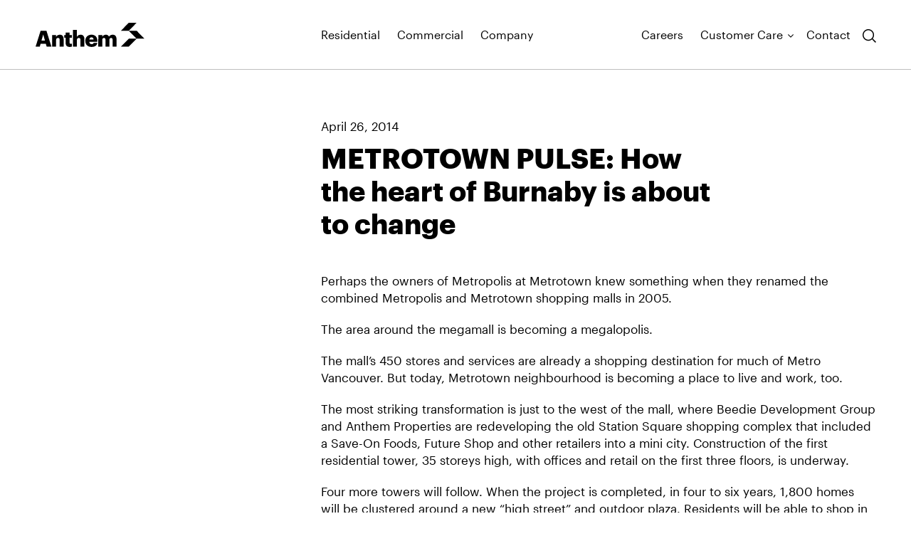

--- FILE ---
content_type: text/html; charset=UTF-8
request_url: https://anthemproperties.com/metrotown-pulse-how-the-heart-of-burnaby-is-about-to-change/
body_size: 15704
content:
<!doctype html>
<html lang="en-CA">
  <head>
<!-- Google Tag Manager -->
<script>(function(w,d,s,l,i){w[l]=w[l]||[];w[l].push({'gtm.start':
new Date().getTime(),event:'gtm.js'});var f=d.getElementsByTagName(s)[0],
j=d.createElement(s),dl=l!='dataLayer'?'&l='+l:'';j.async=true;j.src=
'https://www.googletagmanager.com/gtm.js?id='+i+dl;f.parentNode.insertBefore(j,f);
})(window,document,'script','dataLayer','GTM-5RRN3H2');</script>
<!-- End Google Tag Manager -->
	
  <script async src=https://www.googletagmanager.com/gtag/js?id=UA-8155071-10></script>

  <meta charset="utf-8">
  <meta http-equiv="x-ua-compatible" content="ie=edge">
  <meta name="viewport" content="width=device-width, initial-scale=1, shrink-to-fit=no">
  <meta name="format-detection" content="telephone=no">
  <meta name='robots' content='index, follow, max-image-preview:large, max-snippet:-1, max-video-preview:-1' />

	<!-- This site is optimized with the Yoast SEO plugin v23.5 - https://yoast.com/wordpress/plugins/seo/ -->
	<title>METROTOWN PULSE: How the heart of Burnaby is about to change - Anthem Properties</title>
	<link rel="canonical" href="https://anthemproperties.com/metrotown-pulse-how-the-heart-of-burnaby-is-about-to-change/" />
	<meta property="og:locale" content="en_US" />
	<meta property="og:type" content="article" />
	<meta property="og:title" content="METROTOWN PULSE: How the heart of Burnaby is about to change - Anthem Properties" />
	<meta property="og:url" content="https://anthemproperties.com/metrotown-pulse-how-the-heart-of-burnaby-is-about-to-change/" />
	<meta property="og:site_name" content="Anthem Properties" />
	<meta property="article:published_time" content="2014-04-26T07:00:00+00:00" />
	<meta name="author" content="burnkit" />
	<meta name="twitter:card" content="summary_large_image" />
	<meta name="twitter:label1" content="Written by" />
	<meta name="twitter:data1" content="burnkit" />
	<script type="application/ld+json" class="yoast-schema-graph">{"@context":"https://schema.org","@graph":[{"@type":"WebPage","@id":"https://anthemproperties.com/metrotown-pulse-how-the-heart-of-burnaby-is-about-to-change/","url":"https://anthemproperties.com/metrotown-pulse-how-the-heart-of-burnaby-is-about-to-change/","name":"METROTOWN PULSE: How the heart of Burnaby is about to change - Anthem Properties","isPartOf":{"@id":"https://anthemproperties.com/#website"},"datePublished":"2014-04-26T07:00:00+00:00","dateModified":"2014-04-26T07:00:00+00:00","author":{"@id":"https://anthemproperties.com/#/schema/person/77534c4d2ba762f4a5e57950a148bb26"},"breadcrumb":{"@id":"https://anthemproperties.com/metrotown-pulse-how-the-heart-of-burnaby-is-about-to-change/#breadcrumb"},"inLanguage":"en-CA","potentialAction":[{"@type":"ReadAction","target":["https://anthemproperties.com/metrotown-pulse-how-the-heart-of-burnaby-is-about-to-change/"]}]},{"@type":"BreadcrumbList","@id":"https://anthemproperties.com/metrotown-pulse-how-the-heart-of-burnaby-is-about-to-change/#breadcrumb","itemListElement":[{"@type":"ListItem","position":1,"name":"Home","item":"https://anthemproperties.com/"},{"@type":"ListItem","position":2,"name":"News","item":"https://anthemproperties.com/company/news/"},{"@type":"ListItem","position":3,"name":"METROTOWN PULSE: How the heart of Burnaby is about to change"}]},{"@type":"WebSite","@id":"https://anthemproperties.com/#website","url":"https://anthemproperties.com/","name":"Anthem Properties","description":"We are Growing Places","potentialAction":[{"@type":"SearchAction","target":{"@type":"EntryPoint","urlTemplate":"https://anthemproperties.com/?s={search_term_string}"},"query-input":{"@type":"PropertyValueSpecification","valueRequired":true,"valueName":"search_term_string"}}],"inLanguage":"en-CA"},{"@type":"Person","@id":"https://anthemproperties.com/#/schema/person/77534c4d2ba762f4a5e57950a148bb26","name":"burnkit","image":{"@type":"ImageObject","inLanguage":"en-CA","@id":"https://anthemproperties.com/#/schema/person/image/","url":"https://secure.gravatar.com/avatar/cf4bc3afabff281f04f16c0536ff3bb18b3a5359d4e4aa69167829c34f582af5?s=96&d=mm&r=g","contentUrl":"https://secure.gravatar.com/avatar/cf4bc3afabff281f04f16c0536ff3bb18b3a5359d4e4aa69167829c34f582af5?s=96&d=mm&r=g","caption":"burnkit"},"sameAs":["http://anthem.local.com/wp"],"url":"https://anthemproperties.com/author/burnkit/"}]}</script>
	<!-- / Yoast SEO plugin. -->


<link rel="alternate" type="application/rss+xml" title="Anthem Properties &raquo; METROTOWN PULSE: How the heart of Burnaby is about to change Comments Feed" href="https://anthemproperties.com/metrotown-pulse-how-the-heart-of-burnaby-is-about-to-change/feed/" />
<link rel="alternate" title="oEmbed (JSON)" type="application/json+oembed" href="https://anthemproperties.com/wp-json/oembed/1.0/embed?url=https%3A%2F%2Fanthemproperties.com%2Fmetrotown-pulse-how-the-heart-of-burnaby-is-about-to-change%2F" />
<link rel="alternate" title="oEmbed (XML)" type="text/xml+oembed" href="https://anthemproperties.com/wp-json/oembed/1.0/embed?url=https%3A%2F%2Fanthemproperties.com%2Fmetrotown-pulse-how-the-heart-of-burnaby-is-about-to-change%2F&#038;format=xml" />
<style id='wp-img-auto-sizes-contain-inline-css' type='text/css'>
img:is([sizes=auto i],[sizes^="auto," i]){contain-intrinsic-size:3000px 1500px}
/*# sourceURL=wp-img-auto-sizes-contain-inline-css */
</style>
<style id='wp-emoji-styles-inline-css' type='text/css'>

	img.wp-smiley, img.emoji {
		display: inline !important;
		border: none !important;
		box-shadow: none !important;
		height: 1em !important;
		width: 1em !important;
		margin: 0 0.07em !important;
		vertical-align: -0.1em !important;
		background: none !important;
		padding: 0 !important;
	}
/*# sourceURL=wp-emoji-styles-inline-css */
</style>
<style id='wp-block-library-inline-css' type='text/css'>
:root{--wp-block-synced-color:#7a00df;--wp-block-synced-color--rgb:122,0,223;--wp-bound-block-color:var(--wp-block-synced-color);--wp-editor-canvas-background:#ddd;--wp-admin-theme-color:#007cba;--wp-admin-theme-color--rgb:0,124,186;--wp-admin-theme-color-darker-10:#006ba1;--wp-admin-theme-color-darker-10--rgb:0,107,160.5;--wp-admin-theme-color-darker-20:#005a87;--wp-admin-theme-color-darker-20--rgb:0,90,135;--wp-admin-border-width-focus:2px}@media (min-resolution:192dpi){:root{--wp-admin-border-width-focus:1.5px}}.wp-element-button{cursor:pointer}:root .has-very-light-gray-background-color{background-color:#eee}:root .has-very-dark-gray-background-color{background-color:#313131}:root .has-very-light-gray-color{color:#eee}:root .has-very-dark-gray-color{color:#313131}:root .has-vivid-green-cyan-to-vivid-cyan-blue-gradient-background{background:linear-gradient(135deg,#00d084,#0693e3)}:root .has-purple-crush-gradient-background{background:linear-gradient(135deg,#34e2e4,#4721fb 50%,#ab1dfe)}:root .has-hazy-dawn-gradient-background{background:linear-gradient(135deg,#faaca8,#dad0ec)}:root .has-subdued-olive-gradient-background{background:linear-gradient(135deg,#fafae1,#67a671)}:root .has-atomic-cream-gradient-background{background:linear-gradient(135deg,#fdd79a,#004a59)}:root .has-nightshade-gradient-background{background:linear-gradient(135deg,#330968,#31cdcf)}:root .has-midnight-gradient-background{background:linear-gradient(135deg,#020381,#2874fc)}:root{--wp--preset--font-size--normal:16px;--wp--preset--font-size--huge:42px}.has-regular-font-size{font-size:1em}.has-larger-font-size{font-size:2.625em}.has-normal-font-size{font-size:var(--wp--preset--font-size--normal)}.has-huge-font-size{font-size:var(--wp--preset--font-size--huge)}.has-text-align-center{text-align:center}.has-text-align-left{text-align:left}.has-text-align-right{text-align:right}.has-fit-text{white-space:nowrap!important}#end-resizable-editor-section{display:none}.aligncenter{clear:both}.items-justified-left{justify-content:flex-start}.items-justified-center{justify-content:center}.items-justified-right{justify-content:flex-end}.items-justified-space-between{justify-content:space-between}.screen-reader-text{border:0;clip-path:inset(50%);height:1px;margin:-1px;overflow:hidden;padding:0;position:absolute;width:1px;word-wrap:normal!important}.screen-reader-text:focus{background-color:#ddd;clip-path:none;color:#444;display:block;font-size:1em;height:auto;left:5px;line-height:normal;padding:15px 23px 14px;text-decoration:none;top:5px;width:auto;z-index:100000}html :where(.has-border-color){border-style:solid}html :where([style*=border-top-color]){border-top-style:solid}html :where([style*=border-right-color]){border-right-style:solid}html :where([style*=border-bottom-color]){border-bottom-style:solid}html :where([style*=border-left-color]){border-left-style:solid}html :where([style*=border-width]){border-style:solid}html :where([style*=border-top-width]){border-top-style:solid}html :where([style*=border-right-width]){border-right-style:solid}html :where([style*=border-bottom-width]){border-bottom-style:solid}html :where([style*=border-left-width]){border-left-style:solid}html :where(img[class*=wp-image-]){height:auto;max-width:100%}:where(figure){margin:0 0 1em}html :where(.is-position-sticky){--wp-admin--admin-bar--position-offset:var(--wp-admin--admin-bar--height,0px)}@media screen and (max-width:600px){html :where(.is-position-sticky){--wp-admin--admin-bar--position-offset:0px}}
/*# sourceURL=/wp-includes/css/dist/block-library/common.min.css */
</style>
<link rel='stylesheet' id='menu-image-css' href='https://anthemproperties.com/wp-content/plugins/menu-image/includes/css/menu-image.css?ver=3.11' type='text/css' media='all' />
<link rel='stylesheet' id='dashicons-css' href='https://anthemproperties.com/wp-includes/css/dashicons.min.css?ver=6.9' type='text/css' media='all' />
<link rel='stylesheet' id='sage/main.css-css' href='https://anthemproperties.com/wp-content/themes/anthem/dist/styles/main_3ed0e632.css' type='text/css' media='all' />
<script type="text/javascript" src="https://anthemproperties.com/wp-includes/js/jquery/jquery.min.js?ver=3.7.1" id="jquery-core-js"></script>
<script type="text/javascript" src="https://anthemproperties.com/wp-includes/js/jquery/jquery-migrate.min.js?ver=3.4.1" id="jquery-migrate-js"></script>
<link rel="https://api.w.org/" href="https://anthemproperties.com/wp-json/" /><link rel="alternate" title="JSON" type="application/json" href="https://anthemproperties.com/wp-json/wp/v2/posts/833" /><link rel="EditURI" type="application/rsd+xml" title="RSD" href="https://anthemproperties.com/xmlrpc.php?rsd" />
<meta name="generator" content="WordPress 6.9" />
<link rel='shortlink' href='https://anthemproperties.com/?p=833' />
  <script>
    (function($) {
      var runFunc = false;

      function checkFilters() {
        var filterType = FWP_HTTP.get['_type_residential'] || FWP_HTTP.get['_type_commercial'];
        var filterRegion = FWP_HTTP.get['_region'];
        var filterStatus = FWP_HTTP.get['_status'];
        var filterSort = FWP_HTTP.get['_sort_by'];

        if(filterSort) {
          $('.featured-posts').addClass('hide');
          $('#sort-title').addClass('active');
          $('#sort-featured').removeClass('active');
        }

        if(filterType){
          $('#filter-text-type').text($('.facetwp-dropdown option[value="'+filterType+'"]').text());
        }

        if(filterRegion){
          $('#filter-text-region').text($('.facetwp-dropdown option[value="'+filterRegion+'"]').text());
        }

        if(filterStatus){
          $('#filter-text-status').text($('.facetwp-dropdown option[value="'+filterStatus+'"]').text());
        }
      }

      function createDL() {
        $('.dropdown-list').remove();
        $('<ul class="dropdown-list" />').appendTo('.filters-wrap .filter');
        $('.facetwp-dropdown option').each(function() {
          var el = $(this);
          var elPos = $(this).parents('.filter').children('.dropdown-list');
          $('<a />', {
            'data-val' : el.attr('value'),
            'text' : el.text(),
            'href' : '#'
          }).appendTo(elPos);
        });
        $('.dropdown-list a').wrap( '<li />' );
      }
      
      $(window).on('load', function(){
        if (typeof FWP !== 'undefined') {
          runFunc = true;
          FWP.init();

          if($('.template-properties-landing').length) {
            checkFilters();

            $('#sort-featured').on('click', function(){
              $(this).addClass('active');
              $('#sort-title').removeClass('active');
              var ddTarget = $(this).data('val');
              $('.facetwp-facet-sort_by select').val(ddTarget).trigger('change');

              FWP.refresh();
            });

            $('#sort-title').on('click', function(){
              $(this).addClass('active');
              $('#sort-featured').removeClass('active');
              var ddTarget = $(this).data('val');
              $('.facetwp-facet-sort_by select').val(ddTarget).trigger('change');

              FWP.refresh();
            });

            $('#view-grid').on('click', function(){
              $(this).addClass('active');
              $('#view-map').removeClass('active');
              $('.map').removeClass('show');
              $('.posts').removeClass('hide');
              $('.sort-by').removeClass('hide');
            });

            $('#view-map').on('click', function(){
              $(this).addClass('active');
              $('#view-grid').removeClass('active');
              $('.map').addClass('show');
              $('.posts').addClass('hide');
              $('.sort-by').addClass('hide');

              FWP.refresh();
            });

            $('.filter-text').on('click', function(){
              $(this).next().next('.dropdown-list').addClass('active');
              $('body').addClass('show-ol');
            });
          }
        }
      });


      $(document).on('facetwp-refresh', function() {
        $('body').addClass('filtering');

        if (FWP.soft_refresh == true && $('.facetwp-facet-pager_numbers').length) {
          FWP.enable_scroll = true;
        } else {
          FWP.enable_scroll = false;
        }
      });

      $(document).on('facetwp-loaded', function() {
        $('body').removeClass('filtering');

        if (FWP.enable_scroll == true) {
          $('html, body').animate({
            scrollTop: 0
          }, 800);
        }

        if(runFunc){
          if($('body.blog').length) {
            var filterCat = FWP_HTTP.get['_category'];
            var newsCats;
            if(filterCat){
              $('.featured-posts .grid').each(function(){
                newsCats = $(this).data('cats');
                if(newsCats.indexOf(filterCat) === -1) {
                  $(this).addClass('hide');
                }
                else {
                  $(this).removeClass('hide');
                }
              });
            }
            else {
              $('.featured-posts .grid').removeClass('hide');
            }

            if($('.featured-posts .grid').length === $('.featured-posts .grid.hide').length || !$('.facetwp-facet-pager_numbers .facetwp-page.first').hasClass('active')) {
              $('.featured-posts').addClass('hide');
            }
            else {
              $('.featured-posts').removeClass('hide');
            }
          }

          if($('body.search').length) {
            $('.facetwp-facet-post_types .facetwp-radio.checked[data-value=""]').next().click();
          }

          if($('.template-properties-landing').length) {

            var PpType;
            var PpRegion;
            var PpStatus;

            var filterType = FWP_HTTP.get['_type_residential'] || FWP_HTTP.get['_type_commercial'];
            var filterRegion = FWP_HTTP.get['_region'];
            var filterStatus = FWP_HTTP.get['_status'];
            var filterSort = FWP_HTTP.get['_sort_by'];

            if(!filterSort) {
              if(filterType || filterRegion || filterStatus){
                $('.featured-posts .grid').each(function(){
                  PpType = $(this).data('type');
                  PpRegion = $(this).data('region');
                  PpStatus = $(this).data('status');

                  if((PpType.indexOf(filterType) === -1 && filterType) || (PpRegion.indexOf(filterRegion) === -1 && filterRegion) || (PpStatus.indexOf(filterStatus) === -1 && filterStatus)) {
                    $(this).addClass('hide');
                  }
                  else {
                    $(this).removeClass('hide');
                  }
                });
              }
              else {
                $('.featured-posts .grid').removeClass('hide');
              }

              if($('.featured-posts .grid').length === $('.featured-posts .grid.hide').length) {
                $('.featured-posts').addClass('hide');
              }
              else {
                $('.featured-posts').removeClass('hide');
              }
            }
            else { // a_z
              $('.properties-list .featured-item').addClass('show');
              $('.featured-posts').addClass('hide');
            }

            createDL();

            $('.facetwp-dropdown').on('change', function(){
              var text = $(this).find('option:selected').text();
              $(this).parent().prev('.filter-text').text(text);
            });

            $('.dropdown-list a').on('click', function(e){
              e.preventDefault();
              var ddTarget = $(this).data('val');
              $(this).parents('.filter').find('.facetwp-dropdown').val(ddTarget).trigger('change');
              $('.dropdown-list').removeClass('active');
              $('body').removeClass('show-ol');
            });
          }
        }
      });
    })(jQuery);
  </script>

  <link rel="apple-touch-icon" sizes="180x180" href="/apple-touch-icon.png">
  <link rel="icon" type="image/png" href="/favicon-32x32.png" sizes="32x32">
  <link rel="icon" type="image/png" href="/favicon-16x16.png" sizes="16x16">
  <link rel="manifest" href="/manifest.json">
  <link rel="mask-icon" href="/safari-pinned-tab.svg" color="#000000">
  <meta name="theme-color" content="#ffffff">
  <meta property="og:image" content="https://anthemproperties.com/wp-content/uploads/2025/07/Anthem_og_image_thumbnail.jpeg">


  <!-- Facebook Pixel Code -->
  <script>
  !function(f,b,e,v,n,t,s)
  {if(f.fbq)return;n=f.fbq=function(){n.callMethod?
  n.callMethod.apply(n,arguments):n.queue.push(arguments)};
  if(!f._fbq)f._fbq=n;n.push=n;n.loaded=!0;n.version='2.0';
  n.queue=[];t=b.createElement(e);t.async=!0;
  t.src=v;s=b.getElementsByTagName(e)[0];
  s.parentNode.insertBefore(t,s)}(window,document,'script',
  'https://connect.facebook.net/en_US/fbevents.js');
  fbq('init', '215834252319931'); 
  fbq('track', 'PageView');
  </script>
  <noscript>
  <img height="1" width="1" 
  src="https://www.facebook.com/tr?id=215834252319931&ev=PageView
  &noscript=1"/>
  </noscript>
  <!-- End Facebook Pixel Code -->
  
<!--pop up codes section -->


<!--popup code 2 WHITEHAWK -->





<!--popup code 3-->



<!--popup code 4-->
<!--
<div id="popup-wrapper4" style='display:none'>
    <div id="popup4" style="background:#f2f1ec;">
        <center>
            <img onClick="PopUp4('hide')" style="display:inline;cursor:pointer;outline:none" src="/wp-content/uploads/2025/04/DoubleS_popup_800x500.jpg" usemap="#popup4" id="popupimage4-1">

   			<a href="/wp-content/uploads/2024/11/Whitehawk_FallSavingsEvent_Flyer_V3.pdf" target="_blank" style="cursor:pointer;outline:none" ><img style="display:inline;" src="/wp-content/uploads/2024/11/Whitehawk_FallSavingsEvent_PDP_PopUp_V3_bottom.jpg" usemap="#popup4" id="popupimage4-1"></a>
       
	</center>
    </div>
</div>


<style>

#popup-wrapper4 {
    position: fixed;
    top: 0;
    left: 0;
    width: 100%;
    height: 100%;
    background: rgba(255, 255, 255, .6);
    z-index: 1000000;
}

@media  all  and (max-width: 600px) {
#popup4{
    width: 80%;
    height:200px;
    
    /*position: relative;
    top: 50px;
    left: 10%;*/
    position: fixed;
    top: 50%;
    left: 50%;
    /* bring your own prefixes */
    transform: translate(-50%, -50%);
}

}
@media  all  and (min-width: 601px) {
#popup4 {
    width: 800px;
    height: 400px;
    /*position: relative;
    top: 50px;
    left: 10%;*/
    position: fixed;
    top: 50%;
    left: 50%;
    /* bring your own prefixes */
    transform: translate(-50%, -50%);
}

}

</style>

<script>
function PopUp4(hideOrshow) {
    if (hideOrshow == 'hide') document.getElementById('popup-wrapper4').style.display = "none";
    else document.getElementById('popup-wrapper4').removeAttribute('style');
}
window.onload = function () {
    setTimeout(function () {
        PopUp4('show');
    }, 500);
}

</script>
-->


<!--popup code 5-->
<!--
<div id="popup-wrapper5" style='display:none'>
    <div id="popup5" style="background:#f2f1ec;">
        <center>
            <img onClick="PopUp4('hide')" style="display:inline;cursor:pointer;outline:none" src="/wp-content/uploads/2025/04/DoubleS_popup_800x500.jpg" usemap="#popup5" id="popupimage5-1">

   			<a href="/wp-content/uploads/2024/11/Whitehawk_FallSavingsEvent_Flyer_V3.pdf" target="_blank" style="cursor:pointer;outline:none" ><img style="display:inline;" src="/wp-content/uploads/2024/11/Whitehawk_FallSavingsEvent_PDP_PopUp_V3_bottom.jpg" usemap="#popup5" id="popupimage5-1"></a>
       
	</center>
    </div>
</div>


<style>

#popup-wrapper5 {
    position: fixed;
    top: 0;
    left: 0;
    width: 100%;
    height: 100%;
    background: rgba(255, 255, 255, .6);
    z-index: 1000000;
}

@media  all  and (max-width: 600px) {
#popup5{
    width: 80%;
    height:200px;
    
    /*position: relative;
    top: 50px;
    left: 10%;*/
    position: fixed;
    top: 50%;
    left: 50%;
    /* bring your own prefixes */
    transform: translate(-50%, -50%);
}

}
@media  all  and (min-width: 601px) {
#popup5{
    width: 800px;
    height: 400px;
    /*position: relative;
    top: 50px;
    left: 10%;*/
    position: fixed;
    top: 50%;
    left: 50%;
    /* bring your own prefixes */
    transform: translate(-50%, -50%);
}

}

</style>

<script>
function PopUp5(hideOrshow) {
    if (hideOrshow == 'hide') document.getElementById('popup-wrapper5').style.display = "none";
    else document.getElementById('popup-wrapper5').removeAttribute('style');
}
window.onload = function () {
    setTimeout(function () {
        PopUp5('show');
    }, 500);
}

</script>
-->
 



<!--end of the pop code section -->

<style>
.single-property .page-header .text .subtitle {
    display: flex;
    margin: 0 -14px 24px;
    line-height: 1.0!important;
}

/*giving style overide*/
.page-giving-data .module-featured-content .grid:nth-child(2n) .image{padding-left:0!important;}
</style>

 

<style>
#register-rental-desktop{display:none}
#register-rental-mobile{display:none}
</style>


</head>
  <body class="wp-singular post-template-default single single-post postid-833 single-format-standard wp-theme-anthemresources locale-en-ca metrotown-pulse-how-the-heart-of-burnaby-is-about-to-change app-data index-data singular-data single-data single-post-data single-post-metrotown-pulse-how-the-heart-of-burnaby-is-about-to-change-data">

	<!-- Google Tag Manager (noscript) -->
	<noscript><iframe src="https://www.googletagmanager.com/ns.html?id=GTM-5RRN3H2"
	height="0" width="0" style="display:none;visibility:hidden"></iframe></noscript>
	<!-- End Google Tag Manager (noscript) -->

        <header class="banner">
  <div class="container">
    <div class="grid">
      <div class="col col-xl-4">
        <button id="menu-back" class="menu-back">
          <svg width="20" height="18" viewBox="0 0 20 18" fill="none" xmlns="http://www.w3.org/2000/svg">
<g clip-path="url(#clip0_1430_2888)">
<path d="M9.12 17.1801L0.709999 8.7701L9.12 0.350098" stroke="white" stroke-miterlimit="10"/>
<path d="M0.709999 8.77002H19.51" stroke="white" stroke-miterlimit="10"/>
</g>
<defs>
<clipPath id="clip0_1430_2888">
<rect width="19.51" height="17.53" fill="white"/>
</clipPath>
</defs>
</svg>
          <span class="screen-reader-text">Back</span>
        </button>
        <a class="brand" href="https://anthemproperties.com/">
                                <svg width="777" height="173" viewBox="0 0 777 173" fill="none" xmlns="http://www.w3.org/2000/svg">
<path d="M42.1476 127.13H66.7913L54.559 83.3586L42.1476 127.13ZM35.9035 56.9922H77.4625L113.033 170.771H79.0235L73.0609 149.6H35.9035L29.9409 170.745H0L35.9035 56.9922Z" fill="black"/>
<path d="M118.124 87.5127H146.273V100.891C150.649 92.2924 159.606 85.3047 173.22 85.3047C189.061 85.3047 200.065 95.3317 200.065 116.659V170.742H171.915V122.374C171.915 112.97 168.332 108.372 160.118 108.372C151.903 108.372 146.196 113.567 146.196 124.114V170.872H118.047L118.124 87.5127Z" fill="black"/>
<path d="M214.477 144.024V106.955H204.625V87.5244H214.477V70.1719H242.627V87.5244H258.723V106.955H242.576V141.348C242.576 147.349 245.544 150.077 250.893 150.077C253.61 150.112 256.311 149.628 258.851 148.648V170.287C253.8 171.777 248.577 172.58 243.318 172.676C224.867 172.676 214.503 163.585 214.503 144.102" fill="black"/>
<path d="M266.398 50.9453H294.548V100.899C298.924 92.3004 307.881 85.3126 321.495 85.3126C337.361 85.3126 348.314 95.3397 348.314 116.667V170.75H320.164V122.382C320.164 112.978 316.581 108.38 308.393 108.38C300.204 108.38 294.446 113.575 294.446 124.122V170.88H266.398V50.9453Z" fill="black"/>
<path d="M413.46 119.677C412.974 109.624 408.137 104.091 399.052 104.091C390.582 104.091 384.773 109.624 383.391 119.677H413.46ZM354.602 130.068V128.795C354.602 102.065 374.204 85.1797 398.976 85.1797C421.367 85.1797 440.663 98.1681 440.663 128.145V135.627H383.084C383.852 146.589 390.121 152.979 400.153 152.979C409.391 152.979 413.306 148.667 414.432 143.134H440.739C438.18 161.889 423.952 172.566 399.206 172.566C373.487 172.566 354.678 157.291 354.678 130.068" fill="black"/>
<path d="M447.602 87.515H475.752V100.244C478.282 95.6306 482 91.8019 486.507 89.1666C491.014 86.5312 496.142 85.1882 501.342 85.281C512.142 85.281 519.665 90.0867 523.632 99.1266C526.686 94.7475 530.751 91.1954 535.471 88.7816C540.191 86.3677 545.422 85.1658 550.707 85.281C566.24 85.281 577.5 95.4639 577.5 116.453V171.004H549.504V121.077C549.504 112.661 545.435 108.53 539.012 108.53C531.463 108.53 526.421 113.466 526.421 122.506V170.745H498.707V121.077C498.707 112.661 494.612 108.53 488.189 108.53C480.665 108.53 475.65 113.466 475.65 122.506V170.745H447.5L447.602 87.515Z" fill="black"/>
<path d="M664.895 56.9152H608.852L664.895 0H720.99L664.895 56.9152Z" fill="black"/>
<path d="M664.895 170.702H608.852L664.895 113.812H720.99L664.895 170.702Z" fill="black"/>
<path d="M777 113.803H720.983L664.914 56.9141H720.983L777 113.803Z" fill="black"/>
</svg>
                  </a>
      </div>
      <div class="col col-xl-4">
        <nav class="main-nav">
                      <div class="menu-main-navigation-container"><ul id="menu-main-navigation" class="nav"><li id="menu-item-48" class="menu-item menu-item-type-post_type menu-item-object-page menu-item-has-children menu-item-48"><a href="https://anthemproperties.com/residential/" class="menu-image-title-above menu-image-not-hovered"><span class="menu-image-title-above menu-image-title">Residential</span><img width="2461" height="1366" src="https://anthemproperties.com/wp-content/uploads/2022/03/residential_01.jpg" class="menu-image menu-image-title-above" alt="" decoding="async" loading="lazy" /></a>
<ul class="sub-menu">
	<li id="menu-item-51" class="menu-item menu-item-type-custom menu-item-object-custom menu-item-has-children menu-item-51"><a href="#">Type</a>
	<ul class="sub-menu">
		<li id="menu-item-54" class="menu-item menu-item-type-custom menu-item-object-custom menu-item-54"><a href="/residential/?_type_residential=market-condos">Market Condos</a></li>
		<li id="menu-item-55" class="menu-item menu-item-type-custom menu-item-object-custom menu-item-55"><a href="/residential/?_type_residential=rental-apartments">Rental Apartments</a></li>
		<li id="menu-item-56" class="menu-item menu-item-type-custom menu-item-object-custom menu-item-56"><a href="/residential/?_type_residential=townhomes">Townhomes</a></li>
		<li id="menu-item-57" class="menu-item menu-item-type-custom menu-item-object-custom menu-item-57"><a href="/residential/?_type_residential=single-family-homes">Single Family Homes</a></li>
		<li id="menu-item-58" class="menu-item menu-item-type-custom menu-item-object-custom menu-item-58"><a href="/residential/?_type_residential=land-communities">Land Communities</a></li>
	</ul>
</li>
	<li id="menu-item-52" class="menu-item menu-item-type-custom menu-item-object-custom menu-item-has-children menu-item-52"><a href="#">Region</a>
	<ul class="sub-menu">
		<li id="menu-item-59" class="menu-item menu-item-type-custom menu-item-object-custom menu-item-59"><a href="/residential/?_region=alberta">Alberta</a></li>
		<li id="menu-item-60" class="menu-item menu-item-type-custom menu-item-object-custom menu-item-60"><a href="/residential/?_region=british-columbia">British Columbia</a></li>
		<li id="menu-item-61" class="menu-item menu-item-type-custom menu-item-object-custom menu-item-61"><a href="/residential/?_region=california">California</a></li>
	</ul>
</li>
	<li id="menu-item-53" class="menu-item menu-item-type-custom menu-item-object-custom menu-item-has-children menu-item-53"><a href="#">Status</a>
	<ul class="sub-menu">
		<li id="menu-item-63" class="menu-item menu-item-type-custom menu-item-object-custom menu-item-63"><a href="/residential/?_status=now-selling">Now Selling</a></li>
		<li id="menu-item-65" class="menu-item menu-item-type-custom menu-item-object-custom menu-item-65"><a href="/residential/?_status=coming-soon">Coming Soon</a></li>
		<li id="menu-item-66" class="menu-item menu-item-type-custom menu-item-object-custom menu-item-66"><a href="/residential/?_status=past-projects">Past Projects</a></li>
	</ul>
</li>
</ul>
</li>
<li id="menu-item-49" class="menu-item menu-item-type-post_type menu-item-object-page menu-item-has-children menu-item-49"><a href="https://anthemproperties.com/commercial/" class="menu-image-title-above menu-image-not-hovered"><span class="menu-image-title-above menu-image-title">Commercial</span><img width="2461" height="1366" src="https://anthemproperties.com/wp-content/uploads/2022/03/commercial_01.jpg" class="menu-image menu-image-title-above" alt="" decoding="async" loading="lazy" /></a>
<ul class="sub-menu">
	<li id="menu-item-67" class="menu-item menu-item-type-custom menu-item-object-custom menu-item-has-children menu-item-67"><a href="#">Type</a>
	<ul class="sub-menu">
		<li id="menu-item-70" class="menu-item menu-item-type-custom menu-item-object-custom menu-item-70"><a href="/commercial/?_type_commercial=retail">Retail</a></li>
		<li id="menu-item-71" class="menu-item menu-item-type-custom menu-item-object-custom menu-item-71"><a href="/commercial/?_type_commercial=office">Office</a></li>
		<li id="menu-item-72" class="menu-item menu-item-type-custom menu-item-object-custom menu-item-72"><a href="/commercial/?_type_commercial=industrial">Industrial</a></li>
		<li id="menu-item-73" class="menu-item menu-item-type-custom menu-item-object-custom menu-item-73"><a href="/commercial/?_type_commercial=other">Other</a></li>
	</ul>
</li>
	<li id="menu-item-68" class="menu-item menu-item-type-custom menu-item-object-custom menu-item-has-children menu-item-68"><a href="#">Region</a>
	<ul class="sub-menu">
		<li id="menu-item-74" class="menu-item menu-item-type-custom menu-item-object-custom menu-item-74"><a href="/commercial/?_region=alberta">Alberta</a></li>
		<li id="menu-item-75" class="menu-item menu-item-type-custom menu-item-object-custom menu-item-75"><a href="/commercial/?_region=british-columbia">British Columbia</a></li>
		<li id="menu-item-76" class="menu-item menu-item-type-custom menu-item-object-custom menu-item-76"><a href="/commercial/?_region=california">California</a></li>
		<li id="menu-item-9466" class="menu-item menu-item-type-custom menu-item-object-custom menu-item-9466"><a href="/commercial/?_region=ontario">Ontario</a></li>
	</ul>
</li>
	<li id="menu-item-69" class="menu-item menu-item-type-custom menu-item-object-custom menu-item-has-children menu-item-69"><a href="#">Status</a>
	<ul class="sub-menu">
		<li id="menu-item-4034" class="menu-item menu-item-type-custom menu-item-object-custom menu-item-4034"><a href="/commercial/?_status=now-leasing">Now Leasing</a></li>
		<li id="menu-item-79" class="menu-item menu-item-type-custom menu-item-object-custom menu-item-79"><a href="/commercial/?_status=coming-soon">Coming Soon</a></li>
	</ul>
</li>
</ul>
</li>
<li id="menu-item-123" class="menu-item menu-item-type-custom menu-item-object-custom menu-item-has-children menu-item-123"><a href="#" class="menu-image-title-above menu-image-not-hovered"><span class="menu-image-title-above menu-image-title">Company</span><img width="2560" height="862" src="https://anthemproperties.com/wp-content/uploads/2022/03/TheCollectiveYou-DigitalMasters-AnthemGroup-01_Resize.jpeg" class="menu-image menu-image-title-above" alt="" decoding="async" loading="lazy" /></a>
<ul class="sub-menu">
	<li id="menu-item-81" class="menu-item menu-item-type-custom menu-item-object-custom menu-item-has-children menu-item-81"><a href="#">Company</a>
	<ul class="sub-menu">
		<li id="menu-item-84" class="menu-item menu-item-type-post_type menu-item-object-page menu-item-84"><a href="https://anthemproperties.com/company/about-us/">About Us</a></li>
		<li id="menu-item-88" class="menu-item menu-item-type-post_type menu-item-object-page menu-item-88"><a href="https://anthemproperties.com/company/our-story/">Our Story</a></li>
		<li id="menu-item-83" class="menu-item menu-item-type-post_type menu-item-object-page current_page_parent menu-item-83"><a href="https://anthemproperties.com/company/news/">News</a></li>
		<li id="menu-item-86" class="menu-item menu-item-type-post_type menu-item-object-page menu-item-86"><a href="https://anthemproperties.com/company/giving/">Giving</a></li>
	</ul>
</li>
	<li id="menu-item-82" class="menu-item menu-item-type-custom menu-item-object-custom menu-item-has-children menu-item-82"><a href="#">People</a>
	<ul class="sub-menu">
		<li id="menu-item-87" class="menu-item menu-item-type-post_type menu-item-object-page menu-item-87"><a href="https://anthemproperties.com/company/people/">Our People</a></li>
		<li id="menu-item-90" class="menu-item menu-item-type-post_type menu-item-object-page menu-item-90"><a href="https://anthemproperties.com/company/careers/">Careers</a></li>
	</ul>
</li>
</ul>
</li>
</ul></div>
                  </nav>
        <div class="h3 menu-parent"></div>
      </div>
      <div class="col col-xl-4">
        <nav class="secondary-nav">
                      <div class="menu-secondary-navigation-container"><ul id="menu-secondary-navigation" class="nav"><li id="menu-item-91" class="menu-item menu-item-type-post_type menu-item-object-page menu-item-91"><a href="https://anthemproperties.com/company/careers/">Careers</a></li>
<li id="menu-item-92" class="menu-item menu-item-type-custom menu-item-object-custom menu-item-has-children menu-item-92"><a href="#">Customer Care</a>
<ul class="sub-menu">
	<li id="menu-item-95" class="menu-item menu-item-type-post_type menu-item-object-page menu-item-95"><a href="https://anthemproperties.com/homeowner-care/">Homeowner Care</a></li>
	<li id="menu-item-94" class="menu-item menu-item-type-post_type menu-item-object-page menu-item-94"><a href="https://anthemproperties.com/tenant-services/">Tenant Care</a></li>
</ul>
</li>
<li id="menu-item-93" class="menu-item menu-item-type-post_type menu-item-object-page menu-item-93"><a href="https://anthemproperties.com/contact-us/">Contact</a></li>
</ul></div>
                  </nav>
        <button id="search-toggle" class="search-toggle">
          <svg width="19" height="20" viewBox="0 0 19 20" fill="none" xmlns="http://www.w3.org/2000/svg">
<path d="M19 18.9126L14.325 14.1768C15.4574 12.7432 16.0741 10.9617 16.0735 9.1256C16.0705 6.96734 15.2228 4.89834 13.7163 3.37221C12.2097 1.84609 10.1673 0.987391 8.03673 0.984375C5.90618 0.987391 3.86372 1.84609 2.35719 3.37221C0.850656 4.89834 0.00297772 6.96734 0 9.1256C0.00297772 11.2839 0.850656 13.3529 2.35719 14.879C3.86372 16.4051 5.90618 17.2638 8.03673 17.2668C9.96792 17.269 11.8343 16.5613 13.2895 15.2752L17.9419 19.9882L19 18.9126ZM8.03673 15.7465C6.3036 15.7455 4.64173 15.0476 3.41622 13.8062C2.19071 12.5647 1.50178 10.8813 1.50079 9.1256C1.50278 7.37024 2.19203 5.68735 3.41732 4.44612C4.64262 3.2049 6.3039 2.50669 8.03673 2.50468C9.76926 2.50769 11.43 3.20622 12.655 4.44723C13.8801 5.68824 14.5697 7.37055 14.5727 9.1256C14.5737 9.99607 14.4054 10.8582 14.0774 11.6628C13.7495 12.4674 13.2684 13.1987 12.6614 13.8149C12.0545 14.4311 11.3337 14.9202 10.5402 15.2543C9.74672 15.5883 8.89603 15.7607 8.03673 15.7617V15.7465Z" fill="black"/>
</svg>
          <span class="screen-reader-text">Search</span>
        </button>
        <button id="menu-toggle" class="menu-toggle">
          <span class="screen-reader-text">Menu</span>
        </button>
      </div>
    </div>

    
          <div class="header-news">
        <div class="title-row">
          <div class="grid">
            <div class="col">
              <div class="h3">Latest News</div>
            </div>
            <div class="col">
              <a href="/news" class="link-arrow-right white">All News</a>
            </div>
          </div>
        </div>
        <div class="header-news-list">
          <div class="grid">
                                        <div class="col-6">
                <span class="date">Dec 19, 2025</span>
                <div class="image"><a href="https://anthemproperties.com/anthem-and-rencor-sign-costco-to-springbanks-bingham-crossing-centre/"><img width="768" height="492" src="https://anthemproperties.com/wp-content/uploads/2025/12/Bingham-Crossing-Press-Release-New.png" class="attachment-medium_large size-medium_large wp-post-image" alt="" decoding="async" loading="lazy" srcset="https://anthemproperties.com/wp-content/uploads/2025/12/Bingham-Crossing-Press-Release-New.png 768w, https://anthemproperties.com/wp-content/uploads/2025/12/Bingham-Crossing-Press-Release-New-300x192.png 300w, https://anthemproperties.com/wp-content/uploads/2025/12/Bingham-Crossing-Press-Release-New-24x15.png 24w, https://anthemproperties.com/wp-content/uploads/2025/12/Bingham-Crossing-Press-Release-New-36x23.png 36w, https://anthemproperties.com/wp-content/uploads/2025/12/Bingham-Crossing-Press-Release-New-48x31.png 48w" sizes="auto, (max-width: 768px) 100vw, 768px" /></a></div>
                <div class="title"><a href="https://anthemproperties.com/anthem-and-rencor-sign-costco-to-springbanks-bingham-crossing-centre/">Anthem and Rencor Sign Costco to Springbank’s Bingham Crossing Centre</a></div>
              </div>
                                        <div class="col-6">
                <span class="date">Dec 5, 2025</span>
                <div class="image"><a href="https://anthemproperties.com/anthem-secures-joint-venture-partner-to-complete-two-mixed-use-rental-towers-in-vancouver/"><img width="768" height="492" src="https://anthemproperties.com/wp-content/uploads/2025/12/Heather-Fraser-Announcement-website-768x492.png" class="attachment-medium_large size-medium_large wp-post-image" alt="" decoding="async" loading="lazy" srcset="https://anthemproperties.com/wp-content/uploads/2025/12/Heather-Fraser-Announcement-website-768x492.png 768w, https://anthemproperties.com/wp-content/uploads/2025/12/Heather-Fraser-Announcement-website-300x192.png 300w, https://anthemproperties.com/wp-content/uploads/2025/12/Heather-Fraser-Announcement-website-24x15.png 24w, https://anthemproperties.com/wp-content/uploads/2025/12/Heather-Fraser-Announcement-website-36x23.png 36w, https://anthemproperties.com/wp-content/uploads/2025/12/Heather-Fraser-Announcement-website-48x31.png 48w, https://anthemproperties.com/wp-content/uploads/2025/12/Heather-Fraser-Announcement-website.png 1024w" sizes="auto, (max-width: 768px) 100vw, 768px" /></a></div>
                <div class="title"><a href="https://anthemproperties.com/anthem-secures-joint-venture-partner-to-complete-two-mixed-use-rental-towers-in-vancouver/">Anthem Secures Joint-Venture Partner to Complete Two Mixed-Use Rental Towers in Vancouver</a></div>
              </div>
                                  </div>
        </div>
      </div>
    
    <div class="search-panel">
      <div class="container">
        <form role="search" method="get" class="search-form" action="/search/" >
  <label><span class="screen-reader-text">Search for:</span>
  <input type="search" class="search-field" value="" name="_keywords" placeholder="Search everything..." />
  </label>
  <input type="submit" class="search-submit" value="Search" />
  </form>        <div class="suggestions">
          <div class="grid">
            <div class="col-12 col-lg-3">
              <div class="h3 title">Suggest Searches</div>
            </div>
            <div class="col-12 col-lg-9">
                              <ul class="search-links">
                                                    <li>
                    <a href="/search/?_keywords=vancouver" target="">Vancouver</a>
                  </li>
                                                    <li>
                    <a href="/search/?_keywords=burnaby" target="">Burnaby</a>
                  </li>
                                                    <li>
                    <a href="/search/?_keywords=Station%20Square" target="">Station Square</a>
                  </li>
                                                    <li>
                    <a href="/search/?_keywords=alberta" target="">Alberta</a>
                  </li>
                                                    <li>
                    <a href=" /search/?_keywords=calgary" target="">Calgary</a>
                  </li>
                                                    <li>
                    <a href="/search/?_keywords=rental" target="">Rental</a>
                  </li>
                                                    <li>
                    <a href="/search/?_keywords=townhomes" target="">Townhomes</a>
                  </li>
                                                    <li>
                    <a href="/search/?_keywords=retail" target="">Retail</a>
                  </li>
                                                    <li>
                    <a href="/search/?_keywords=office" target="">Office</a>
                  </li>
                                </ul>
                          </div>
        </div>
      </div>
    </div>
  </div>
</header>
    <main class="site-content" role="main">
                 <div class="container">
  <div class="page-header-news">
    <div class="grid">
      <div class="col-md-8 offset-md-4">
        <div class="content-xs">
          <span class="date">April 26, 2014</span>
          <h1 class="h2">METROTOWN PULSE: How the heart of Burnaby is about to change</h1>
        </div>
      </div>
    </div>
  </div>
  <div class="module module-content-block anim-block">
  <div class="grid">
    <div class="col-md-8 offset-md-4">
      <div class="entry-content content-lg">
        <p>Perhaps the owners of Metropolis at Metrotown knew something when they renamed the combined Metropolis and Metrotown shopping malls in 2005.</p>
<p>The area around the megamall is becoming a megalopolis.<!--more--></p>
<p>The mall’s 450 stores and services are already a shopping destination for much of Metro Vancouver. But today, Metrotown neighbourhood is becoming a place to live and work, too.</p>
<p>The most striking transformation is just to the west of the mall, where Beedie Development Group and Anthem Properties are redeveloping the old Station Square shopping complex that included a Save-On Foods, Future Shop and other retailers into a mini city. Construction of the first residential tower, 35 storeys high, with offices and retail on the first three floors, is underway.</p>
<p>Four more towers will follow. When the project is completed, in four to six years, 1,800 homes will be clustered around a new “high street” and outdoor plaza. Residents will be able to shop in a new grocery store and other boutique retailers, relax at outdoor restaurant patios, and gather around the signature fountain planned for the plaza.</p>
<p>A few steps east, Sears has big plans for its 8.9-acre property that includes parking lot space and its Metrotown store. The retailer has applied to Burnaby city council to create a conceptual master plan that would include five mixed-use, high-density residential towers, two office towers, a new flagship Sears as well as other retailers.</p>
<p>On the south side of the mall, tenants are beginning to occupy the new Metrotower III. The $170-million tower adds 400,000 square feet of office space, bringing the total for the three-tower complex to one million square feet. Beyond the mall property, more new towers are being added to Burnaby’s burgeoning skyline.</p>
<p>When completed later this year, the Sovereign will be the highest high-rise above sea level in the Lower Mainland. Its 45 storeys will include 202 condominium units atop the 169-room Element hotel offering an “eco-chic environment” and 5,500 square feet of flexible meeting places.</p>
<p>The tower, being built by Bosa Properties, will also have electric-vehicle charging stations and a bike loaning program.</p>
<p>“It’s fresh, it’s new, it’s contemporary, it’s sustainable,” said Bosa CEO Colin Bosa.</p>
<p>Across Central Boulevard on the mall’s south side, a series of new towers will be linked by a new transit and pedestrian mall alongside a newly renovated Metrotown SkyTrain station.</p>
<p>The $37-million transit project will accommodate the growth in the area since the station was built in 1986. It will also be flanked on one side by shops, open-air cafés, restaurants and even an art walk.</p>
<p>This surge of growth in Metrotown isn’t just creating new homes and workplaces. Density bonuses developers have negotiated with the city are funding new community amenities like a seniors centre on Nelson Avenue, improvements to nearby parks and the Bonsor Recreation Complex and office space for non-profit organizations.</p>
<p>Read more: http://www.burnabynewsleader.com/news/256725111.html</p>
<p>by  Mario Bartel &#8211; Burnaby NewsLeader</p>
      </div>
    </div>
  </div>
</div>


        <div class="module module-related-news anim-block">
    <h2 class="heading">Related News</h2>
    <div class="post-types-list">
      <div class="grid">
                  <!--fwp-loop-->
          <div class="col-12 col-md-6 col-lg-4 item">
            <a href="https://anthemproperties.com/anthem-and-rencor-sign-costco-to-springbanks-bingham-crossing-centre/">
              <span class="date">Dec 19, 2025</span>
              <div class="image">
                <img width="768" height="492" src="https://anthemproperties.com/wp-content/uploads/2025/12/Bingham-Crossing-Press-Release-New.png" class="attachment-medium_large size-medium_large wp-post-image" alt="" decoding="async" fetchpriority="high" srcset="https://anthemproperties.com/wp-content/uploads/2025/12/Bingham-Crossing-Press-Release-New.png 768w, https://anthemproperties.com/wp-content/uploads/2025/12/Bingham-Crossing-Press-Release-New-300x192.png 300w, https://anthemproperties.com/wp-content/uploads/2025/12/Bingham-Crossing-Press-Release-New-24x15.png 24w, https://anthemproperties.com/wp-content/uploads/2025/12/Bingham-Crossing-Press-Release-New-36x23.png 36w, https://anthemproperties.com/wp-content/uploads/2025/12/Bingham-Crossing-Press-Release-New-48x31.png 48w" sizes="(max-width: 768px) 100vw, 768px" />              </div>
              <h3 class="h2 title">Anthem and Rencor Sign Costco to Springbank’s Bingham Crossing Centre</h3>
            </a>
            <div class="cats">
                            <a href="/company/news/?_category=projects">Projects</a>, <a href="/company/news/?_category=company">Company</a>            </div>
          </div>
                            <div class="col-12 col-md-6 col-lg-4 item">
            <a href="https://anthemproperties.com/anthem-secures-joint-venture-partner-to-complete-two-mixed-use-rental-towers-in-vancouver/">
              <span class="date">Dec 5, 2025</span>
              <div class="image">
                <img width="768" height="492" src="https://anthemproperties.com/wp-content/uploads/2025/12/Heather-Fraser-Announcement-website-768x492.png" class="attachment-medium_large size-medium_large wp-post-image" alt="" decoding="async" srcset="https://anthemproperties.com/wp-content/uploads/2025/12/Heather-Fraser-Announcement-website-768x492.png 768w, https://anthemproperties.com/wp-content/uploads/2025/12/Heather-Fraser-Announcement-website-300x192.png 300w, https://anthemproperties.com/wp-content/uploads/2025/12/Heather-Fraser-Announcement-website-24x15.png 24w, https://anthemproperties.com/wp-content/uploads/2025/12/Heather-Fraser-Announcement-website-36x23.png 36w, https://anthemproperties.com/wp-content/uploads/2025/12/Heather-Fraser-Announcement-website-48x31.png 48w, https://anthemproperties.com/wp-content/uploads/2025/12/Heather-Fraser-Announcement-website.png 1024w" sizes="(max-width: 768px) 100vw, 768px" />              </div>
              <h3 class="h2 title">Anthem Secures Joint-Venture Partner to Complete Two Mixed-Use Rental Towers in Vancouver</h3>
            </a>
            <div class="cats">
                            <a href="/company/news/?_category=company">Company</a>            </div>
          </div>
                            <div class="col-12 col-md-6 col-lg-4 item">
            <a href="https://anthemproperties.com/2025-newsletter/">
              <span class="date">Nov 7, 2025</span>
              <div class="image">
                <img width="768" height="492" src="https://anthemproperties.com/wp-content/uploads/2025/11/2025-Newsletter-1-768x492.png" class="attachment-medium_large size-medium_large wp-post-image" alt="" decoding="async" srcset="https://anthemproperties.com/wp-content/uploads/2025/11/2025-Newsletter-1-768x492.png 768w, https://anthemproperties.com/wp-content/uploads/2025/11/2025-Newsletter-1-300x192.png 300w, https://anthemproperties.com/wp-content/uploads/2025/11/2025-Newsletter-1-1024x656.png 1024w, https://anthemproperties.com/wp-content/uploads/2025/11/2025-Newsletter-1-1536x984.png 1536w, https://anthemproperties.com/wp-content/uploads/2025/11/2025-Newsletter-1-2048x1312.png 2048w, https://anthemproperties.com/wp-content/uploads/2025/11/2025-Newsletter-1-24x15.png 24w, https://anthemproperties.com/wp-content/uploads/2025/11/2025-Newsletter-1-36x23.png 36w, https://anthemproperties.com/wp-content/uploads/2025/11/2025-Newsletter-1-48x31.png 48w" sizes="(max-width: 768px) 100vw, 768px" />              </div>
              <h3 class="h2 title">2025 Newsletter</h3>
            </a>
            <div class="cats">
                            <a href="/company/news/?_category=company">Company</a>            </div>
          </div>
                      </div>
    </div>
  </div>
</div>
      </main>
        <style>
@media (max-width: 1079px) {
.copyright img {width:50px!important;margin-top:12px;}
.copyright .leftcol{width:10%;float:left;margin-right:20px;margin-bottom:20px}
.copyright .rightcol{width:80%;float:left;margin-top:5px;margin-bottom:20px}
}
@media (min-width: 1080px) {
.copyright img {width:30px!important;margin-bottom:!0px}
.copyright .leftcol{width:50px;float:left;margin-top:5px;}
.copyright .rightcol{width:95%;float:left;}
}
</style>

<footer class="content-info">
    <div class="footer-main">
    <div class="container">
      <div class="grid">
        <div class="col-12 col-md-5 col-lg-4">
                                <div class="contacts">
                                                                <p>
                                          <span class="city">California Office</span>
                                                              <span><a href="tel:+1+19169600240">+1 916 960 0240</a></span>
                                                              <span><a href="mailto:california@anthemproperties.com">california@anthemproperties.com</a></span>
                                                              <!--<span style="font-size: .875rem;color: #626262;">CA DRE #02025766</span>-->
                                      </p>
                                                                                <p>
                                          <span class="city">Vancouver Office</span>
                                                              <span><a href="tel:+1+16046893040">+1 604 689 3040</a></span>
                                                              <span><a href="mailto:vancouver@anthemproperties.com">vancouver@anthemproperties.com</a></span>
                                                          </p>
                                                                                <p>
                                          <span class="city">Calgary Office</span>
                                                              <span><a href="tel:+1+14032656180">+1 403 265 6180</a></span>
                                                              <span><a href="mailto:calgary@anthemproperties.com">calgary@anthemproperties.com</a></span>
                                                          </p>
                                                                                <p>
                                          <span class="city">Edmonton Office</span>
                                                              <span><a href="tel:+1+17804217272">+1 780 421 7272</a></span>
                                                              <span><a href="mailto:edmonton@anthemproperties.com">edmonton@anthemproperties.com</a></span>
                                                          </p>
                                                                                <p>
                                          <span class="city">Toronto Office</span>
                                                                                                  </p>
                                          </div>
                                <a class="btn btn-secondary arrow-right white" href="/contact-us/" target="">
              <svg width="36" height="11" viewBox="0 0 36 11" fill="none" xmlns="http://www.w3.org/2000/svg">
<g clip-path="url(#clip0_1222_620)">
<path d="M29.9297 10.6889L35.3724 5.544L29.9297 0.3125" stroke="black" stroke-miterlimit="10"/>
<path d="M35.3686 5.53516H0" stroke="black" stroke-miterlimit="10"/>
</g>
<defs>
<clipPath id="clip0_1222_620">
<rect width="36" height="11" fill="white"/>
</clipPath>
</defs>
</svg>
              <span>View All Contacts</span>
            </a>
                  </div>
        <div class="col-12 col-md-7 col-lg-8">
          <nav class="footer-nav">
                          <div class="menu-footer-navigation-container"><ul id="menu-footer-navigation" class="nav"><li id="menu-item-96" class="m-hide menu-item menu-item-type-custom menu-item-object-custom menu-item-has-children menu-item-96"><a href="#">Properties</a>
<ul class="sub-menu">
	<li id="menu-item-103" class="menu-item menu-item-type-post_type menu-item-object-page menu-item-103"><a href="https://anthemproperties.com/residential/">Residential</a></li>
	<li id="menu-item-102" class="menu-item menu-item-type-post_type menu-item-object-page menu-item-102"><a href="https://anthemproperties.com/commercial/">Commercial</a></li>
</ul>
</li>
<li id="menu-item-97" class="m-hide menu-item menu-item-type-custom menu-item-object-custom menu-item-has-children menu-item-97"><a href="#">Company</a>
<ul class="sub-menu">
	<li id="menu-item-104" class="menu-item menu-item-type-post_type menu-item-object-page menu-item-104"><a href="https://anthemproperties.com/company/about-us/">About Us</a></li>
	<li id="menu-item-107" class="menu-item menu-item-type-post_type menu-item-object-page menu-item-107"><a href="https://anthemproperties.com/company/people/">Our People</a></li>
	<li id="menu-item-108" class="menu-item menu-item-type-post_type menu-item-object-page menu-item-108"><a href="https://anthemproperties.com/company/our-story/">Our Story</a></li>
	<li id="menu-item-106" class="menu-item menu-item-type-post_type menu-item-object-page menu-item-106"><a href="https://anthemproperties.com/company/giving/">Giving</a></li>
	<li id="menu-item-779" class="menu-item menu-item-type-post_type menu-item-object-page menu-item-779"><a href="https://anthemproperties.com/company/careers/">Careers</a></li>
</ul>
</li>
<li id="menu-item-98" class="m-hide menu-item menu-item-type-custom menu-item-object-custom menu-item-has-children menu-item-98"><a href="#">Customer Care</a>
<ul class="sub-menu">
	<li id="menu-item-111" class="menu-item menu-item-type-post_type menu-item-object-page menu-item-111"><a href="https://anthemproperties.com/homeowner-care/">Homeowner Care</a></li>
	<li id="menu-item-112" class="menu-item menu-item-type-post_type menu-item-object-page menu-item-112"><a href="https://anthemproperties.com/tenant-services/">Tenant Care</a></li>
	<li id="menu-item-110" class="menu-item menu-item-type-post_type menu-item-object-page menu-item-110"><a href="https://anthemproperties.com/contact-us/">Contact Us</a></li>
</ul>
</li>
<li id="menu-item-99" class="m-hide menu-item menu-item-type-custom menu-item-object-custom menu-item-has-children menu-item-99"><a href="#">Updates</a>
<ul class="sub-menu">
	<li id="menu-item-113" class="menu-item menu-item-type-post_type menu-item-object-page current_page_parent menu-item-113"><a href="https://anthemproperties.com/company/news/">News</a></li>
</ul>
</li>
<li id="menu-item-100" class="menu-item menu-item-type-custom menu-item-object-custom menu-item-has-children menu-item-100"><a href="#">Social</a>
<ul class="sub-menu">
	<li id="menu-item-115" class="menu-item menu-item-type-custom menu-item-object-custom menu-item-115"><a target="_blank" href="https://www.facebook.com/TheAnthemWay/">Facebook</a></li>
	<li id="menu-item-116" class="menu-item menu-item-type-custom menu-item-object-custom menu-item-116"><a target="_blank" href="https://www.linkedin.com/company/58122?trk=tyah&#038;trkInfo=clickedVertical%3Acompany%2Cidx%3A2-1-2%2CtarId%3A1432679377962%2Ctas%3Aanthem%20prop">Linkedin</a></li>
	<li id="menu-item-117" class="menu-item menu-item-type-custom menu-item-object-custom menu-item-117"><a target="_blank" href="https://www.instagram.com/theanthemway/">Instagram</a></li>
	<li id="menu-item-4729" class="menu-item menu-item-type-custom menu-item-object-custom menu-item-4729"><a target="_blank" href="https://anthemproperties.com/content/QRCode/">WeChat</a></li>
</ul>
</li>
<li id="menu-item-101" class="menu-item menu-item-type-custom menu-item-object-custom menu-item-has-children menu-item-101"><a href="#">Legal</a>
<ul class="sub-menu">
	<li id="menu-item-9784" class="menu-item menu-item-type-post_type menu-item-object-page menu-item-9784"><a href="https://anthemproperties.com/privacy-policy/"><div style="color:#fff"">Privacy Policy</div></a></li>
	<li id="menu-item-9783" class="menu-item menu-item-type-post_type menu-item-object-page menu-item-9783"><a href="https://anthemproperties.com/terms-of-use/"><div style="color:#fff">Terms of Use</div></a></li>
</ul>
</li>
</ul></div>
                      </nav>
                                <div class="h2 tagline">Growing Places</div>
                  </div>
      </div>
      <div class="copyright"><div class="leftcol" ><img src="/wp-content/uploads/2025/01/HUD-logo-white.png"></div><div class="rightcol" style="font-size:10px;margin-bottom:50px"><span>&copy; 2026 Anthem Properties Group Ltd. </span><span>All rights reserved.</span><br/>Anthem Properties Group, Inc. (dba Anthem Properties) is a licensed real estate broker in the State of California, Department of Real Estate License No. 02309316. </div></div>
    </div>
  </div>
  <div class="overlay"></div>
  <div class="overlay-header"></div>
</footer>
    <script type="speculationrules">
{"prefetch":[{"source":"document","where":{"and":[{"href_matches":"/*"},{"not":{"href_matches":["/wp-*.php","/wp-admin/*","/wp-content/uploads/*","/wp-content/*","/wp-content/plugins/*","/wp-content/themes/anthem/resources/*","/*\\?(.+)"]}},{"not":{"selector_matches":"a[rel~=\"nofollow\"]"}},{"not":{"selector_matches":".no-prefetch, .no-prefetch a"}}]},"eagerness":"conservative"}]}
</script>
<script type="text/javascript" src="https://anthemproperties.com/wp-content/themes/anthem/dist/scripts/main_3ed0e632.js" id="sage/main.js-js"></script>
<script id="wp-emoji-settings" type="application/json">
{"baseUrl":"https://s.w.org/images/core/emoji/17.0.2/72x72/","ext":".png","svgUrl":"https://s.w.org/images/core/emoji/17.0.2/svg/","svgExt":".svg","source":{"concatemoji":"https://anthemproperties.com/wp-includes/js/wp-emoji-release.min.js?ver=6.9"}}
</script>
<script type="module">
/* <![CDATA[ */
/*! This file is auto-generated */
const a=JSON.parse(document.getElementById("wp-emoji-settings").textContent),o=(window._wpemojiSettings=a,"wpEmojiSettingsSupports"),s=["flag","emoji"];function i(e){try{var t={supportTests:e,timestamp:(new Date).valueOf()};sessionStorage.setItem(o,JSON.stringify(t))}catch(e){}}function c(e,t,n){e.clearRect(0,0,e.canvas.width,e.canvas.height),e.fillText(t,0,0);t=new Uint32Array(e.getImageData(0,0,e.canvas.width,e.canvas.height).data);e.clearRect(0,0,e.canvas.width,e.canvas.height),e.fillText(n,0,0);const a=new Uint32Array(e.getImageData(0,0,e.canvas.width,e.canvas.height).data);return t.every((e,t)=>e===a[t])}function p(e,t){e.clearRect(0,0,e.canvas.width,e.canvas.height),e.fillText(t,0,0);var n=e.getImageData(16,16,1,1);for(let e=0;e<n.data.length;e++)if(0!==n.data[e])return!1;return!0}function u(e,t,n,a){switch(t){case"flag":return n(e,"\ud83c\udff3\ufe0f\u200d\u26a7\ufe0f","\ud83c\udff3\ufe0f\u200b\u26a7\ufe0f")?!1:!n(e,"\ud83c\udde8\ud83c\uddf6","\ud83c\udde8\u200b\ud83c\uddf6")&&!n(e,"\ud83c\udff4\udb40\udc67\udb40\udc62\udb40\udc65\udb40\udc6e\udb40\udc67\udb40\udc7f","\ud83c\udff4\u200b\udb40\udc67\u200b\udb40\udc62\u200b\udb40\udc65\u200b\udb40\udc6e\u200b\udb40\udc67\u200b\udb40\udc7f");case"emoji":return!a(e,"\ud83e\u1fac8")}return!1}function f(e,t,n,a){let r;const o=(r="undefined"!=typeof WorkerGlobalScope&&self instanceof WorkerGlobalScope?new OffscreenCanvas(300,150):document.createElement("canvas")).getContext("2d",{willReadFrequently:!0}),s=(o.textBaseline="top",o.font="600 32px Arial",{});return e.forEach(e=>{s[e]=t(o,e,n,a)}),s}function r(e){var t=document.createElement("script");t.src=e,t.defer=!0,document.head.appendChild(t)}a.supports={everything:!0,everythingExceptFlag:!0},new Promise(t=>{let n=function(){try{var e=JSON.parse(sessionStorage.getItem(o));if("object"==typeof e&&"number"==typeof e.timestamp&&(new Date).valueOf()<e.timestamp+604800&&"object"==typeof e.supportTests)return e.supportTests}catch(e){}return null}();if(!n){if("undefined"!=typeof Worker&&"undefined"!=typeof OffscreenCanvas&&"undefined"!=typeof URL&&URL.createObjectURL&&"undefined"!=typeof Blob)try{var e="postMessage("+f.toString()+"("+[JSON.stringify(s),u.toString(),c.toString(),p.toString()].join(",")+"));",a=new Blob([e],{type:"text/javascript"});const r=new Worker(URL.createObjectURL(a),{name:"wpTestEmojiSupports"});return void(r.onmessage=e=>{i(n=e.data),r.terminate(),t(n)})}catch(e){}i(n=f(s,u,c,p))}t(n)}).then(e=>{for(const n in e)a.supports[n]=e[n],a.supports.everything=a.supports.everything&&a.supports[n],"flag"!==n&&(a.supports.everythingExceptFlag=a.supports.everythingExceptFlag&&a.supports[n]);var t;a.supports.everythingExceptFlag=a.supports.everythingExceptFlag&&!a.supports.flag,a.supports.everything||((t=a.source||{}).concatemoji?r(t.concatemoji):t.wpemoji&&t.twemoji&&(r(t.twemoji),r(t.wpemoji)))});
//# sourceURL=https://anthemproperties.com/wp-includes/js/wp-emoji-loader.min.js
/* ]]> */
</script>
  </body>
</html>


--- FILE ---
content_type: text/css
request_url: https://anthemproperties.com/wp-content/themes/anthem/dist/styles/main_3ed0e632.css
body_size: 18513
content:
/*! normalize.css v8.0.1 | MIT License | github.com/necolas/normalize.css */html{line-height:1.15;-webkit-text-size-adjust:100%}body{margin:0}main{display:block}h1{font-size:2em;margin:.67em 0}hr{box-sizing:content-box;height:0;overflow:visible}pre{font-family:monospace;font-size:1em}a{background-color:transparent}abbr[title]{border-bottom:none;text-decoration:underline;text-decoration:underline dotted}b,strong{font-weight:bolder}code,kbd,samp{font-family:monospace;font-size:1em}small{font-size:80%}sub,sup{font-size:75%;line-height:0;position:relative;vertical-align:baseline}sub{bottom:-.25em}sup{top:-.5em}img{border-style:none}button,input,optgroup,select,textarea{font-family:inherit;font-size:100%;line-height:1.15;margin:0}button,input{overflow:visible}button,select{text-transform:none}[type=button],[type=reset],[type=submit],button{-webkit-appearance:button}[type=button]::-moz-focus-inner,[type=reset]::-moz-focus-inner,[type=submit]::-moz-focus-inner,button::-moz-focus-inner{border-style:none;padding:0}[type=button]:-moz-focusring,[type=reset]:-moz-focusring,[type=submit]:-moz-focusring,button:-moz-focusring{outline:1px dotted ButtonText}fieldset{padding:.35em .75em .625em}legend{box-sizing:border-box;color:inherit;display:table;max-width:100%;padding:0;white-space:normal}progress{vertical-align:baseline}textarea{overflow:auto}[type=checkbox],[type=radio]{box-sizing:border-box;padding:0}[type=number]::-webkit-inner-spin-button,[type=number]::-webkit-outer-spin-button{height:auto}[type=search]{outline-offset:-2px}[type=search]::-webkit-search-decoration{-webkit-appearance:none}::-webkit-file-upload-button{-webkit-appearance:button;font:inherit}details{display:block}summary{display:list-item}[hidden],template{display:none}.carousel{position:relative;box-sizing:border-box}.carousel *,.carousel :after,.carousel :before{box-sizing:inherit}.carousel.is-draggable{cursor:move;cursor:grab}.carousel.is-dragging{cursor:move;cursor:grabbing}.carousel__viewport{position:relative;overflow:hidden;max-width:100%;max-height:100%}.carousel__track{display:flex}.carousel__slide{flex:0 0 auto;width:var(--carousel-slide-width,60%);max-width:100%;padding:1rem;position:relative;overflow-x:hidden;overflow-y:auto;overscroll-behavior:contain}.has-dots{margin-bottom:calc(.5rem + 22px)}.carousel__dots{margin:0 auto;padding:0;position:absolute;top:calc(100% + .5rem);left:0;right:0;display:flex;justify-content:center;list-style:none;user-select:none}.carousel__dots .carousel__dot{margin:0;padding:0;display:block;position:relative;width:22px;height:22px;cursor:pointer}.carousel__dots .carousel__dot:after{content:"";width:8px;height:8px;border-radius:50%;position:absolute;top:50%;left:50%;transform:translate(-50%,-50%);background-color:currentColor;opacity:.25;transition:opacity .15s ease-in-out}.carousel__dots .carousel__dot.is-selected:after{opacity:1}.carousel__button{width:var(--carousel-button-width,48px);height:var(--carousel-button-height,48px);padding:0;border:0;display:flex;justify-content:center;align-items:center;pointer-events:all;cursor:pointer;color:var(--carousel-button-color,currentColor);background:var(--carousel-button-bg,transparent);border-radius:var(--carousel-button-border-radius,50%);box-shadow:var(--carousel-button-shadow,none);transition:opacity .15s ease}.carousel__button.is-next,.carousel__button.is-prev{position:absolute;top:50%;transform:translateY(-50%)}.carousel__button.is-prev{left:10px}.carousel__button.is-next{right:10px}.carousel__button[disabled]{cursor:default;opacity:.3}.carousel__button svg{width:var(--carousel-button-svg-width,50%);height:var(--carousel-button-svg-height,50%);fill:none;stroke:currentColor;stroke-width:var(--carousel-button-svg-stroke-width,1.5);stroke-linejoin:bevel;stroke-linecap:round;filter:var(--carousel-button-svg-filter,none);pointer-events:none}html.with-fancybox{scroll-behavior:auto}body.compensate-for-scrollbar{overflow:hidden!important;touch-action:none}.fancybox__container{position:fixed;top:0;left:0;bottom:0;right:0;direction:ltr;margin:0;padding:env(safe-area-inset-top,0) env(safe-area-inset-right,0) env(safe-area-inset-bottom,0) env(safe-area-inset-left,0);box-sizing:border-box;display:flex;flex-direction:column;color:var(--fancybox-color,#fff);-webkit-tap-highlight-color:transparent;overflow:hidden;z-index:1050;outline:none;transform-origin:top left;--carousel-button-width:48px;--carousel-button-height:48px;--carousel-button-svg-width:24px;--carousel-button-svg-height:24px;--carousel-button-svg-stroke-width:2.5;--carousel-button-svg-filter:drop-shadow(1px 1px 1px rgba(0,0,0,.4))}.fancybox__container *,.fancybox__container :after,.fancybox__container :before{box-sizing:inherit}.fancybox__container :focus{outline:none}body:not(.is-using-mouse) .fancybox__container :focus{box-shadow:0 0 0 1px #fff,0 0 0 2px var(--fancybox-accent-color,rgba(1,210,232,.94))}@media (min-width:1024px){.fancybox__container{--carousel-button-width:48px;--carousel-button-height:48px;--carousel-button-svg-width:27px;--carousel-button-svg-height:27px}}.fancybox__backdrop{position:absolute;top:0;right:0;bottom:0;left:0;z-index:-1;background:var(--fancybox-bg,rgba(24,24,27,.92))}.fancybox__carousel{position:relative;flex:1 1 auto;min-height:0;height:100%;z-index:10}.fancybox__carousel.has-dots{margin-bottom:calc(.5rem + 22px)}.fancybox__viewport{position:relative;width:100%;height:100%;overflow:visible;cursor:default}.fancybox__track{display:flex;height:100%}.fancybox__slide{flex:0 0 auto;width:100%;max-width:100%;margin:0;padding:48px 8px 8px;position:relative;overscroll-behavior:contain;display:flex;flex-direction:column;outline:0;overflow:auto;--carousel-button-width:36px;--carousel-button-height:36px;--carousel-button-svg-width:22px;--carousel-button-svg-height:22px}.fancybox__slide:after,.fancybox__slide:before{content:"";flex:0 0 0;margin:auto}@media (min-width:1024px){.fancybox__slide{padding:64px 100px}}.fancybox__content{margin:0 env(safe-area-inset-right,0) 0 env(safe-area-inset-left,0);padding:36px;color:var(--fancybox-content-color,#374151);background:var(--fancybox-content-bg,#fff);position:relative;align-self:center;display:flex;flex-direction:column;z-index:20}.fancybox__content :focus:not(.carousel__button.is-close){outline:thin dotted;box-shadow:none}.fancybox__caption{align-self:center;max-width:100%;margin:0;padding:1rem 0 0;line-height:1.375;color:var(--fancybox-color,currentColor);visibility:visible;cursor:auto;flex-shrink:0;overflow-wrap:anywhere}.is-loading .fancybox__caption{visibility:hidden}.fancybox__container>.carousel__dots{top:100%;color:var(--fancybox-color,#fff)}.fancybox__nav .carousel__button{z-index:40}.fancybox__nav .carousel__button.is-next{right:8px}@media (min-width:1024px){.fancybox__nav .carousel__button.is-next{right:40px}}.fancybox__nav .carousel__button.is-prev{left:8px}@media (min-width:1024px){.fancybox__nav .carousel__button.is-prev{left:40px}}.carousel__button.is-close{position:absolute;top:8px;right:8px;top:calc(env(safe-area-inset-top, 0px) + 8px);right:calc(env(safe-area-inset-right, 0px) + 8px);z-index:40}@media (min-width:1024px){.carousel__button.is-close{right:40px}}.fancybox__content>.carousel__button.is-close{position:absolute;top:-40px;right:0;color:var(--fancybox-color,#fff)}.fancybox__no-click,.fancybox__no-click button{pointer-events:none}.fancybox__spinner{position:absolute;top:50%;left:50%;transform:translate(-50%,-50%);width:50px;height:50px;color:var(--fancybox-color,currentColor)}.fancybox__slide .fancybox__spinner{cursor:pointer;z-index:1053}.fancybox__spinner svg{animation:fancybox-rotate 2s linear infinite;transform-origin:center center;position:absolute;top:0;right:0;bottom:0;left:0;margin:auto;width:100%;height:100%}.fancybox__spinner svg circle{fill:none;stroke-width:2.75;stroke-miterlimit:10;stroke-dasharray:1,200;stroke-dashoffset:0;animation:fancybox-dash 1.5s ease-in-out infinite;stroke-linecap:round;stroke:currentColor}@keyframes fancybox-rotate{to{transform:rotate(1turn)}}@keyframes fancybox-dash{0%{stroke-dasharray:1,200;stroke-dashoffset:0}50%{stroke-dasharray:89,200;stroke-dashoffset:-35px}to{stroke-dasharray:89,200;stroke-dashoffset:-124px}}.carousel__button.is-close,.carousel__dots,.fancybox__backdrop,.fancybox__caption,.fancybox__nav{opacity:var(--fancybox-opacity,1)}.fancybox__container.is-animated[aria-hidden=false] .carousel__button.is-close,.fancybox__container.is-animated[aria-hidden=false] .carousel__dots,.fancybox__container.is-animated[aria-hidden=false] .fancybox__backdrop,.fancybox__container.is-animated[aria-hidden=false] .fancybox__caption,.fancybox__container.is-animated[aria-hidden=false] .fancybox__nav{animation:.15s ease backwards fancybox-fadeIn}.fancybox__container.is-animated.is-closing .carousel__button.is-close,.fancybox__container.is-animated.is-closing .carousel__dots,.fancybox__container.is-animated.is-closing .fancybox__backdrop,.fancybox__container.is-animated.is-closing .fancybox__caption,.fancybox__container.is-animated.is-closing .fancybox__nav{animation:.15s ease both fancybox-fadeOut}.fancybox-fadeIn{animation:.15s ease both fancybox-fadeIn}.fancybox-fadeOut{animation:.1s ease both fancybox-fadeOut}.fancybox-zoomInUp{animation:.2s ease both fancybox-zoomInUp}.fancybox-zoomOutDown{animation:.15s ease both fancybox-zoomOutDown}.fancybox-throwOutUp{animation:.15s ease both fancybox-throwOutUp}.fancybox-throwOutDown{animation:.15s ease both fancybox-throwOutDown}@keyframes fancybox-fadeIn{0%{opacity:0}to{opacity:1}}@keyframes fancybox-fadeOut{to{opacity:0}}@keyframes fancybox-zoomInUp{0%{transform:scale(.97) translate3d(0,16px,0);opacity:0}to{transform:scale(1) translateZ(0);opacity:1}}@keyframes fancybox-zoomOutDown{to{transform:scale(.97) translate3d(0,16px,0);opacity:0}}@keyframes fancybox-throwOutUp{to{transform:translate3d(0,-30%,0);opacity:0}}@keyframes fancybox-throwOutDown{to{transform:translate3d(0,30%,0);opacity:0}}.fancybox__carousel .carousel__slide{scrollbar-width:thin;scrollbar-color:#ccc hsla(0,0%,100%,.1)}.fancybox__carousel .carousel__slide::-webkit-scrollbar{width:8px;height:8px}.fancybox__carousel .carousel__slide::-webkit-scrollbar-track{background-color:hsla(0,0%,100%,.1)}.fancybox__carousel .carousel__slide::-webkit-scrollbar-thumb{background-color:#ccc;border-radius:2px;box-shadow:inset 0 0 4px rgba(0,0,0,.2)}.fancybox__carousel.is-draggable .fancybox__slide,.fancybox__carousel.is-draggable .fancybox__slide .fancybox__content{cursor:move;cursor:grab}.fancybox__carousel.is-dragging .fancybox__slide,.fancybox__carousel.is-dragging .fancybox__slide .fancybox__content{cursor:move;cursor:grabbing}.fancybox__carousel .fancybox__slide .fancybox__content{cursor:auto}.fancybox__carousel .fancybox__slide.can-zoom_in .fancybox__content{cursor:zoom-in}.fancybox__carousel .fancybox__slide.can-zoom_out .fancybox__content{cursor:zoom-out}.fancybox__carousel .fancybox__slide.is-draggable .fancybox__content{cursor:move;cursor:grab}.fancybox__carousel .fancybox__slide.is-dragging .fancybox__content{cursor:move;cursor:grabbing}.fancybox__image{transform-origin:0 0;user-select:none;transition:none}.has-image .fancybox__content{padding:0;background:transparent;min-height:1px}.is-closing .has-image .fancybox__content{overflow:visible}.has-image[data-image-fit=contain]{overflow:visible;touch-action:none}.has-image[data-image-fit=contain] .fancybox__content{flex-direction:row;flex-wrap:wrap}.has-image[data-image-fit=contain] .fancybox__image{max-width:100%;max-height:100%;object-fit:contain}.has-image[data-image-fit=contain-w]{overflow-x:hidden;overflow-y:auto}.has-image[data-image-fit=contain-w] .fancybox__content{min-height:auto}.has-image[data-image-fit=contain-w] .fancybox__image{max-width:100%;height:auto}.has-image[data-image-fit=cover]{overflow:visible;touch-action:none}.has-image[data-image-fit=cover] .fancybox__content{width:100%;height:100%}.has-image[data-image-fit=cover] .fancybox__image{width:100%;height:100%;object-fit:cover}.fancybox__carousel .fancybox__slide.has-html5video .fancybox__content,.fancybox__carousel .fancybox__slide.has-iframe .fancybox__content,.fancybox__carousel .fancybox__slide.has-map .fancybox__content,.fancybox__carousel .fancybox__slide.has-pdf .fancybox__content,.fancybox__carousel .fancybox__slide.has-video .fancybox__content{max-width:100%;flex-shrink:1;min-height:1px;overflow:visible}.fancybox__carousel .fancybox__slide.has-iframe .fancybox__content,.fancybox__carousel .fancybox__slide.has-map .fancybox__content,.fancybox__carousel .fancybox__slide.has-pdf .fancybox__content{width:100%;height:80%}.fancybox__carousel .fancybox__slide.has-html5video .fancybox__content,.fancybox__carousel .fancybox__slide.has-video .fancybox__content{width:960px;height:540px;max-width:100%;max-height:100%}.fancybox__carousel .fancybox__slide.has-html5video .fancybox__content,.fancybox__carousel .fancybox__slide.has-map .fancybox__content,.fancybox__carousel .fancybox__slide.has-pdf .fancybox__content,.fancybox__carousel .fancybox__slide.has-video .fancybox__content{padding:0;background:rgba(24,24,27,.9);color:#fff}.fancybox__carousel .fancybox__slide.has-map .fancybox__content{background:#e5e3df}.fancybox__html5video,.fancybox__iframe{border:0;display:block;height:100%;width:100%;background:transparent}.fancybox-placeholder{position:absolute;width:1px;height:1px;padding:0;margin:-1px;overflow:hidden;clip:rect(0,0,0,0);white-space:nowrap;border-width:0}.fancybox__thumbs{flex:0 0 auto;position:relative;padding:0 3px;opacity:var(--fancybox-opacity,1)}.fancybox__container.is-animated[aria-hidden=false] .fancybox__thumbs{animation:.15s ease-in backwards fancybox-fadeIn}.fancybox__container.is-animated.is-closing .fancybox__thumbs{opacity:0}.fancybox__thumbs .carousel__slide{flex:0 0 auto;width:var(--fancybox-thumbs-width,96px);margin:0;padding:8px 3px;box-sizing:content-box;display:flex;align-items:center;justify-content:center;overflow:visible;cursor:pointer}.fancybox__thumbs .carousel__slide .fancybox__thumb:after{content:"";position:absolute;top:0;left:0;right:0;bottom:0;border:5px solid var(--fancybox-accent-color,rgba(34,213,233,.96));opacity:0;transition:opacity .15s ease;border-radius:var(--fancybox-thumbs-border-radius,4px)}.fancybox__thumbs .carousel__slide.is-nav-selected .fancybox__thumb:after{opacity:.92}.fancybox__thumbs .carousel__slide>*{pointer-events:none;user-select:none}.fancybox__thumb{position:relative;width:100%;padding-top:calc(100%/(var(--fancybox-thumbs-ratio, 1.5)));background-size:cover;background-position:50%;background-color:hsla(0,0%,100%,.1);background-repeat:no-repeat;border-radius:var(--fancybox-thumbs-border-radius,4px)}.fancybox__toolbar{position:absolute;top:0;right:0;left:0;z-index:20;background:linear-gradient(0deg,transparent 0,rgba(0,0,0,.006) 8.1%,rgba(0,0,0,.021) 15.5%,rgba(0,0,0,.046) 22.5%,rgba(0,0,0,.077) 29%,rgba(0,0,0,.114) 35.3%,rgba(0,0,0,.155) 41.2%,rgba(0,0,0,.198) 47.1%,rgba(0,0,0,.242) 52.9%,rgba(0,0,0,.285) 58.8%,rgba(0,0,0,.326) 64.7%,rgba(0,0,0,.363) 71%,rgba(0,0,0,.394) 77.5%,rgba(0,0,0,.419) 84.5%,rgba(0,0,0,.434) 91.9%,rgba(0,0,0,.44));padding:0;touch-action:none;display:flex;justify-content:space-between;--carousel-button-svg-width:20px;--carousel-button-svg-height:20px;opacity:var(--fancybox-opacity,1);text-shadow:var(--fancybox-toolbar-text-shadow,1px 1px 1px rgba(0,0,0,.4))}@media (min-width:1024px){.fancybox__toolbar{padding:8px}}.fancybox__container.is-animated[aria-hidden=false] .fancybox__toolbar{animation:.15s ease-in backwards fancybox-fadeIn}.fancybox__container.is-animated.is-closing .fancybox__toolbar{opacity:0}.fancybox__toolbar__items{display:flex}.fancybox__toolbar__items--left{margin-right:auto}.fancybox__toolbar__items--center{position:absolute;left:50%;transform:translateX(-50%)}.fancybox__toolbar__items--right{margin-left:auto}@media (max-width:640px){.fancybox__toolbar__items--center:not(:last-child){display:none}}.fancybox__counter{min-width:72px;padding:0 10px;line-height:var(--carousel-button-height,48px);text-align:center;font-size:17px;font-variant-numeric:tabular-nums;-webkit-font-smoothing:subpixel-antialiased}.fancybox__progress{background:var(--fancybox-accent-color,rgba(34,213,233,.96));height:3px;left:0;position:absolute;right:0;top:0;transform:scaleX(0);transform-origin:0;transition-property:transform;transition-timing-function:linear;z-index:30;user-select:none}.fancybox__container:fullscreen::backdrop{opacity:0}.fancybox__button--fullscreen g:nth-child(2),.fancybox__container:fullscreen .fancybox__button--fullscreen g:first-child{display:none}.fancybox__container:fullscreen .fancybox__button--fullscreen g:nth-child(2){display:block}.fancybox__button--slideshow g:nth-child(2),.fancybox__container.has-slideshow .fancybox__button--slideshow g:first-child{display:none}.fancybox__container.has-slideshow .fancybox__button--slideshow g:nth-child(2){display:block}.slick-slider{box-sizing:border-box;-webkit-touch-callout:none;-webkit-user-select:none;-khtml-user-select:none;-moz-user-select:none;-ms-user-select:none;user-select:none;-ms-touch-action:pan-y;touch-action:pan-y;-webkit-tap-highlight-color:transparent}.slick-list,.slick-slider{position:relative;display:block}.slick-list{overflow:hidden;margin:0;padding:0}.slick-list:focus{outline:none}.slick-list.dragging{cursor:pointer;cursor:hand}.slick-slider .slick-list,.slick-slider .slick-track{-webkit-transform:translateZ(0);-moz-transform:translateZ(0);-ms-transform:translateZ(0);-o-transform:translateZ(0);transform:translateZ(0)}.slick-track{position:relative;left:0;top:0;display:block;margin-left:auto;margin-right:auto}.slick-track:after,.slick-track:before{content:"";display:table}.slick-track:after{clear:both}.slick-loading .slick-track{visibility:hidden}.slick-slide{float:left;height:100%;min-height:1px;display:none}[dir=rtl] .slick-slide{float:right}.slick-slide img{display:block}.slick-slide.slick-loading img{display:none}.slick-slide.dragging img{pointer-events:none}.slick-initialized .slick-slide{display:block}.slick-loading .slick-slide{visibility:hidden}.slick-vertical .slick-slide{display:block;height:auto;border:1px solid transparent}.slick-arrow.slick-hidden{display:none}@font-face{font-family:Graphik Regular;src:url(/wp-content/themes/anthem/dist/fonts/Graphik-Regular-Web_387be2b2.woff2) format("woff2"),url(/wp-content/themes/anthem/dist/fonts/Graphik-Regular-Web_072dbf6a.woff) format("woff");font-weight:400;font-style:normal}@font-face{font-family:Graphik Regular Italic;src:url(/wp-content/themes/anthem/dist/fonts/Graphik-RegularItalic-Web_32ab509c.woff2) format("woff2"),url(/wp-content/themes/anthem/dist/fonts/Graphik-RegularItalic-Web_64d25c98.woff) format("woff");font-weight:400;font-style:normal}@font-face{font-family:Graphik Semibold;src:url(/wp-content/themes/anthem/dist/fonts/Graphik-Semibold-Web_70893669.woff2) format("woff2"),url(/wp-content/themes/anthem/dist/fonts/Graphik-Semibold-Web_bffdd386.woff) format("woff");font-weight:400;font-style:normal}@font-face{font-family:Graphik Semibold Italic;src:url(/wp-content/themes/anthem/dist/fonts/Graphik-SemiboldItalic-Web_45b00757.woff2) format("woff2"),url(/wp-content/themes/anthem/dist/fonts/Graphik-SemiboldItalic-Web_83736645.woff) format("woff");font-weight:400;font-style:normal}@font-face{font-family:Graphik Bold;src:url(/wp-content/themes/anthem/dist/fonts/Graphik-Bold-Web_91931227.woff2) format("woff2"),url(/wp-content/themes/anthem/dist/fonts/Graphik-Bold-Web_15e784fc.woff) format("woff");font-weight:400;font-style:normal}@font-face{font-family:Graphik Bold Italic;src:url(/wp-content/themes/anthem/dist/fonts/Graphik-BoldItalic-Web_fb4c7c26.woff2) format("woff2"),url(/wp-content/themes/anthem/dist/fonts/Graphik-BoldItalic-Web_d2823e71.woff) format("woff");font-weight:400;font-style:normal}html{box-sizing:border-box}*,:after,:before{box-sizing:inherit}@media (min-width:768px){.d-hide{display:none}}@media (max-width:767px){.m-hide{display:none}}body{font-family:Graphik Regular,sans-serif;font-variant-ligatures:no-contextual;font-feature-settings:"calt" 0;line-height:1.47;font-weight:400;color:#000;background-color:#fff;opacity:0;transition:opacity .6s ease-out;transition-delay:.5s;-webkit-font-smoothing:antialiased;-moz-osx-font-smoothing:auto;font-size:17px;font-size:1.0625rem}body.loaded{opacity:1}body.menu-open{overflow:hidden}#tinymce{opacity:1}.h1,.h2,.h3,.h4,.h5,.h6,h1,h2,h3,h4,h5,h6{font-family:Graphik Regular,sans-serif;font-weight:400;margin:45px 0 15px}.h1,h1{font-size:44px;font-size:2.75rem;line-height:1.05;font-family:Graphik Bold,sans-serif;margin:50px 0 25px}@media (min-width:768px){.h1,h1{font-size:54px;font-size:3.375rem;line-height:1.06}}@media (min-width:960px){.h1,h1{font-size:76px;font-size:4.75rem;line-height:1}}.h2,h2{font-size:26px;font-size:1.625rem;line-height:1.23;font-family:Graphik Bold,sans-serif;margin:50px 0 25px}@media (min-width:768px){.h2,h2{font-size:32px;font-size:2rem;line-height:1.16}}@media (min-width:960px){.h2,h2{font-size:39px;font-size:2.4375rem;line-height:1.18}}.h3,h3{font-size:18px;font-size:1.125rem;font-family:Graphik Semibold,sans-serif}.h3,.h4,h3,h4{line-height:1.39}.h4,h4{font-size:13px;font-size:.8125rem}.h1:first-child,.h2:first-child,.h3:first-child,.h4:first-child,.h5:first-child,.h6:first-child,h1:first-child,h2:first-child,h3:first-child,h4:first-child,h5:first-child,h6:first-child{margin-top:0}p{margin:0 0 20px}img,svg{max-width:100%;height:auto;display:block}a,svg g,svg path{transition:all .25s ease-out}a{text-decoration:none;position:relative}a,a:focus,a:hover,a:visited{color:#000}.link-icon{color:#000;padding-left:33px;line-height:1.4;display:inline-block;font-size:30px;font-size:1.875rem}.link-icon svg{position:absolute;left:0;top:50%;transform:translateY(-50%);width:19px}.link-icon path{stroke:#000}.link-icon.white{color:#fff}.link-icon.white path{stroke:#fff}.link-arrow-right{color:#000;padding-right:55px;transition:all .25s ease-out;font-size:17px;font-size:1.0625rem}.link-arrow-right svg{position:absolute;right:0;top:7px;width:40px;transition:all .25s ease-out}@media (hover:hover){.link-arrow-right:hover svg{right:-5px}}.link-arrow-right.white{color:#fff}.link-arrow-right.white path{stroke:#fff}.cats a,.entry-content a:not([class]):not([href^=tel]){padding-bottom:3px;background-image:linear-gradient(#000,#000);background-position:0 100%;background-repeat:no-repeat;background-size:100% 1px}@media (hover:hover){.cats a:hover,.entry-content a:not([class]):not([href^=tel]):hover{background-size:0 1px}}figure{margin:0;display:block}figure figcaption{margin-top:12px;padding:0;border:0}@media (max-width:767px){figure figcaption{font-size:15px;font-size:.9375rem;line-height:1.6}}figure img{width:100%}em{font-family:Graphik Regular Italic,sans-serif}strong em{font-family:Graphik Semibold Italic,sans-serif}strong{font-family:Graphik Semibold,sans-serif}em strong{font-family:Graphik Semibold Italic,sans-serif}.content-xxxs{max-width:388px}.content-xxs{max-width:432px}.content-xs{max-width:560px}.content-sm{max-width:642px}.content-md{max-width:715px}.content-lg{max-width:784px}.content-xl{max-width:868px}.content-xxl{max-width:914px}.container{position:relative;width:100%;max-width:1800px;margin:0 auto;padding:0 20px}@media (min-width:768px){.container{padding:0 30px}}@media (min-width:1200px){.container{padding:0 50px}}.grid{display:flex;flex-wrap:wrap;margin:0 -11px}.grid>*{position:relative;flex-shrink:0;width:100%;max-width:100%;padding:0 11px}.grid.column{flex-direction:column}.col{flex:1 0 0%}.col-1{flex:0 0 auto;width:8.3333333333%}.col-2{flex:0 0 auto;width:16.6666666667%}.col-3{flex:0 0 auto;width:25%}.col-4{flex:0 0 auto;width:33.3333333333%}.col-5{flex:0 0 auto;width:41.6666666667%}.col-6{flex:0 0 auto;width:50%}.col-7{flex:0 0 auto;width:58.3333333333%}.col-8{flex:0 0 auto;width:66.6666666667%}.col-9{flex:0 0 auto;width:75%}.col-10{flex:0 0 auto;width:83.3333333333%}.col-11{flex:0 0 auto;width:91.6666666667%}.col-12{flex:0 0 auto;width:100%}.offset-1{margin-left:8.3333333333%}.offset-2{margin-left:16.6666666667%}.offset-3{margin-left:25%}.offset-4{margin-left:33.3333333333%}.offset-5{margin-left:41.6666666667%}.offset-6{margin-left:50%}.offset-7{margin-left:58.3333333333%}.offset-8{margin-left:66.6666666667%}.offset-9{margin-left:75%}.offset-10{margin-left:83.3333333333%}.offset-11{margin-left:91.6666666667%}@media (min-width:375px){.col-xxs{flex:1 0 0%}.col-xxs-1{flex:0 0 auto;width:8.3333333333%}.col-xxs-2{flex:0 0 auto;width:16.6666666667%}.col-xxs-3{flex:0 0 auto;width:25%}.col-xxs-4{flex:0 0 auto;width:33.3333333333%}.col-xxs-5{flex:0 0 auto;width:41.6666666667%}.col-xxs-6{flex:0 0 auto;width:50%}.col-xxs-7{flex:0 0 auto;width:58.3333333333%}.col-xxs-8{flex:0 0 auto;width:66.6666666667%}.col-xxs-9{flex:0 0 auto;width:75%}.col-xxs-10{flex:0 0 auto;width:83.3333333333%}.col-xxs-11{flex:0 0 auto;width:91.6666666667%}.col-xxs-12{flex:0 0 auto;width:100%}.offset-xxs-1{margin-left:8.3333333333%}.offset-xxs-2{margin-left:16.6666666667%}.offset-xxs-3{margin-left:25%}.offset-xxs-4{margin-left:33.3333333333%}.offset-xxs-5{margin-left:41.6666666667%}.offset-xxs-6{margin-left:50%}.offset-xxs-7{margin-left:58.3333333333%}.offset-xxs-8{margin-left:66.6666666667%}.offset-xxs-9{margin-left:75%}.offset-xxs-10{margin-left:83.3333333333%}.offset-xxs-11{margin-left:91.6666666667%}}@media (min-width:480px){.col-xs{flex:1 0 0%}.col-xs-1{flex:0 0 auto;width:8.3333333333%}.col-xs-2{flex:0 0 auto;width:16.6666666667%}.col-xs-3{flex:0 0 auto;width:25%}.col-xs-4{flex:0 0 auto;width:33.3333333333%}.col-xs-5{flex:0 0 auto;width:41.6666666667%}.col-xs-6{flex:0 0 auto;width:50%}.col-xs-7{flex:0 0 auto;width:58.3333333333%}.col-xs-8{flex:0 0 auto;width:66.6666666667%}.col-xs-9{flex:0 0 auto;width:75%}.col-xs-10{flex:0 0 auto;width:83.3333333333%}.col-xs-11{flex:0 0 auto;width:91.6666666667%}.col-xs-12{flex:0 0 auto;width:100%}.offset-xs-1{margin-left:8.3333333333%}.offset-xs-2{margin-left:16.6666666667%}.offset-xs-3{margin-left:25%}.offset-xs-4{margin-left:33.3333333333%}.offset-xs-5{margin-left:41.6666666667%}.offset-xs-6{margin-left:50%}.offset-xs-7{margin-left:58.3333333333%}.offset-xs-8{margin-left:66.6666666667%}.offset-xs-9{margin-left:75%}.offset-xs-10{margin-left:83.3333333333%}.offset-xs-11{margin-left:91.6666666667%}}@media (min-width:640px){.col-sm{flex:1 0 0%}.col-sm-1{flex:0 0 auto;width:8.3333333333%}.col-sm-2{flex:0 0 auto;width:16.6666666667%}.col-sm-3{flex:0 0 auto;width:25%}.col-sm-4{flex:0 0 auto;width:33.3333333333%}.col-sm-5{flex:0 0 auto;width:41.6666666667%}.col-sm-6{flex:0 0 auto;width:50%}.col-sm-7{flex:0 0 auto;width:58.3333333333%}.col-sm-8{flex:0 0 auto;width:66.6666666667%}.col-sm-9{flex:0 0 auto;width:75%}.col-sm-10{flex:0 0 auto;width:83.3333333333%}.col-sm-11{flex:0 0 auto;width:91.6666666667%}.col-sm-12{flex:0 0 auto;width:100%}.offset-sm-1{margin-left:8.3333333333%}.offset-sm-2{margin-left:16.6666666667%}.offset-sm-3{margin-left:25%}.offset-sm-4{margin-left:33.3333333333%}.offset-sm-5{margin-left:41.6666666667%}.offset-sm-6{margin-left:50%}.offset-sm-7{margin-left:58.3333333333%}.offset-sm-8{margin-left:66.6666666667%}.offset-sm-9{margin-left:75%}.offset-sm-10{margin-left:83.3333333333%}.offset-sm-11{margin-left:91.6666666667%}}@media (min-width:768px){.col-md{flex:1 0 0%}.col-md-1{flex:0 0 auto;width:8.3333333333%}.col-md-2{flex:0 0 auto;width:16.6666666667%}.col-md-3{flex:0 0 auto;width:25%}.col-md-4{flex:0 0 auto;width:33.3333333333%}.col-md-5{flex:0 0 auto;width:41.6666666667%}.col-md-6{flex:0 0 auto;width:50%}.col-md-7{flex:0 0 auto;width:58.3333333333%}.col-md-8{flex:0 0 auto;width:66.6666666667%}.col-md-9{flex:0 0 auto;width:75%}.col-md-10{flex:0 0 auto;width:83.3333333333%}.col-md-11{flex:0 0 auto;width:91.6666666667%}.col-md-12{flex:0 0 auto;width:100%}.offset-md-1{margin-left:8.3333333333%}.offset-md-2{margin-left:16.6666666667%}.offset-md-3{margin-left:25%}.offset-md-4{margin-left:33.3333333333%}.offset-md-5{margin-left:41.6666666667%}.offset-md-6{margin-left:50%}.offset-md-7{margin-left:58.3333333333%}.offset-md-8{margin-left:66.6666666667%}.offset-md-9{margin-left:75%}.offset-md-10{margin-left:83.3333333333%}.offset-md-11{margin-left:91.6666666667%}}@media (min-width:960px){.col-lg{flex:1 0 0%}.col-lg-1{flex:0 0 auto;width:8.3333333333%}.col-lg-2{flex:0 0 auto;width:16.6666666667%}.col-lg-3{flex:0 0 auto;width:25%}.col-lg-4{flex:0 0 auto;width:33.3333333333%}.col-lg-5{flex:0 0 auto;width:41.6666666667%}.col-lg-6{flex:0 0 auto;width:50%}.col-lg-7{flex:0 0 auto;width:58.3333333333%}.col-lg-8{flex:0 0 auto;width:66.6666666667%}.col-lg-9{flex:0 0 auto;width:75%}.col-lg-10{flex:0 0 auto;width:83.3333333333%}.col-lg-11{flex:0 0 auto;width:91.6666666667%}.col-lg-12{flex:0 0 auto;width:100%}.offset-lg-1{margin-left:8.3333333333%}.offset-lg-2{margin-left:16.6666666667%}.offset-lg-3{margin-left:25%}.offset-lg-4{margin-left:33.3333333333%}.offset-lg-5{margin-left:41.6666666667%}.offset-lg-6{margin-left:50%}.offset-lg-7{margin-left:58.3333333333%}.offset-lg-8{margin-left:66.6666666667%}.offset-lg-9{margin-left:75%}.offset-lg-10{margin-left:83.3333333333%}.offset-lg-11{margin-left:91.6666666667%}}@media (min-width:1200px){.col-xl{flex:1 0 0%}.col-xl-1{flex:0 0 auto;width:8.3333333333%}.col-xl-2{flex:0 0 auto;width:16.6666666667%}.col-xl-3{flex:0 0 auto;width:25%}.col-xl-4{flex:0 0 auto;width:33.3333333333%}.col-xl-5{flex:0 0 auto;width:41.6666666667%}.col-xl-6{flex:0 0 auto;width:50%}.col-xl-7{flex:0 0 auto;width:58.3333333333%}.col-xl-8{flex:0 0 auto;width:66.6666666667%}.col-xl-9{flex:0 0 auto;width:75%}.col-xl-10{flex:0 0 auto;width:83.3333333333%}.col-xl-11{flex:0 0 auto;width:91.6666666667%}.col-xl-12{flex:0 0 auto;width:100%}.offset-xl-1{margin-left:8.3333333333%}.offset-xl-2{margin-left:16.6666666667%}.offset-xl-3{margin-left:25%}.offset-xl-4{margin-left:33.3333333333%}.offset-xl-5{margin-left:41.6666666667%}.offset-xl-6{margin-left:50%}.offset-xl-7{margin-left:58.3333333333%}.offset-xl-8{margin-left:66.6666666667%}.offset-xl-9{margin-left:75%}.offset-xl-10{margin-left:83.3333333333%}.offset-xl-11{margin-left:91.6666666667%}}@media (min-width:1600px){.col-xxl{flex:1 0 0%}.col-xxl-1{flex:0 0 auto;width:8.3333333333%}.col-xxl-2{flex:0 0 auto;width:16.6666666667%}.col-xxl-3{flex:0 0 auto;width:25%}.col-xxl-4{flex:0 0 auto;width:33.3333333333%}.col-xxl-5{flex:0 0 auto;width:41.6666666667%}.col-xxl-6{flex:0 0 auto;width:50%}.col-xxl-7{flex:0 0 auto;width:58.3333333333%}.col-xxl-8{flex:0 0 auto;width:66.6666666667%}.col-xxl-9{flex:0 0 auto;width:75%}.col-xxl-10{flex:0 0 auto;width:83.3333333333%}.col-xxl-11{flex:0 0 auto;width:91.6666666667%}.col-xxl-12{flex:0 0 auto;width:100%}.offset-xxl-1{margin-left:8.3333333333%}.offset-xxl-2{margin-left:16.6666666667%}.offset-xxl-3{margin-left:25%}.offset-xxl-4{margin-left:33.3333333333%}.offset-xxl-5{margin-left:41.6666666667%}.offset-xxl-6{margin-left:50%}.offset-xxl-7{margin-left:58.3333333333%}.offset-xxl-8{margin-left:66.6666666667%}.offset-xxl-9{margin-left:75%}.offset-xxl-10{margin-left:83.3333333333%}.offset-xxl-11{margin-left:91.6666666667%}}.btn,button,input[type=submit]{-webkit-appearance:none;border:1px solid #000;border-radius:5px;line-height:1.47;cursor:pointer;outline:none;display:inline-block;position:relative;font-family:Graphik Regular,sans-serif;color:#fff;background:#000;padding:13px 25px;font-size:17px;font-size:1.0625rem;-webkit-font-smoothing:antialiased;font-weight:400;text-decoration:none;transition:all .25s ease-out;user-select:none;vertical-align:middle;text-align:center}.btn:focus,.btn:hover,.btn:visited,button:focus,button:hover,button:visited,input[type=submit]:focus,input[type=submit]:hover,input[type=submit]:visited{color:#fff}@media (max-width:479px){.btn,button,input[type=submit]{width:100%}}@media (hover:hover){.btn:hover,button:hover,input[type=submit]:hover{color:#000;background:#fff}.btn:hover path,button:hover path,input[type=submit]:hover path{stroke:#000}}.btn.btn-secondary,button.btn-secondary,input[type=submit].btn-secondary{border:1px solid rgba(0,0,0,.25);background:transparent;border-radius:3px;padding:8px 18px;color:#000}@media (hover:hover){.btn.btn-secondary:hover,button.btn-secondary:hover,input[type=submit].btn-secondary:hover{border-color:#000;color:#fff;background:#000}.btn.btn-secondary:hover path,button.btn-secondary:hover path,input[type=submit].btn-secondary:hover path{stroke:#fff}}.btn.btn-secondary[target=_blank] svg path,button.btn-secondary[target=_blank] svg path,input[type=submit].btn-secondary[target=_blank] svg path{stroke:#000}@media (hover:hover){.btn.btn-secondary[target=_blank]:hover path,button.btn-secondary[target=_blank]:hover path,input[type=submit].btn-secondary[target=_blank]:hover path{stroke:#fff}}.btn.btn-secondary.white,button.btn-secondary.white,input[type=submit].btn-secondary.white{border-color:hsla(0,0%,100%,.4)}@media (min-width:480px){.btn[target=_blank],button[target=_blank],input[type=submit][target=_blank]{padding-left:48px}}.btn[target=_blank] svg,button[target=_blank] svg,input[type=submit][target=_blank] svg{position:absolute;left:17px;top:50%;transform:translateY(-50%)}@media (min-width:480px){.btn.arrow-right,button.arrow-right,input[type=submit].arrow-right{padding-right:70px}}.btn.arrow-right svg,button.arrow-right svg,input[type=submit].arrow-right svg{position:absolute;right:20px;top:50%;transform:translateY(-50%)}@media (min-width:480px){.btn.arrow-down,button.arrow-down,input[type=submit].arrow-down{padding-left:54px}}.btn.arrow-down svg,button.arrow-down svg,input[type=submit].arrow-down svg{position:absolute;left:22px;top:50%;transform:translateY(-50%)}.btn.white,button.white,input[type=submit].white{border-color:#fff;color:#fff}.btn.white path,button.white path,input[type=submit].white path{stroke:#fff}@media (hover:hover){.btn.white:hover,button.white:hover,input[type=submit].white:hover{border-color:#fff;color:#000;background:#fff}.btn.white:hover path,button.white:hover path,input[type=submit].white:hover path{stroke:#000}}@media (hover:hover){.btn.carousel__button:hover,button.carousel__button:hover,input[type=submit].carousel__button:hover{background:transparent}}input,select,textarea{-webkit-appearance:none;border-radius:0;margin:0;padding:0;outline:0;box-shadow:none}input:-webkit-autofill{-webkit-background-clip:text!important;-webkit-text-fill-color:#000!important}input[type=search]::-ms-clear,input[type=search]::-ms-reveal{display:none;width:0;height:0}input[type=search]::-webkit-search-cancel-button,input[type=search]::-webkit-search-decoration,input[type=search]::-webkit-search-results-button,input[type=search]::-webkit-search-results-decoration{display:none}input[type=email],input[type=password],input[type=tel],input[type=text]{width:100%;height:52px;border:1px solid rgba(0,0,0,.5);border-radius:5px;padding:5px 13px}select{height:52px;padding:5px 55px 5px 13px;background:url([data-uri]) no-repeat right 20px center}select,textarea{width:100%;border:1px solid rgba(0,0,0,.5);border-radius:5px}textarea{min-height:200px;resize:vertical;padding:10px 13px;display:block}::-webkit-input-placeholder{color:rgba(0,0,0,.5)}::-moz-placeholder{color:rgba(0,0,0,.5);opacity:1}::-ms-input-placeholder{color:rgba(0,0,0,.5)}:-moz-placeholder{color:rgba(0,0,0,.5);opacity:1}:-ms-input-placeholder{color:rgba(0,0,0,.5)}:placeholder{color:rgba(0,0,0,.5)}.gfield_label,label{display:block;margin-bottom:6px}fieldset{padding:0;border:0}.gform_wrapper{position:relative}.gform_wrapper p{margin:0}.gform_wrapper br{display:none}.gfield_required_asterisk:before{content:" "}@media (min-width:768px){.gform_fields{margin:0 -11px}}.gfield{margin:0 0 18px}@media (min-width:768px){.gfield{margin:0 0 35px;padding:0 11px}}.gfield.hidden_label{margin:0;position:relative;opacity:0;visibility:hidden}.gfield.hidden_label .gfield_label{display:none}.gfield.hidden_label .ginput_recaptcha{position:absolute}@media (min-width:768px){[class*=gfield--width-]:not(.gfield--width-full){float:left}}@media (min-width:768px){.gfield--width-half{width:50%}}@media (min-width:768px){.gfield--width-three-quarter{width:75%}}@media (min-width:768px){.gfield--width-quarter{width:25%}}.gfield_html{font-size:13px;font-size:.8125rem;line-height:1.54}@media (min-width:1200px){.gfield_html{max-width:357px}}.ginput_container_name{display:flex;margin:0 -11px}.ginput_container_name>p{width:50%;padding:0 11px}.ginput_container_name label{margin:6px 0 0}@media (min-width:768px){.ginput_container_phone{width:calc(50% - 11px)}}@media (max-width:767px){.gform_footer{margin-top:32px}}@media (min-width:1200px){.gform_footer{position:absolute;right:0;bottom:-35px}}.gform_submission_error{font-size:18px;font-size:1.125rem;line-height:1.39;font-family:Graphik Semibold,sans-serif;color:#d0312f}.validation_message{font-size:13px;font-size:.8125rem;color:#d0312f;line-height:1.54;margin-top:6px}.gform_ajax_spinner{position:absolute;top:50%;transform:translateY(-50%)}@media (min-width:1200px){.gform_ajax_spinner{left:-30px}}@media (max-width:1199px){.gform_ajax_spinner{right:-30px}}.ts-login{margin:50px 0}.ts-login input[type=submit]{margin-top:10px}ol,ul{list-style-type:none;margin:0;padding:0}.entry-content ol{counter-reset:my-badass-counter}.entry-content ol>li{padding-left:18px}@media (min-width:768px){.entry-content ol>li{padding-left:22px}}.entry-content ol>li:before{content:counter(my-badass-counter) ".";counter-increment:my-badass-counter;position:absolute;left:0;top:0}.entry-content ul>li{padding-left:18px}@media (min-width:768px){.entry-content ul>li{padding-left:22px}}.entry-content ul>li:before{content:"";position:absolute;left:0;top:11px;width:5px;height:5px;border-radius:50%;background-color:#000}.entry-content ol,.entry-content ul{list-style:none;margin:0 0 20px}.entry-content ol li,.entry-content ul li{position:relative;margin-bottom:10px}.entry-content ol li:before,.entry-content ul li:before{color:#000}.entry-content ol ol,.entry-content ol ul,.entry-content ul ol,.entry-content ul ul{margin:8px 0 0 12px}.entry-content ol ol li,.entry-content ol ul li,.entry-content ul ol li,.entry-content ul ul li{margin-bottom:6px}table{width:100%;border-collapse:collapse}@media (max-width:959px){table thead{display:none}}table td,table th{text-align:left;vertical-align:middle}@media (min-width:960px){table td:first-child,table th:first-child{padding-left:0}table td:last-child,table th:last-child{padding-right:0}}@media (max-width:959px){table td,table th{display:block}}table th{font-size:13px;font-size:.8125rem;line-height:1.92;text-transform:uppercase;letter-spacing:.03em;font-weight:400;opacity:.34;padding:12px 10px}@media (min-width:960px){table td{padding:18px 10px}}@media (max-width:959px){table td{padding:0 11px;width:50%;margin-bottom:20px}table td:before{font-weight:600;font-family:Graphik Semibold,sans-serif;display:block}table td:first-child::before{content:"Unit: "}table td:nth-child(2):before{content:"Type: "}table td:nth-child(3):before{content:"Rentable Area: "}table td:nth-child(4):before{content:"Asking Rent: "}table td:nth-child(5):before{content:"Additional Rent: "}table td:nth-child(6):before{content:"Availability: "}table td:nth-child(7){width:100%;margin-top:10px}}table tr{border-bottom:1px solid rgba(0,0,0,.25)}@media (max-width:959px){table tr{display:flex;flex-wrap:wrap;margin:0 -11px;padding:40px 0 20px}table tr:first-child{padding-top:0}table tr:last-child{border-bottom:0;padding-bottom:0}}.alignnone{margin-left:0;margin-right:0;max-width:100%;height:auto}.aligncenter{display:block;margin:1rem auto;height:auto}.alignleft,.alignright{margin-bottom:1rem;height:auto}@media (min-width:640px){.alignleft{float:left;margin-right:1rem}.alignright{float:right;margin-left:1rem}}.screen-reader-text{position:absolute;width:1px;height:1px;padding:0;margin:-1px;overflow:hidden;clip:rect(0,0,0,0);border:0;color:#000;background:#fff}.banner{position:sticky;top:0;left:0;width:100%;z-index:100;background:#fff;border-bottom:1px solid rgba(0,0,0,.25);transition:all .25s ease-out}.banner>.container>.grid{flex-wrap:nowrap;align-items:center;justify-content:space-between;height:74px}@media (min-width:960px){.banner>.container>.grid{height:97px}}@media (max-width:1199px){.banner>.container>.grid>.col{width:auto;flex:inherit}}.banner>.container>.grid>.col:nth-child(2){position:static}@media (min-width:1200px){.banner>.container>.grid>.col:nth-child(3){display:flex;justify-content:flex-end}}.header-on-hero .banner{background:transparent;border-bottom-color:hsla(0,0%,100%,.24)}.menu-open .banner{background:#000;border-bottom-color:hsla(0,0%,100%,.2)}.brand{width:121px;height:28px;display:block;transition:all .25s ease-out}.search-open .brand{opacity:0;visibility:hidden}@media (min-width:960px){.brand{width:153px;height:34px}}.brand svg{width:100%}.header-on-hero .brand svg path,.menu-open .brand svg path{fill:#fff}.menu-back.active+.brand{opacity:0;visibility:hidden}.menu-toggle{padding:0;border:0;width:40px;height:40px}.menu-toggle,.menu-toggle:hover{background-color:transparent}@media (max-width:959px){.menu-toggle{margin-right:-10px}}@media (min-width:960px){.menu-toggle{position:absolute;right:0;top:50%;transform:translateY(-50%);opacity:0;visibility:hidden}.main-nav-open .menu-toggle,.search-open .menu-toggle{opacity:1;visibility:visible}}.menu-toggle:after,.menu-toggle:before{height:2px;width:18.65px;background:#000;display:block;content:"";position:absolute;left:10px;cursor:pointer;transition:all .25s ease-out;transform-origin:center}.menu-toggle:before{top:15px}.menu-toggle:after{top:23px}.menu-open .menu-toggle:after,.menu-open .menu-toggle:before{background:#fff;width:23px;left:9px}@media (min-width:960px){.menu-open .menu-toggle:after,.menu-open .menu-toggle:before{width:28px;left:6px}}.header-on-hero .menu-toggle:after,.header-on-hero .menu-toggle:before{background:#fff}.menu-toggle.open:before{top:19px;transform:rotate(45deg)}.menu-toggle.open:after{top:19px;transform:rotate(-45deg)}.search-toggle{padding:10px;border:0;width:auto;transition:all .25s ease-out}.search-toggle,.search-toggle:hover{background-color:transparent}.search-toggle:hover path{stroke:transparent}@media (min-width:960px){.search-toggle{position:absolute;right:0;top:50%;transform:translateY(calc(-50% + 1px))}}.main-nav-open .search-toggle,.search-open .search-toggle{opacity:0;visibility:hidden}.header-on-hero .search-toggle svg path,.menu-open .search-toggle svg path{fill:#fff}.search-panel{position:fixed;top:74px;left:0;width:100%;height:calc(100vh - 74px);background-color:#000;color:#fff;opacity:0;visibility:hidden;transition:all .25s ease-out}@media (max-width:959px){.search-panel{padding-top:40px}}@media (min-width:960px){.search-panel{top:97px;height:calc(100vh - 97px);padding-bottom:100px;display:flex;align-items:center;justify-content:center}}.search-open .search-panel{opacity:1;visibility:visible}.search-panel a{color:#fff}.search-panel .search-form label{margin:0}.search-panel .search-form .search-field{display:block;width:100%;height:60px;border:0;border-bottom:1px solid hsla(0,0%,100%,.5);font-family:Graphik Bold,sans-serif;color:#fff;background:none;font-size:26px;font-size:1.625rem}@media (min-width:960px){.search-panel .search-form .search-field{height:110px;font-size:62px;font-size:3.875rem}}.search-panel .search-form .search-field:-webkit-autofill{-webkit-background-clip:text!important;-webkit-text-fill-color:#fff!important}.search-panel .search-form .search-submit{display:none}.search-panel .search-form ::-webkit-input-placeholder{color:#fff}.search-panel .search-form ::-moz-placeholder{color:#fff;opacity:1}.search-panel .search-form ::-ms-input-placeholder{color:#fff}.search-panel .search-form :-moz-placeholder{color:#fff;opacity:1}.search-panel .search-form :-ms-input-placeholder{color:#fff}.search-panel .search-form :placeholder{color:#fff}.search-panel .suggestions{max-width:820px;margin-top:35px}@media (min-width:960px){.search-panel .suggestions{margin-top:72px}}@media (max-width:959px){.search-panel .suggestions .title{margin:0 0 25px}}@media (max-width:959px){.search-panel .suggestions .search-links li{margin-bottom:5px}.search-panel .suggestions .search-links li:nth-child(3n){margin-bottom:25px}}@media (min-width:960px){.search-panel .suggestions .search-links{columns:3;column-gap:22px}}@media (min-width:960px) and (hover:hover){.search-panel .suggestions .search-links:hover a{opacity:.5}.search-panel .suggestions .search-links:hover a:hover{opacity:1}}.nav a{position:relative;display:inline-block}@media (max-width:959px){.main-nav{position:fixed;left:0;top:75px;width:100%;height:calc(100vh - 75px);padding:40px 30px 150px;overflow:auto;-webkit-overflow-scrolling:touch;background-color:#000;opacity:0;visibility:hidden;transition:all .25s ease-out}.main-nav-open .main-nav{opacity:1;visibility:visible}}@media (max-width:767px){.main-nav{padding:40px 20px 150px}}@media (min-width:960px){.search-open .main-nav{opacity:0;visibility:hidden}.main-nav .menu-secondary-navigation-container{display:none}}@media (min-width:960px){.menu-main-navigation-container .nav{display:flex;margin:0 -10px}}@media (min-width:1200px){.menu-main-navigation-container .nav{margin:0 -12px}}@media (min-width:1600px){.menu-main-navigation-container .nav{margin:0 -14px}}.menu-main-navigation-container .nav li a{text-align:left}@media (max-width:959px){.menu-main-navigation-container .nav li a{color:#fff}}.menu-main-navigation-container .nav li a span{text-align:left}.menu-main-navigation-container .nav>li>a{line-height:1.15}@media (max-width:959px){.menu-main-navigation-container .nav>li>a{display:block;font-family:Graphik Bold,sans-serif;font-size:39px;font-size:2.4375rem}}@media (min-width:960px){.menu-main-navigation-container .nav>li>a{color:#000;height:65px;line-height:65px;padding:0 10px;font-size:16px;font-size:1rem}.header-on-hero .menu-main-navigation-container .nav>li>a{color:#fff}}@media (min-width:1200px){.menu-main-navigation-container .nav>li>a{padding:0 12px}}@media (min-width:1600px){.menu-main-navigation-container .nav>li>a{padding:0 14px}}@media (min-width:960px){.menu-open .menu-main-navigation-container .nav>li>a{color:#fff;opacity:.5}.menu-open .menu-main-navigation-container .nav>li.active>a{opacity:1}}@media (max-width:959px){.menu-main-navigation-container .nav>li.menu-item-has-children>a{padding-right:35px}.menu-main-navigation-container .nav>li.menu-item-has-children>a:after{content:url([data-uri]);position:absolute;right:0;top:0}}@media (min-width:960px) and (hover:hover){.menu-main-navigation-container .nav.hover>li>a{opacity:.4}.header-on-hero .menu-main-navigation-container .nav.hover>li>a{opacity:.5}.header-on-hero .menu-main-navigation-container .nav.hover>li.hover>a,.menu-main-navigation-container .nav.hover>li.hover>a,.menu-open .menu-main-navigation-container .nav.hover>li.active>a{opacity:1}}.mega-menu{position:fixed;top:75px;left:0;width:100%;height:calc(100vh - 75px);background-color:#000;padding:40px 0 150px;z-index:1}@media (min-width:960px){.mega-menu{padding:30px 0 0;height:calc(100vh - 98px);top:98px;overflow:hidden;opacity:0;visibility:hidden}}@media (min-width:960px) and (min-height:800px){.mega-menu{padding:50px 0 0}}@media (max-width:959px){.mega-menu{overflow:auto;-webkit-overflow-scrolling:touch;transition:all .3s ease-out;left:100%}}@media (min-width:960px){.active>.mega-menu{opacity:1;visibility:visible}}@media (max-width:959px){.active>.mega-menu{transform:translateX(-100%)}}@media (min-width:960px){.mega-menu.transition{transition:all .25s ease-out}}.mega-menu .heading{font-family:Graphik Bold,sans-serif;font-size:58px;line-height:1.2;color:#fff}@media (max-width:959px){.mega-menu .heading{display:none}}.mega-menu .sub-menu a{color:#fff;font-size:18px;font-size:1.125rem}@media (max-width:959px){.mega-menu .container{display:flex;flex-direction:column}}@media (min-width:960px){.mega-menu .container{position:static;opacity:0;visibility:hidden;transition:all .6s ease-out}.active .mega-menu .container{opacity:1;visibility:visible}}@media (min-width:960px){.mega-menu .container:not(.menu)>.grid{margin:0 -30px}.mega-menu .container:not(.menu)>.grid>div{padding:0 30px}}@media (min-width:1200px){.mega-menu .container:not(.menu)>.grid{margin:0 -60px}.mega-menu .container:not(.menu)>.grid>div{padding:0 60px}}@media (max-width:959px){.mega-menu .container .grid{order:2}}@media (min-width:960px){.mega-menu .menu>.sub-menu{display:flex;margin:40px -11px 0}}@media (min-width:960px) and (min-height:800px){.mega-menu .menu>.sub-menu{margin:85px -11px 0}}@media (max-width:959px){.mega-menu .menu>.sub-menu>li{margin-bottom:40px}}@media (min-width:960px){.mega-menu .menu>.sub-menu>li{padding:0 11px;width:33.33%}}.mega-menu .menu>.sub-menu>li>a{font-family:Graphik Semibold,sans-serif;cursor:default;pointer-events:none}.mega-menu .menu>.sub-menu>li .sub-menu{margin-top:15px}@media (max-width:959px){.mega-menu .menu>.sub-menu>li .sub-menu li{margin-bottom:5px}}@media (min-width:960px){.mega-menu .menu>.sub-menu>li .sub-menu a{padding-bottom:2px}}@media (min-width:960px) and (hover:hover){.mega-menu .menu>.sub-menu.hover .sub-menu a{opacity:.4}.mega-menu .menu>.sub-menu.hover .sub-menu a.hover{opacity:1}}@media (min-width:960px){.mega-menu .menu.company:after{content:"";width:1px;height:calc(100vh - 98px);background-color:#fff;opacity:.4;position:absolute;top:-30px;right:0}}@media (min-width:960px) and (min-height:800px){.mega-menu .menu.company:after{top:-50px}}@media (min-width:960px){.mega-menu .menu.company>.sub-menu>li:first-child{width:60%}.mega-menu .menu.company>.sub-menu>li:nth-child(2){width:40%}}.mega-menu .menu-image-wrap{position:absolute;bottom:0;left:0;width:100%;overflow:hidden}@media (min-width:960px){.mega-menu .menu-image-wrap{height:calc(100% - 450px)}}@media (min-width:1200px){.mega-menu .menu-image-wrap{height:calc(100% - 460px)}}@media (min-width:1600px){.mega-menu .menu-image-wrap{height:calc(100% - 500px)}}@media (min-height:800px) and (min-width:960px){.mega-menu .menu-image-wrap{height:calc(100% - 470px)}}@media (min-height:800px) and (min-width:1200px){.mega-menu .menu-image-wrap{height:calc(100% - 480px)}}@media (min-height:800px) and (min-width:1600px){.mega-menu .menu-image-wrap{height:calc(100% - 520px)}}@media (max-height:700px){.mega-menu .menu-image-wrap{display:none}}@media (max-width:959px){.mega-menu .menu-image-wrap{display:none}}.mega-menu .menu-image-wrap img{width:100%;height:100%;object-fit:cover;font-family:"object-fit: cover;"}@media (min-width:960px){.mega-menu .link-arrow-right{margin-top:15px}}.mega-menu .link-arrow-right:after{content:url([data-uri]);position:absolute;right:0;top:0;transition:all .25s ease-out}@media (hover:hover){.mega-menu .link-arrow-right:hover:after{right:-5px}}@media (max-width:959px){.secondary-nav{display:none}}@media (min-width:960px){.secondary-nav{padding-right:30px}}@media (min-width:1200px){.secondary-nav{padding-right:35px}}@media (min-width:1600px){.secondary-nav{padding-right:40px}}.main-nav-open .secondary-nav,.search-open .secondary-nav{opacity:0;visibility:hidden}@media (max-width:959px){.menu-secondary-navigation-container{margin-top:32px}}@media (min-width:960px){.menu-secondary-navigation-container .nav{display:flex;margin:0 -10px}}@media (min-width:1200px){.menu-secondary-navigation-container .nav{margin:0 -12px}}@media (min-width:1600px){.menu-secondary-navigation-container .nav{margin:0 -14px}}.menu-secondary-navigation-container .nav li{position:relative}@media (max-width:959px){.menu-secondary-navigation-container .nav li a{color:#fff}}@media (min-width:960px){.menu-secondary-navigation-container .nav li.hover>.sub-menu{opacity:1;visibility:visible}}.menu-secondary-navigation-container .nav>li>a{line-height:1.82}@media (min-width:960px){.menu-secondary-navigation-container .nav>li>a{color:#000;height:65px;line-height:65px;padding:0 10px;font-size:16px;font-size:1rem}.header-on-hero .menu-secondary-navigation-container .nav>li>a,.menu-open .menu-secondary-navigation-container .nav>li>a{color:#fff}}@media (min-width:1200px){.menu-secondary-navigation-container .nav>li>a{padding:0 12px}}@media (min-width:1600px){.menu-secondary-navigation-container .nav>li>a{padding:0 14px}}@media (max-width:959px){.menu-secondary-navigation-container .nav>li>a{font-size:17px;font-size:1.0625rem}}.menu-secondary-navigation-container .nav .sub-menu{position:fixed;top:75px;left:0;padding:40px 20px 45px;background-color:#000;width:100%;height:calc(100vh - 75px);z-index:1}@media (min-width:768px){.menu-secondary-navigation-container .nav .sub-menu{padding:40px 30px 45px}}@media (min-width:960px){.menu-secondary-navigation-container .nav .sub-menu{position:absolute;left:-17px;top:100%;padding:21px 25px;background-color:#fff;width:238px;height:auto;transition:all .25s ease-out;opacity:0;visibility:hidden}}@media (max-width:959px){.menu-secondary-navigation-container .nav .sub-menu{overflow:auto;-webkit-overflow-scrolling:touch;transition:all .3s ease-out;left:100%}.menu-secondary-navigation-container .nav .sub-menu:before{content:"Support";font-family:Graphik Semibold,sans-serif;display:block;color:#fff;margin-bottom:15px;font-size:18px;font-size:1.125rem}}@media (max-width:959px){.menu-secondary-navigation-container .nav .sub-menu li{margin-bottom:5px}}.menu-secondary-navigation-container .nav .sub-menu a{font-size:16px;font-size:1rem}@media (max-width:959px){.menu-secondary-navigation-container .nav .sub-menu a{font-size:18px;font-size:1.125rem}}@media (min-width:960px){.menu-secondary-navigation-container .nav .sub-menu a{display:block;padding-bottom:1px}}@media (min-width:960px) and (hover:hover){.menu-secondary-navigation-container .nav .sub-menu.hover>li>a{opacity:.4}.menu-secondary-navigation-container .nav .sub-menu.hover>li.hover>a{opacity:1}}@media (max-width:959px){.menu-secondary-navigation-container .nav .active>.sub-menu{transform:translateX(-100%)}}.menu-secondary-navigation-container .nav .menu-item-has-children>a{padding-right:21px}.menu-secondary-navigation-container .nav .menu-item-has-children>a:after{content:url([data-uri]);position:absolute;right:6px;top:0}@media (min-width:960px){.menu-secondary-navigation-container .nav .menu-item-has-children>a:after{content:url([data-uri]);top:-2px}.header-on-hero .menu-secondary-navigation-container .nav .menu-item-has-children>a:after{content:url([data-uri])}}@media (min-width:960px){.menu-secondary-navigation-container .nav.hover>li>a{opacity:.4}.header-on-hero .menu-secondary-navigation-container .nav.hover>li>a{opacity:.5}.header-on-hero .menu-secondary-navigation-container .nav.hover>li.hover>a,.menu-secondary-navigation-container .nav.hover>li.hover>a{opacity:1}}.header-news{display:none;padding-top:15px}@media (min-width:960px){.mega-menu .header-news{display:block}}.header-news .link-arrow-right{margin-top:0}.header-news .title-row{margin-bottom:40px}@media (min-height:800px){.header-news .title-row{margin-bottom:50px}}.header-news .title-row .grid{justify-content:space-between;flex-wrap:nowrap}.header-news .title-row .grid .col{width:auto;flex:inherit}.header-news .title-row .h3{margin:0;color:#fff}.header-news .header-news-list{color:#fff}.header-news .header-news-list a{color:#fff;display:block}.header-news .header-news-list .grid{margin:0 -4px}.header-news .header-news-list .grid>div{padding:0 4px}.header-news .header-news-list .date{font-size:13px;font-size:.8125rem;opacity:.5;display:block;margin-bottom:12px;text-transform:uppercase}.header-news .header-news-list .image{margin-bottom:15px}.header-news .header-news-list .image img{width:100%}.header-news .header-news-list .image a{display:block}.header-news .header-news-list .image a:after{content:"";position:absolute;top:0;left:0;width:100%;height:100%;background-color:#000;opacity:0;transition:opacity .25s ease-out}@media (hover:hover){.header-news .header-news-list .image a:hover:after{opacity:.2}}.header-news .header-news-list .title{line-height:1.35}.menu-back{padding:10px;border:0;border-radius:0;margin-left:-10px;background-color:transparent;opacity:0;visibility:hidden;position:absolute;top:50%;transform:translateY(-50%)}.menu-back:hover{background:transparent}.menu-back.active{opacity:1;visibility:visible}@media (min-width:960px){.menu-back{display:none}}.menu-parent{margin:3px 0 0;color:#fff;opacity:0;visibility:hidden;position:absolute;left:50%;top:50%;transform:translate(-50%,-50%);transition:all .25s ease-out}.menu-parent.active{opacity:1;visibility:visible}@media (min-width:960px){.menu-parent{display:none}}.content-info{background-color:#000;color:#fff;overflow:hidden}.content-info a{color:#fff}.footer-main{padding:88px 0 45px}@media (max-width:767px){.footer-main{padding:40px 0}}@media (max-width:767px){.footer-main .grid>div{position:static}}.footer-main .contacts{font-size:18px;font-size:1.125rem;margin-bottom:50px}@media (max-width:767px){.footer-main .contacts{padding-right:50px}}.footer-main .contacts span{display:block}.footer-main .contacts p{margin:0 0 35px}.footer-main .contacts a{display:inline-block;opacity:.5}@media (hover:hover){.footer-main .contacts a:hover{opacity:1}}.footer-main .contacts .city{font-family:Graphik Semibold,sans-serif}@media (max-width:767px){.footer-main .btn{margin:0 0 55px}}@media (min-width:768px){.footer-main .footer-nav{padding-right:50px}}@media (min-width:960px){.footer-main .footer-nav{padding-right:60px}}@media (min-width:1600px){.footer-main .footer-nav{padding-right:100px}}.footer-main .footer-nav .nav{display:flex;flex-wrap:wrap;margin:0 -15px}@media (min-width:1600px){.footer-main .footer-nav .nav{margin:0 -30px}}.footer-main .footer-nav .nav>li{width:50%;padding:0 15px;margin-bottom:35px}@media (min-width:960px){.footer-main .footer-nav .nav>li{width:33.33%;margin-bottom:80px}}@media (min-width:1600px){.footer-main .footer-nav .nav>li{padding:0 30px}}.footer-main .footer-nav .nav>li>a{font-family:Graphik Semibold,sans-serif;cursor:default;pointer-events:none}.footer-main .footer-nav .nav .sub-menu a{opacity:.5}@media (hover:hover){.footer-main .footer-nav .nav .sub-menu a:hover{opacity:1}}.footer-main .tagline{position:absolute;left:calc(100% - 15px);top:0;transform:rotate(90deg);transform-origin:top left;margin:0;width:100%}@media (min-width:768px){.footer-main .tagline{left:99%}}.footer-main .copyright{margin-top:52px;line-height:1.61;color:#626262;font-size:14px;font-size:.875rem}@media (min-width:768px){.footer-main .copyright{margin-top:78px}}@media (max-width:767px){.footer-main .copyright span{display:block}}@media (min-width:768px){.footer-main .copyright span:nth-child(2):before{content:"\2014   "}}@media (min-width:768px){.overlay{position:fixed;top:0;left:0;width:100%;height:100%;z-index:110;background:#000;opacity:0;visibility:hidden;transition:all .25s ease-out}.show-ol .overlay{opacity:.1;visibility:visible}}@media (min-width:960px){.overlay-header{position:fixed;top:0;left:0;width:100%;height:100%;z-index:90;background:linear-gradient(180deg,rgba(0,0,0,.1) -1.31%,transparent 23.26%);opacity:0;visibility:hidden;transition:all .25s ease-out}.show-ol-h .overlay-header{opacity:1;visibility:visible}}.page-header{position:relative;margin-bottom:40px;height:calc(100vh - 75px)}.mobile .page-header{height:calc(100vh - 183px)}.mobile-safari .page-header{height:calc(100vh - 155px)}@media (min-width:768px){.page-header{margin-bottom:60px}}@media (min-width:960px){.page-header{height:calc(100vh - 98px)}.mobile .page-header{height:calc(100vh - 206px)}.mobile-safari .page-header{height:calc(100vh - 178px)}}.page-header .image{height:100%;overflow:hidden;position:relative}.page-header .image img{width:100%;height:100%;object-fit:cover;font-family:"object-fit: cover;"}.page-header .image:after{content:"";position:absolute;bottom:0;left:0;width:150%;height:90%;background:radial-gradient(114.29% 114.29% at 87.5% 0,rgba(0,0,0,.36) 0,transparent 71.22%);transform:rotate(-180deg)}@media (min-width:768px){.page-header .image:after{width:80%;height:68%}}.page-header .text{position:absolute;top:0;left:0;width:100%;height:100%;display:flex;align-items:flex-end;padding-bottom:50px;color:#fff}@media (min-width:768px){.page-header .text{padding-bottom:108px}}.page-header .text .subtitle{margin:0 0 5px}@media (min-width:768px){.page-header .text .subtitle{margin:0 0 15px}}.page-header .text h1{margin:0}.page-header.no-img{height:auto}.page-header.no-img .text{padding:40px 0 20px;position:relative;color:#000}@media (min-width:768px){.page-header.no-img .text{padding:60px 0 40px}}.current-opportunities .heading{margin-bottom:50px}.current-opportunities .jobs-wrap{background-color:#f1f1f1;padding-top:48px}.search .no-result{margin-bottom:75px}@media (min-width:768px){.search .no-result{margin-bottom:130px}}.error404 .site-content{padding:75px 0 215px}@media (min-width:768px){.error404 .site-content{padding:115px 0 220px}}@media (max-width:767px){.error404 .subtitle{margin-bottom:5px}}.error404 h1{margin:0}.error404 .btn{margin-top:50px}@media (min-width:768px){.error404 .btn{margin-top:65px}}.post-types-list{margin-bottom:0;transition:opacity .25s ease-out}@media (min-width:768px){.post-types-list{margin-bottom:45px}}.post-types-list .date{display:block;margin-bottom:10px}.post-types-list .image{margin-bottom:23px;position:relative}@media (min-width:768px){.post-types-list .image{margin-bottom:30px}}.post-types-list .image:after{content:"";position:absolute;top:0;left:0;width:100%;height:100%;background-color:#000;opacity:0;transition:opacity .25s ease-out}.post-types-list .image img{width:100%}.post-types-list .item{margin-bottom:70px}@media (min-width:768px){.post-types-list .item{margin-bottom:90px}}.post-types-list .item>a{display:block}@media (hover:hover){.post-types-list .item>a:hover .image:after{opacity:.2}}.post-types-list .title{margin:0 0 35px}@media (min-width:768px){.post-types-list .title{margin:0 0 25px}}.post-types-list .cats{font-size:13px;font-size:.8125rem;color:#000;opacity:.4;text-transform:uppercase;letter-spacing:.03em}.post-types-list .cats a{padding-bottom:1px}.post-types-list .status{position:absolute;top:20px;left:20px;background-color:#fff;border-radius:3px;z-index:1;font-size:13px;font-size:.8125rem;line-height:18px;letter-spacing:.03em;text-transform:uppercase;padding:4px 19px}.post-types-list .status[data-status=past-projects],.post-types-list .status[data-status=previously-owned]{background-color:#000;color:#fff}.post-types-list .page-item{margin-bottom:40px}@media (min-width:768px){.post-types-list .page-item{margin-bottom:60px}}.post-types-list .page-item .title{margin:0 0 15px}@media (min-width:768px){.post-types-list.properties-list:not(:last-child){margin-bottom:0}}.post-types-list.properties-list .image{margin-bottom:20px}.featured-posts{background-color:#f1f1f1;margin-bottom:84px;overflow:hidden;transition:opacity .25s ease-out}@media (min-width:768px){.featured-posts{margin-bottom:107px}}.featured-posts.hide{display:none}.featured-posts .text{position:relative;padding:0}@media (max-width:767px){.featured-posts .text{order:1;padding:26px 0 58px}}.featured-posts .image{padding:0}@media (max-width:767px){.featured-posts .img-wrap{margin:0 -20px}}@media (min-width:768px){.featured-posts .img-wrap{height:100%}}.featured-posts .img-wrap a{width:100%;height:100%;overflow:hidden;display:block}.featured-posts .img-wrap a:after{content:"";position:absolute;top:0;left:0;width:100%;height:100%;background-color:#000;opacity:0;transition:opacity .25s ease-out}@media (hover:hover){.featured-posts .img-wrap a:hover:after{opacity:.2}}.featured-posts .img-wrap img{width:100%}@media (min-width:768px){.featured-posts .img-wrap img{height:100%;object-fit:cover;font-family:"object-fit: cover;"}}.featured-posts .status{position:absolute;top:20px;background-color:#fff;border-radius:3px;z-index:1;font-size:13px;font-size:.8125rem;line-height:18px;letter-spacing:.03em;text-transform:uppercase;padding:4px 24px}@media (max-width:767px){.featured-posts .status{left:0}}.featured-posts .status[data-status=past-projects]{background-color:#000;color:#fff}.featured-posts .grid{margin:0}.featured-posts .grid.hide{display:none}@media (min-width:768px){.featured-posts .grid:first-child.hide+.grid .status,.featured-posts .grid:nth-child(odd) .status{left:20px;right:auto}}@media (min-width:768px){.featured-posts .grid:first-child.hide+.grid .text,.featured-posts .grid:nth-child(odd) .text{order:0;padding:75px 30px 140px 0}}@media (min-width:1200px){.featured-posts .grid:first-child.hide+.grid .text,.featured-posts .grid:nth-child(odd) .text{padding:75px 50px 140px 0}}@media (min-width:768px){.featured-posts .grid:first-child.hide+.grid .image,.featured-posts .grid:nth-child(odd) .image{order:1}}@media (min-width:768px){.featured-posts .grid:first-child.hide+.grid .img-wrap,.featured-posts .grid:nth-child(odd) .img-wrap{margin-left:0;margin-right:-30px}}@media (min-width:1200px){.featured-posts .grid:first-child.hide+.grid .img-wrap,.featured-posts .grid:nth-child(odd) .img-wrap{margin-right:-50px}}@media (min-width:1800px){.featured-posts .grid:first-child.hide+.grid .img-wrap,.featured-posts .grid:nth-child(odd) .img-wrap{margin-right:calc(-100vw / 2 + 1700px / 2)}}@media (min-width:768px){.featured-posts .grid:first-child.hide+.grid+.grid .status,.featured-posts .grid:nth-child(2).hide+.grid .status,.featured-posts .grid:nth-child(2n) .status{right:20px;left:auto}}@media (min-width:768px){.featured-posts .grid:first-child.hide+.grid+.grid .text,.featured-posts .grid:nth-child(2).hide+.grid .text,.featured-posts .grid:nth-child(2n) .text{padding:75px 0 140px 30px;order:1}}@media (min-width:1200px){.featured-posts .grid:first-child.hide+.grid+.grid .text,.featured-posts .grid:nth-child(2).hide+.grid .text,.featured-posts .grid:nth-child(2n) .text{padding:75px 0 140px 50px}}@media (min-width:768px){.featured-posts .grid:first-child.hide+.grid+.grid .image,.featured-posts .grid:nth-child(2).hide+.grid .image,.featured-posts .grid:nth-child(2n) .image{order:0}}@media (min-width:768px){.featured-posts .grid:first-child.hide+.grid+.grid .img-wrap,.featured-posts .grid:nth-child(2).hide+.grid .img-wrap,.featured-posts .grid:nth-child(2n) .img-wrap{margin-right:0;margin-left:-30px}}@media (min-width:1200px){.featured-posts .grid:first-child.hide+.grid+.grid .img-wrap,.featured-posts .grid:nth-child(2).hide+.grid .img-wrap,.featured-posts .grid:nth-child(2n) .img-wrap{margin-left:-50px}}@media (min-width:1800px){.featured-posts .grid:first-child.hide+.grid+.grid .img-wrap,.featured-posts .grid:nth-child(2).hide+.grid .img-wrap,.featured-posts .grid:nth-child(2n) .img-wrap{margin-left:calc(-100vw / 2 + 1700px / 2)}}.featured-posts .date{display:block;margin-bottom:10px}.featured-posts .title{margin:0 0 50px}@media (min-width:768px){.featured-posts .title{margin:0 0 32px}}.featured-posts .property-logo{margin-bottom:45px}@media (min-width:768px){.featured-posts .property-logo{margin-bottom:75px}}.featured-posts .cats{margin-bottom:38px;font-size:13px;font-size:.8125rem;color:#000;opacity:.4;text-transform:uppercase;letter-spacing:.03em}@media (min-width:768px){.featured-posts .cats{position:absolute;bottom:58px;margin-bottom:0}}.featured-posts .cats a{padding-bottom:1px}@media (hover:hover){.featured-posts .btn:hover{background:#626262;border-color:#626262;color:#fff}}.featured-posts.f-properties .grid .text{padding-top:30px}@media (min-width:768px){.featured-posts.f-properties .grid .text{padding-top:57px}}.featured-posts.f-properties .title{margin-bottom:20px;font-size:21px;font-size:1.3125rem}@media (max-width:767px){.featured-posts.f-properties .cats{margin-top:50px}}@media (min-width:768px){.featured-posts.f-properties .btn{margin-top:12px}}.page-header-news{padding:33px 0 38px}@media (min-width:768px){.page-header-news{padding:67px 0 45px}}.page-header-news .date{display:block;margin:0 0 10px}.page-header-news .h2{margin:0}.single-property .page-header{margin:0;height:calc(100vh - 155px)}@media (min-width:960px){.single-property .page-header{height:calc(100vh - 178px)}}@media (max-width:767px){.single-property .page-header .text{padding-bottom:95px}}.single-property .page-header .text .subtitle{display:flex;margin:0 -14px 24px;line-height:.6}.single-property .page-header .text .subtitle .meta{padding:0 14px;border-right:1px solid #fff;padding-top:2px}.single-property .page-header .text .subtitle .meta:last-child{border-right:0}.single-property .page-header .text .link{position:absolute;bottom:-65px}@media (min-width:768px){.single-property .page-header .text .link{bottom:-78px}}.single-property.mobile .page-header{height:calc(100vh - 260px)}@media (min-width:960px){.single-property.mobile .page-header{height:calc(100vh - 285px)}}.single-property.mobile-safari .page-header{height:calc(100vh - 232px)}@media (min-width:960px){.single-property.mobile-safari .page-header{height:calc(100vh - 257px)}}.single-property .page-navigation{position:sticky;top:75px;background-color:#fff;padding:13px 0;border-bottom:1px solid rgba(0,0,0,.25);z-index:1;overflow:auto}@media (min-width:960px){.single-property .page-navigation{top:98px}}.single-property .page-navigation .grid{justify-content:space-between;align-items:center}.single-property .page-navigation .col{flex:inherit;width:auto}.single-property .page-navigation ul{display:flex;white-space:nowrap}.single-property .page-navigation li{margin-right:16px}@media (min-width:768px){.single-property .page-navigation li{margin-right:32px}}@media (max-width:767px){.single-property .page-navigation li:last-child a{margin-right:20px}}.single-property .page-navigation .anchor{opacity:.4;display:block;padding:14px 0}@media (hover:hover){.single-property .page-navigation .anchor:hover{opacity:1}}.single-property .page-navigation .anchor.active{opacity:1}.single-property .module{margin-bottom:45px;padding-top:30px}@media (min-width:768px){.single-property .module{margin-bottom:100px}}.single-property .module.map:last-child{margin-bottom:0}.single-property .specs{padding:40px 0 0}@media (min-width:768px){.single-property .specs{border-bottom:1px solid rgba(0,0,0,.25);padding:40px 0 22px;margin-bottom:75px}}.single-property .specs .status{display:block}@media (max-width:767px){.single-property .overview-text .grid>div:first-child{order:1;margin-top:88px}}.single-property .overview-text .property-logo{margin-bottom:30px}@media (min-width:768px){.single-property .overview-text .property-logo{margin-bottom:85px}}.single-property .overview-text .sidebar-content .item{margin-bottom:60px}@media (min-width:768px){.single-property .overview-text .sidebar-content .item{margin-bottom:65px}}.single-property .overview-text .sidebar-content .item:last-child{margin-bottom:0}.single-property .overview-text .heading{margin-bottom:20px}@media (min-width:768px){.single-property .overview-text .heading{margin-bottom:50px}}.single-property .overview-text .links-wrap{margin-top:45px;display:block;align-items:center;text-align:center}@media (min-width:480px){.single-property .overview-text .links-wrap{display:flex}}@media (min-width:768px){.single-property .overview-text .links-wrap{display:block}}@media (min-width:960px){.single-property .overview-text .links-wrap{display:flex}}@media (min-width:768px) and (max-width:959px){.single-property .overview-text .links-wrap:after{content:"";display:table;clear:both}}@media (min-width:768px) and (max-width:959px){.single-property .overview-text .links-wrap .btn,.single-property .overview-text .links-wrap .link{float:left;clear:both}}.single-property .overview-text .links-wrap .btn{margin:0 0 15px}.single-property .overview-text .links-wrap .btn:last-child{margin-bottom:0}@media (min-width:480px){.single-property .overview-text .links-wrap .btn{margin:0 22px 0 0}}@media (min-width:768px){.single-property .overview-text .links-wrap .btn{margin:0 0 15px}}@media (min-width:960px){.single-property .overview-text .links-wrap .btn{margin:0 22px 0 0}}.single-property .gallery{overflow:hidden}.single-property .gallery .heading{margin-bottom:30px}@media (min-width:768px){.single-property .gallery .heading{margin-bottom:40px}}.single-property .gallery .slick-slider{cursor:grab;margin-left:-20px;margin-right:-20px}@media (min-width:768px){.single-property .gallery .slick-slider{margin-left:-30px;margin-right:-30px}}@media (min-width:1200px){.single-property .gallery .slick-slider{margin-left:-50px;margin-right:-50px}}@media (min-width:1800px){.single-property .gallery .slick-slider{margin-left:calc(-100vw / 2 + 1700px / 2);margin-right:calc(-100vw / 2 + 1700px / 2)}}.single-property .gallery .slick-slider:active{cursor:grabbing}.single-property .gallery .slick-slide{margin-right:8px}@media (min-width:768px){.single-property .gallery .slick-slide{margin-right:22px}}.single-property .gallery .slick-list{padding:0 12px 0 20px!important}@media (min-width:768px){.single-property .gallery .slick-list{padding:0 33% 0 30px!important}}@media (min-width:1200px){.single-property .gallery .slick-list{padding:0 33% 0 50px!important}}@media (min-width:1800px){.single-property .gallery .slick-list{padding:0 33% 0 calc(100vw / 2 - 1700px / 2)!important}}@media (max-width:767px){.single-property .resources .heading{margin-bottom:35px}}.single-property .resources .re-sections{margin-bottom:40px}@media (min-width:768px){.single-property .resources .re-sections{margin-bottom:80px}}.single-property .resources .re-sections:last-child{margin-bottom:0}@media (min-width:768px) and (hover:hover){.single-property .resources .re-sections.hover a{opacity:.4}.single-property .resources .re-sections.hover a.hover{opacity:1}}.single-property .form-block .entry-content>*{max-width:432px}.single-property .form-block .entry-content .gform_wrapper{max-width:100%}.single-property .form-block .entry-content .gform_wrapper:not(:nth-child(2)){margin-top:50px}@media (min-width:768px){.single-property .form-block .entry-content .gform_wrapper:not(:nth-child(2)){margin-top:75px}}.single-property .map{padding-top:30px}.single-property .map .heading{margin-bottom:35px}@media (min-width:768px){.single-property .map .heading{margin-bottom:40px}}.single-property .map .acf-map{height:586px}@media (min-width:768px){.single-property .map .acf-map{height:520px}}.single-property .available-units .heading{margin-bottom:30px}@media (min-width:768px){.single-property .available-units .heading{margin-bottom:70px}}.template-properties-landing .filters-wrap{margin:35px 0 110px;transition:opacity .25s ease-out}@media (min-width:768px){.template-properties-landing .filters-wrap{margin:0 0 200px}}.template-properties-landing .filters-wrap .row{display:flex;flex-wrap:wrap}@media (min-width:768px){.template-properties-landing .filters-wrap .row div.item{margin-bottom:10px}}.template-properties-landing .filters-wrap span{opacity:.35}.template-properties-landing .filter{position:relative;display:inline-block;margin-right:18px}.template-properties-landing .filter .filter-text{display:inline-block;position:relative;background:url([data-uri]) no-repeat 100%;background-size:13px auto;padding:0 22px 2px 0;opacity:1;cursor:pointer}@media (min-width:768px){.template-properties-landing .filter .filter-text{padding:0 32px 4px 0;background-size:17.53px auto}}.template-properties-landing .filter .filter-text:before{content:"";position:absolute;bottom:0;left:0;width:calc(100% - 32px);height:1px;background-color:#000}.template-properties-landing .filter .dropdown-list{position:absolute;top:-5px;left:50%;transform:translateX(-50%);width:365px;background-color:#fff;z-index:120;padding:23px;opacity:0;visibility:hidden;transition:all .25s ease-out}.template-properties-landing .filter .dropdown-list.active{opacity:1;visibility:visible}@media (max-width:767px){.template-properties-landing .filter .dropdown-list{display:none}}.template-properties-landing .filter .dropdown-list li a{font-size:17px;font-size:1.0625rem;line-height:1.47;font-family:Graphik Regular,sans-serif;display:block}.template-properties-landing .filter .dropdown-list li:first-child a{padding-right:35px;background:url([data-uri]) no-repeat 100%;background-size:17.53px auto}@media (min-width:768px) and (hover:hover){.template-properties-landing .filter .dropdown-list:hover a{opacity:.5}.template-properties-landing .filter .dropdown-list:hover a:hover{opacity:1}}.template-properties-landing .view-options{display:flex;transition:opacity .25s ease-out}@media (max-width:479px){.template-properties-landing .view-options{justify-content:space-between}}@media (min-width:480px){.template-properties-landing .view-options .view-by{margin-right:90px}}.template-properties-landing .view-options .sort-by.hide{display:none}.template-properties-landing .view-options .title{font-size:13px;font-size:.8125rem;letter-spacing:.03em;opacity:.9;text-transform:uppercase;margin-bottom:20px}.template-properties-landing .view-options .options-list{display:flex;margin:0 -16px;align-items:center}.template-properties-landing .view-options .option{padding:0 16px;line-height:.7;position:relative}.template-properties-landing .view-options .option:after{content:"";position:absolute;right:0;top:50%;width:1px;height:13px;transform:translateY(-50%);background-color:#000}.template-properties-landing .view-options .option:last-child:after{display:none}.template-properties-landing .view-options button{padding:0;border:0;border-radius:0;background:none;color:#000;opacity:.4}.template-properties-landing .view-options button.active{opacity:1}@media (hover:hover){.template-properties-landing .view-options button:hover{opacity:1}}.template-properties-landing .view-options button path{stroke:inherit}.template-properties-landing .map{display:none;background-color:#f1f1f1}.template-properties-landing .map.show{display:block}.template-properties-landing .posts{display:flex;flex-direction:column}.template-properties-landing .posts.hide{display:none}.template-properties-landing .posts .f-properties{order:-1}.module{margin-bottom:75px}.module:last-child{margin-bottom:95px}@media (min-width:768px){.module{margin-bottom:130px}.module:last-child{margin-bottom:150px}}.anim-block{transition:all .6s ease-out;opacity:0;transform:translateY(30px)}.anim-block.show{opacity:1;transform:translateY(0)}.module-two-column-images .grid>div:last-child{margin-top:22px}@media (min-width:768px){.module-two-column-images .grid>div:last-child{margin-top:16%}}.module-two-column-content .heading{margin-bottom:45px}@media (min-width:768px){.module-two-column-content .heading{margin-bottom:85px}}@media (max-width:767px){.module-two-column-content .grid>div:last-child{margin-top:65px}}.module-section-content .entry-content .grid>div{margin-bottom:32px}@media (min-width:768px){.module-section-content .entry-content .grid>div{margin-bottom:42px}}@media (max-width:767px){.module-section-content .entry-content .grid>div:last-child{margin-bottom:0}}.module-section-content .btn{margin-top:12px}@media (min-width:768px){.module-section-content .btn{margin-top:5px}}.module-homeowners-manual .entry-content{margin-bottom:30px}.module-homeowners-manual li{display:none;margin-top:20px}.module-homeowners-manual .link{position:relative;display:inline-block;padding-left:28px}.module-homeowners-manual .link svg{position:absolute;left:0;top:2px}.module-accordion .heading{margin-top:42px}@media (min-width:768px){.module-accordion .heading{margin:0 0 65px}}@media (min-width:768px){.module-accordion .text{padding-left:80px}}@media (min-width:1200px){.module-accordion .text{padding-left:143px}}@media (max-width:767px){.module-accordion .text img{margin-top:30px}}.module-accordion .text>.entry-content{margin-bottom:47px}@media (min-width:768px){.module-accordion .text>.entry-content{margin-bottom:92px}}.module-accordion .accordion .accordion-item{position:relative;border-top:1px solid #c5c5c5;border-bottom:1px solid #c5c5c5;margin-bottom:-1px;transition:border-color .25s ease-out}@media (hover:hover){.module-accordion .accordion .accordion-item:hover{border-color:#000}.module-accordion .accordion .accordion-item:hover+.accordion-item{border-top-color:#000}}.module-accordion .accordion .accordion-title{padding:38px 35px 34px 0;margin:0;position:relative;cursor:pointer;transition:all .25s ease-out;background-image:url([data-uri]);background-repeat:no-repeat;background-position:100%}@media (min-width:768px){.module-accordion .accordion .accordion-title{padding:38px 0 34px 35px;background-position:0}}.module-accordion .accordion .accordion-title.active{background-image:url([data-uri])}.module-accordion .accordion .accordion-content{display:none;padding-bottom:30px;margin-top:-15px}@media (min-width:768px){.module-accordion .accordion .accordion-content{padding-bottom:35px}}@media (max-width:767px){.module-accordion .accordion .accordion-content{font-size:15px;font-size:.9375rem}.module-accordion .accordion .accordion-content ul li:before{top:9px}}@media (min-width:768px){.module-accordion.no-img .accordion{columns:2;column-gap:22px}}@media (max-width:767px){.module-accordion.no-img .accordion{margin-top:27px}}@media (min-width:768px){.module-accordion.no-img .accordion .accordion-item{margin:0 0 -1px;-webkit-column-break-inside:avoid;page-break-inside:avoid;break-inside:avoid}.module-accordion.no-img .accordion .accordion-item.middle{break-after:column}}@media (hover:hover){.module-accordion.no-img .accordion .accordion-item.middle:hover+.accordion-item{border-top-color:#c5c5c5}}.module-accordion.no-img .text{padding-left:11px}.module-cta{padding:75px 0 80px;border-bottom:1px solid #fff;margin:0}@media (min-width:768px){.module-cta{padding:75px 0 88px}}.module-cta .btn{margin-top:18px}@media (min-width:768px){.module-cta .btn{margin-top:8px}}.module-featured-content .mobile-content-block{margin-bottom:50px}.module-featured-content .grid{align-items:center;margin-bottom:85px}@media (min-width:768px){.module-featured-content .grid{margin-bottom:90px}}.module-featured-content .grid .img-desc{margin-top:32px}@media (min-width:768px){.module-featured-content .grid .img-desc{margin-top:50px}}.module-featured-content .grid .img-desc h2{margin:0 0 15px}@media (min-width:768px){.module-featured-content .grid .img-desc h2{margin:0 0 20px}}@media (max-width:767px){.module-featured-content .grid .text:not(.with-logo){margin-top:42px}}.module-featured-content .grid .content-logo{margin:42px 0}@media (min-width:768px){.module-featured-content .grid .content-logo{margin:0 0 72px}}.module-featured-content .grid .content-logo+h3{margin:0 0 10px}@media (min-width:768px){.module-featured-content .grid .content-logo+h3{margin:0 0 15px}}.module-featured-content .grid .btn{margin-top:12px}@media (min-width:768px){.module-featured-content .grid .btn{margin-top:5px}}@media (max-width:767px){.module-featured-content .grid .big-heading{margin-top:22px}}.module-featured-content .grid .big-heading h3{letter-spacing:-.02em;line-height:.8;font-family:Graphik Bold,sans-serif;margin:0 0 35px;font-size:81px;font-size:5.0625rem}@media (min-width:768px){.module-featured-content .grid .big-heading h3{font-size:80px;font-size:5rem}}@media (min-width:960px){.module-featured-content .grid .big-heading h3{font-size:100px;font-size:6.25rem}}@media (min-width:1200px){.module-featured-content .grid .big-heading h3{font-size:125px;font-size:7.8125rem}}@media (min-width:1600px){.module-featured-content .grid .big-heading h3{font-size:150px;font-size:9.375rem}}.module-featured-content .grid .big-heading h3+p{font-size:15px;font-size:.9375rem;line-height:1.6}@media (min-width:768px){.module-featured-content .grid .big-heading h3+p{font-size:18px;font-size:1.125rem;line-height:1.39;font-family:Graphik Semibold,sans-serif}}@media (min-width:768px){.module-featured-content .grid:nth-child(odd) .image{padding-right:60px}}@media (min-width:1200px){.module-featured-content .grid:nth-child(odd) .image{padding-right:114px}}@media (min-width:768px){.module-featured-content .grid:nth-child(odd) .big-heading{padding-left:60px}}@media (min-width:1200px){.module-featured-content .grid:nth-child(odd) .big-heading{padding-left:114px}}@media (min-width:768px){.module-featured-content .grid:nth-child(2n) .image{padding-left:60px}}@media (min-width:1200px){.module-featured-content .grid:nth-child(2n) .image{padding-left:114px}}@media (min-width:768px){.module-featured-content .grid:nth-child(2n) .text{order:-1}}@media (min-width:768px){.module-featured-content .grid:nth-child(2n) .img-desc{margin-left:50%;padding-left:60px}}@media (min-width:1200px){.module-featured-content .grid:nth-child(2n) .img-desc{padding-left:114px}}.module-masonry-images .grid-item{margin-bottom:22px}.module-masonry-images .grid-item img{width:100%;opacity:0;transform:translateY(30px);transition:all .6s ease-out}.module-masonry-images .grid-item img.show{opacity:1;transform:translateY(0)}.module-quote blockquote{margin-bottom:30px}@media (min-width:768px){.module-quote blockquote{margin-bottom:80px}}.module-related-news,.module-related-news:last-child{margin:0}.module-related-news .heading{margin:0 0 42px}@media (min-width:768px){.module-related-news .heading{margin:0 0 85px}}.module-related-news .news-list .grid>div{margin-bottom:70px}.module-related-news .news-list .grid>div:last-child{margin-bottom:0}@media (min-width:960px){.module-related-news .news-list .grid>div{margin-bottom:0}}.site-content .facetwp-facet{margin:0;transition:opacity .25s ease-out}.site-content .facetwp-facet.is-loading{opacity:.5;pointer-events:none}.site-content .facetwp-facet-category{margin:20px 0 0;display:inline-block}@media (min-width:768px){.site-content .facetwp-facet-category{margin:0 0 30px}}.site-content .facetwp-facet-category .facetwp-radio{background:none;padding:0;opacity:.35;margin:0 0 5px;transition:all .25s ease-out;font-size:26px;font-size:1.625rem;line-height:1.23;font-family:Graphik Bold,sans-serif}@media (min-width:768px){.site-content .facetwp-facet-category .facetwp-radio{margin:0}}.site-content .facetwp-facet-category .facetwp-radio.checked{opacity:1}@media (hover:hover){.site-content .facetwp-facet-category .facetwp-radio:hover{opacity:1}}@media (min-width:960px){.site-content .facetwp-facet-category .facetwp-radio{font-size:32px;font-size:2rem;line-height:1.16}}@media (min-width:1600px){.site-content .facetwp-facet-category .facetwp-radio{font-size:39px;font-size:2.4375rem;line-height:1.18}}.site-content .facetwp-facet-category .facetwp-counter{display:none}.site-content .facetwp-type-dropdown{position:absolute;top:0;left:0;width:100%;height:100%;opacity:0}.site-content .facetwp-type-dropdown.is-loading{opacity:0}@media (min-width:768px){.site-content .facetwp-type-dropdown{display:none}}.site-content .facetwp-type-dropdown .facetwp-dropdown{height:100%;cursor:pointer}.site-content .facetwp-facet-sort_by{display:none}.site-content .facetwp-facet-map{margin:0}.site-content .facetwp-facet-map.is-loading{opacity:0}.site-content .facetwp-facet-map #facetwp-map{width:100%!important;height:586px!important}@media (min-width:768px){.site-content .facetwp-facet-map #facetwp-map{height:630px!important}}.site-content .facetwp-facet-map .facetwp-map-filtering{display:none}.site-content .facetwp-facet-keywords{padding:35px 0}@media (min-width:768px){.site-content .facetwp-facet-keywords{padding:50px 0 117px}}.site-content .facetwp-facet-keywords .facetwp-input-wrap{display:block}.site-content .facetwp-facet-keywords .facetwp-search{display:block;width:100%;height:60px;border:0;border-bottom:1px solid rgba(0,0,0,.4);font-family:Graphik Bold,sans-serif;color:#000;background:none;border-radius:0;margin:0;padding:0 50px 0 0;font-size:26px;font-size:1.625rem}@media (min-width:960px){.site-content .facetwp-facet-keywords .facetwp-search{height:110px;font-size:62px;font-size:3.875rem}}.site-content .facetwp-facet-keywords ::-webkit-input-placeholder{color:#000}.site-content .facetwp-facet-keywords ::-moz-placeholder{color:#000;opacity:1}.site-content .facetwp-facet-keywords ::-ms-input-placeholder{color:#000}.site-content .facetwp-facet-keywords :-moz-placeholder{color:#000;opacity:1}.site-content .facetwp-facet-keywords :-ms-input-placeholder{color:#000}.site-content .facetwp-facet-keywords :placeholder{color:#000}.site-content .facetwp-icon:before{background-image:none}.site-content .facetwp-facet-post_types{margin:0 0 35px}@media (min-width:768px){.site-content .facetwp-facet-post_types{display:flex;margin:0 0 48px}}.site-content .facetwp-facet-post_types .facetwp-radio{background:none;padding:0;opacity:.35;margin:0 0 5px;transition:all .25s ease-out;font-size:26px;font-size:1.625rem;line-height:1.23;font-family:Graphik Bold,sans-serif}@media (min-width:768px){.site-content .facetwp-facet-post_types .facetwp-radio{margin:0 30px 0 0}}.site-content .facetwp-facet-post_types .facetwp-radio[data-value=""]{display:none}.site-content .facetwp-facet-post_types .facetwp-radio.checked{opacity:1}@media (hover:hover){.site-content .facetwp-facet-post_types .facetwp-radio:not(.disabled):hover{opacity:1}}@media (min-width:960px){.site-content .facetwp-facet-post_types .facetwp-radio{font-size:32px;font-size:2rem;line-height:1.16}}@media (min-width:1600px){.site-content .facetwp-facet-post_types .facetwp-radio{font-size:39px;font-size:2.4375rem;line-height:1.18}}.site-content .facetwp-facet-post_types .facetwp-radio .facetwp-counter{vertical-align:super;font-size:15px;font-size:.9375rem;line-height:1.6;font-family:Graphik Regular,sans-serif}@media (min-width:768px){.site-content .facetwp-facet-post_types .facetwp-radio .facetwp-counter{font-size:17px;font-size:1.0625rem;line-height:1.47}}.site-content .facetwp-facet-pager_numbers .facetwp-pager{display:flex;justify-content:center}.site-content .facetwp-facet-pager_numbers .facetwp-pager a{font-size:26px;font-size:1.625rem;line-height:1.23;font-family:Graphik Bold,sans-serif;opacity:.35;padding:0 5px;margin:0 5px 64px}@media (min-width:768px){.site-content .facetwp-facet-pager_numbers .facetwp-pager a{margin:0 5px 115px}}.site-content .facetwp-facet-pager_numbers .facetwp-pager a.active{opacity:1}@media (min-width:960px){.site-content .facetwp-facet-pager_numbers .facetwp-pager a{font-size:32px;font-size:2rem;line-height:1.16}}@media (min-width:1600px){.site-content .facetwp-facet-pager_numbers .facetwp-pager a{font-size:39px;font-size:2.4375rem;line-height:1.18}}.site-content .facetwp-facet-pager_numbers .facetwp-pager .next,.site-content .facetwp-facet-pager_numbers .facetwp-pager .prev{display:none}@media (min-width:480px){.site-content .facetwp-facet-pager_load_more{display:flex;justify-content:center;margin:0 -11px}}.site-content .facetwp-facet-pager_load_more .facetwp-load-more{margin-bottom:86px}@media (min-width:480px){.site-content .facetwp-facet-pager_load_more .facetwp-load-more{width:calc(50% - 22px)}}@media (min-width:768px){.site-content .facetwp-facet-pager_load_more .facetwp-load-more{margin-bottom:122px}}@media (min-width:960px){.site-content .facetwp-facet-pager_load_more .facetwp-load-more{width:calc(33.33% - 22px)}}.filtering .featured-posts,.filtering .filters-wrap,.filtering .post-types-list,.filtering .view-options{opacity:.5;pointer-events:none}.gm-style button{border-radius:0}.gm-style .gm-style-mtc img,.gm-style .gm-style-mtc label{display:inline-block;margin:0}.gm-style .gm-style-iw-c{width:206px;height:305px;max-width:206px!important;max-height:305px!important;border-radius:0;padding:0;box-shadow:none;top:-30px;transform:translate3d(0,-100%,0)}@media (min-width:768px){.gm-style .gm-style-iw-c{width:517px;height:196px;max-width:517px!important;max-height:196px!important}}.gm-style .gm-style-iw-d{overflow:hidden!important;max-height:none!important}.gm-style .gm-style-iw-t:after{width:0;height:0;border-top:25px solid #fff;border-right:25px solid transparent;background:none;box-shadow:none;transform:none;top:-30px}.gm-style .iw-content{display:flex;width:100%;height:305px}@media (min-width:768px){.gm-style .iw-content{height:196px}}@media (max-width:767px){.gm-style .iw-content{flex-direction:column}}.gm-style .iw-content .text{padding:16px;position:relative;line-height:1.6;font-weight:400;font-size:15px;font-size:.9375rem}@media (min-width:768px){.gm-style .iw-content .text{flex:1 0 0%;padding:20px 25px;line-height:1.47;font-size:17px;font-size:1.0625rem}}@media (max-width:767px){.gm-style .iw-content .text{height:62%;order:1}}.gm-style .iw-content .text h3{margin:0 0 2px}.gm-style .iw-content .text .link-detail{position:absolute;left:18px;bottom:16px;text-decoration:underline}@media (min-width:768px){.gm-style .iw-content .text .link-detail{left:25px;bottom:20px}}@media (hover:hover){.gm-style .iw-content .text .link-detail:hover{text-decoration:none}}.gm-style .iw-content .text .link-map{position:absolute;right:18px;bottom:16px;text-decoration:underline}@media (min-width:768px){.gm-style .iw-content .text .link-map{right:25px;bottom:20px}}@media (hover:hover){.gm-style .iw-content .text .link-map:hover{text-decoration:none}}.gm-style .iw-content .image{overflow:hidden}@media (max-width:767px){.gm-style .iw-content .image{height:38%}}@media (min-width:768px){.gm-style .iw-content .image{width:40%}}.gm-style .iw-content .image img{width:100%;height:100%;object-fit:cover;font-family:"object-fit: cover;"}.home .banner{position:fixed}.home section{position:relative;width:100%;height:100vh;overflow:hidden;z-index:1}.home .pin-spacer{z-index:auto!important}@media (min-width:960px){.home .h1,.home h1{font-size:62px;font-size:3.875rem}}.home .intro{position:fixed;top:0;left:0;background-color:#fff;z-index:120;display:flex;align-items:center;clip-path:polygon(-50% 0,200% 0,0 200%,0 -50%);transition:clip-path 1s ease-out}@media (max-width:639px){.home .intro{justify-content:center;padding-bottom:100px}}@media (min-width:640px){.home .intro{padding-top:100px}}.home .intro .container{margin:0}@media (max-width:639px){.home .intro .container{width:auto}}.home .intro svg{width:100%;max-width:302.5px}@media (min-width:640px){.home .intro svg{width:54%;max-width:777px}}.home .scale{background-color:#fff;margin-top:-300vh;clip-path:polygon(150% 50%,150% 50%,50% 150%,50% 150%)}.home .scale svg{position:absolute;top:50%;left:50%;transform:translate(-50%,-50%);width:99px;max-width:none}@media (min-width:768px){.home .scale svg{width:273px}}.home .hero{position:fixed;top:0;left:0}.home .hero .media{position:relative;width:100%;height:100%}.home .hero .media img{width:100%;height:100%;object-fit:cover;font-family:"object-fit: cover;"}.home .hero .media iframe{position:absolute;top:50%;left:50%;width:100vw;height:100vh;transform:translate(-50%,-50%)}@media (min-aspect-ratio:16/9){.home .hero .media iframe{height:56.25vw}}@media (max-aspect-ratio:16/9){.home .hero .media iframe{width:177.78vh}}.home .hero .video{background-color:#000}.home .hero .video:after{content:"";position:absolute;left:0;top:0;width:100vw;height:100vh;background-color:#000;opacity:.15}.home .hero .text{position:absolute;top:0;left:0;width:100%;height:100%;display:flex;align-items:flex-end;padding-bottom:50px;color:#fff}@media (min-width:768px){.home .hero .text{padding-bottom:80px}}.home .hero h1{max-width:787px;margin:0 0 30px}@media (max-width:767px){.home .hero h1{font-size:39px;font-size:2.4375rem;line-height:1.18}}@media (min-width:768px){.home .hero h1{margin:0 0 50px}}.home .hero .link{color:#fff;display:inline-block;position:relative;padding-left:50px}.home .hero .link svg{position:absolute;top:0;left:0;width:38px}@media (hover:hover){.home .hero .link:hover{opacity:.5}}.home .growing-places{clip-path:polygon(150% 50%,150% 50%,50% 150%,50% 150%)}.home .growing-places .image{position:relative;width:100%;height:100%}.home .growing-places .image img{width:100%;height:100%;object-fit:cover;font-family:"object-fit: cover;"}.home .growing-places .text{position:absolute;top:0;left:0;width:100%;height:100%;display:flex;align-items:flex-end;padding-bottom:50px;color:#fff}@media (min-width:768px){.home .growing-places .text{padding-bottom:80px}}.home .growing-places .text .h1{max-width:378px;margin:0 0 30px}.home .growing-places .text p{max-width:378px}.home .growing-places .text .btn{margin-top:27px}.home .portfolios .panels-wrap{width:100%;height:100%;position:relative}.home .portfolios .panel{position:absolute;top:0;left:0;width:100%;height:100%;overflow:hidden}.home .portfolios .panel:first-child{clip-path:polygon(50% -50%,150% 50%,50% 150%,-50% 50%)}.home .portfolios .panel:not(:first-child){clip-path:polygon(150% 50%,150% 50%,50% 150%,50% 150%)}.home .portfolios .image{position:relative;width:100%;height:100%;overflow:hidden}.home .portfolios .image img{width:100%;height:100%;object-fit:cover;font-family:"object-fit: cover;"}.home .portfolios .text{position:absolute;top:0;left:0;width:100%;height:100%;display:flex;align-items:flex-end;padding-bottom:50px}@media (min-width:768px){.home .portfolios .text{padding-bottom:80px}}@media (min-width:768px) and (max-height:800px){.home .portfolios .text{padding-bottom:50px}}.home .portfolios .text p{max-width:495px;color:#fff}.home .portfolios .text .btn{margin-top:27px}.home .portfolios .panels-nav{position:absolute;bottom:410px;height:calc(100vh - 450px);display:flex;flex-direction:column;justify-content:space-around}@media (min-width:375px){.home .portfolios .panels-nav{bottom:370px;height:calc(100vh - 410px)}}@media (min-width:480px){.home .portfolios .panels-nav{bottom:330px;height:calc(100vh - 370px)}}@media (min-width:768px) and (max-height:800px){.home .portfolios .panels-nav{bottom:300px;height:calc(100vh - 340px)}}.home .portfolios .panels-nav li{margin-bottom:10px}@media (max-width:767px){.home .portfolios .panels-nav li:first-child svg{width:210px}.home .portfolios .panels-nav li:nth-child(2) svg{width:230px}.home .portfolios .panels-nav li:nth-child(3) svg{width:120px}.home .portfolios .panels-nav li:nth-child(4) svg{width:90px}}@media (min-width:768px) and (max-height:760px){.home .portfolios .panels-nav li:first-child svg{width:210px}.home .portfolios .panels-nav li:nth-child(2) svg{width:230px}.home .portfolios .panels-nav li:nth-child(3) svg{width:120px}.home .portfolios .panels-nav li:nth-child(4) svg{width:90px}}.home .portfolios .panels-nav a{display:inline-block}.home .portfolios .panels-nav a path{stroke:#fff;fill:transparent}.home .portfolios .panels-nav a.active path{fill:#fff}@media (hover:hover){.home .portfolios .panels-nav a:hover path{fill:#fff}}.home.mobile .hero .text{padding-bottom:158px}@media (min-width:768px){.home.mobile .hero .text{padding-bottom:188px}}.home.mobile-safari .hero .text{padding-bottom:130px}@media (min-width:768px){.home.mobile-safari .hero .text{padding-bottom:160px}}.home .team{height:auto;overflow:auto;padding:35px 0 40px;background-color:#000;border-bottom:1px solid #fff;color:#fff}@media (min-width:768px){.home .team{padding:50px 0}}.home .team .grid{align-items:flex-end}@media (max-width:959px){.home .team .image{margin-bottom:30px}}.home .team .text .heading{max-width:454px;margin:0 0 15px}@media (min-width:768px){.home .team .text .heading{margin:0 0 30px}}.home .team .text p{max-width:385px}.home .team .text .btn{margin:10px 0 0}@media (min-width:768px){.home .team .text .btn{margin:25px 0 40px}}@media (max-width:959px){.home .team .text{order:1}}.home .numbers{height:auto;overflow:auto;background-color:#fff}@media (max-width:767px){.home .numbers{padding:50px 0 25px}}.home .numbers .grid{margin:0}.home .numbers .container{max-width:990px}.home .numbers .col{flex:inherit}@media (max-width:767px){.home .numbers .col{width:100%;margin-bottom:50px;padding:0}.home .numbers .col:last-child{margin-bottom:0}.home .numbers .col.col-text-long{order:-1}}@media (min-width:768px){.home .numbers .col{padding:55px 0 0;min-height:50vh;display:flex;transition:all .4s ease-out}}.home .numbers .col .container{width:100%}@media (min-width:768px){.home .numbers .col:nth-child(odd){width:68.5%;border-right:1px solid #c5c5c5}.home .numbers .col:nth-child(2n){width:31.5%}.home .numbers .col:nth-child(4n+1),.home .numbers .col:nth-child(4n+2){border-bottom:1px solid #c5c5c5}.home .numbers .col.even-expand{width:60%}.home .numbers .col.odd-shrink{width:40%}}.home .numbers .col svg{margin-bottom:15px}@media (min-width:768px){.home .numbers .col svg{margin-bottom:30px}}@media (min-width:768px){.home .numbers .col svg,.home .numbers .col svg g,.home .numbers .col svg path,.home .numbers .col svg polygon{transition:all .4s ease-out}}@media (max-width:767px){.home .numbers .col svg g{opacity:1}}.home .numbers .col svg path,.home .numbers .col svg polygon{fill:#000}@media (min-width:768px){.home .numbers .col svg path,.home .numbers .col svg polygon{fill:transparent}}.home .numbers .col p{max-width:412px}@media (min-width:768px){.home .numbers .col p{opacity:0;visibility:hidden;transition:all .4s ease-out;margin-bottom:40px}}@media (min-width:768px){.home .numbers .col .short+p{font-family:Graphik Bold,sans-serif;font-size:27px;font-size:1.6875rem}}@media (min-width:768px){.home .numbers .col:hover svg{width:70%}.home .numbers .col:hover svg g{opacity:1}.home .numbers .col:hover svg path,.home .numbers .col:hover svg polygon{fill:#000}.home .numbers .col:hover p{opacity:1;visibility:visible}.home .numbers .col:hover .long svg{width:57.5%}}@media (min-width:768px){.home .numbers:hover .col:not(:hover) .long svg{width:260px}}.home .culture{background-color:#000}.home .culture img{width:100%;height:100%;object-fit:cover;font-family:"object-fit: cover;"}.home .culture svg{width:75%;max-width:686px;position:absolute;top:50%;left:50%;transform:translate(-50%,-50%);overflow:visible;opacity:1}.home .culture svg path{fill:#fff}.home .content-info{position:relative;z-index:1}.template-our-story .timeline-wrap{margin-top:85px}@media (min-width:768px){.template-our-story .timeline-wrap{margin-top:200px}}@media (min-width:768px){.template-our-story .col-timeline{width:calc(100% - 150px)}}@media (min-width:960px){.template-our-story .col-timeline{margin-bottom:0}}@media (min-width:768px){.template-our-story .col-anchors{width:150px}}.template-our-story .col-anchors ul{position:sticky;top:50%;transform:translateY(-50%);width:150px;padding:30px 35px;background-color:#fff}.template-our-story .col-anchors ul li{margin-bottom:20px}.template-our-story .col-anchors ul li:last-child{margin-bottom:0}.template-our-story .col-anchors a{opacity:.4}@media (hover:hover){.template-our-story .col-anchors a:hover{opacity:1}}.template-our-story .col-anchors a.active{opacity:1}.template-our-story .timeline .item{margin-bottom:115px}@media (min-width:768px){.template-our-story .timeline .item{margin-bottom:180px}}.template-our-story .timeline .grid{transition:all .6s ease-out;opacity:0;transform:translateY(30px)}.template-our-story .timeline .show>.grid{opacity:1;transform:translateY(0)}.template-our-story .timeline .year{font-size:171px;font-size:10.6875rem;font-family:Graphik Bold,sans-serif;letter-spacing:-.02em;line-height:.7;margin-bottom:45px}@media (min-width:768px){.template-our-story .timeline .year{font-size:190px;font-size:11.875rem}}@media (min-width:960px){.template-our-story .timeline .year{font-size:249px;font-size:15.5625rem}}.template-our-story .timeline .heading{margin:0}.template-our-story .timeline .desc{margin-top:40px}@media (min-width:768px){.template-our-story .timeline .img-wrap.full-width{margin-right:-150px}}.template-our-story .timeline .img-wrap img{width:100%;margin-top:18px}@media (min-width:768px){.template-our-story .timeline .img-wrap img{margin-top:68px}}

--- FILE ---
content_type: application/javascript
request_url: https://anthemproperties.com/wp-content/themes/anthem/dist/scripts/main_3ed0e632.js
body_size: 121243
content:
!function(t){var e={};function i(n){if(e[n])return e[n].exports;var o=e[n]={i:n,l:!1,exports:{}};return t[n].call(o.exports,o,o.exports,i),o.l=!0,o.exports}i.m=t,i.c=e,i.d=function(t,e,n){i.o(t,e)||Object.defineProperty(t,e,{configurable:!1,enumerable:!0,get:n})},i.n=function(t){var e=t&&t.__esModule?function(){return t.default}:function(){return t};return i.d(e,"a",e),e},i.o=function(t,e){return Object.prototype.hasOwnProperty.call(t,e)},i.p="/wp-content/themes/anthem/dist/",i(i.s=10)}([function(t,e){t.exports=jQuery},function(t,e,i){var n,o;"undefined"!=typeof window&&window,void 0===(o="function"==typeof(n=function(){"use strict";function t(){}var e=t.prototype;return e.on=function(t,e){if(t&&e){var i=this._events=this._events||{},n=i[t]=i[t]||[];return-1==n.indexOf(e)&&n.push(e),this}},e.once=function(t,e){if(t&&e){this.on(t,e);var i=this._onceEvents=this._onceEvents||{};return(i[t]=i[t]||{})[e]=!0,this}},e.off=function(t,e){var i=this._events&&this._events[t];if(i&&i.length){var n=i.indexOf(e);return-1!=n&&i.splice(n,1),this}},e.emitEvent=function(t,e){var i=this._events&&this._events[t];if(i&&i.length){i=i.slice(0),e=e||[];for(var n=this._onceEvents&&this._onceEvents[t],o=0;o<i.length;o++){var r=i[o];n&&n[r]&&(this.off(t,r),delete n[r]),r.apply(this,e)}return this}},e.allOff=function(){delete this._events,delete this._onceEvents},t})?n.call(e,i,e,t):n)||(t.exports=o)},function(t,e,i){var n,o;
/*!
 * getSize v2.0.3
 * measure size of elements
 * MIT license
 */window,void 0===(o="function"==typeof(n=function(){"use strict";function t(t){var e=parseFloat(t);return-1==t.indexOf("%")&&!isNaN(e)&&e}var e="undefined"==typeof console?function(){}:function(t){},i=["paddingLeft","paddingRight","paddingTop","paddingBottom","marginLeft","marginRight","marginTop","marginBottom","borderLeftWidth","borderRightWidth","borderTopWidth","borderBottomWidth"],n=i.length;function o(t){var i=getComputedStyle(t);return i||e("Style returned "+i+". Are you running this code in a hidden iframe on Firefox? See https://bit.ly/getsizebug1"),i}var r,s=!1;function a(e){if(function(){if(!s){s=!0;var e=document.createElement("div");e.style.width="200px",e.style.padding="1px 2px 3px 4px",e.style.borderStyle="solid",e.style.borderWidth="1px 2px 3px 4px",e.style.boxSizing="border-box";var i=document.body||document.documentElement;i.appendChild(e);var n=o(e);r=200==Math.round(t(n.width)),a.isBoxSizeOuter=r,i.removeChild(e)}}(),"string"==typeof e&&(e=document.querySelector(e)),e&&"object"==typeof e&&e.nodeType){var l=o(e);if("none"==l.display)return function(){for(var t={width:0,height:0,innerWidth:0,innerHeight:0,outerWidth:0,outerHeight:0},e=0;e<n;e++)t[i[e]]=0;return t}();var c={};c.width=e.offsetWidth,c.height=e.offsetHeight;for(var u=c.isBorderBox="border-box"==l.boxSizing,d=0;d<n;d++){var h=i[d],f=l[h],p=parseFloat(f);c[h]=isNaN(p)?0:p}var m=c.paddingLeft+c.paddingRight,v=c.paddingTop+c.paddingBottom,g=c.marginLeft+c.marginRight,y=c.marginTop+c.marginBottom,b=c.borderLeftWidth+c.borderRightWidth,T=c.borderTopWidth+c.borderBottomWidth,S=u&&r,w=t(l.width);!1!==w&&(c.width=w+(S?0:m+b));var x=t(l.height);return!1!==x&&(c.height=x+(S?0:v+T)),c.innerWidth=c.width-(m+b),c.innerHeight=c.height-(v+T),c.outerWidth=c.width+g,c.outerHeight=c.height+y,c}}return a})?n.call(e,i,e,t):n)||(t.exports=o)},function(t,e,i){"use strict";i.d(e,"a",function(){return r});var n=i(9),o=i(29),r=n.y.registerPlugin(o.a)||n.y;r.core.Tween},function(t,e,i){"use strict";i.d(e,"a",function(){return ee});var n,o,r,s,a,l,c,u,d,h,f,p,m,v,g,y,b,T,S,w,x,P,C,k,_,A,M,E,O,G,I,B,L=i(30),H=1,D=Date.now,$=D(),R=0,N=0,F=function(){return v=1},z=function(){return v=0},W=function(t){return t},V=function(t){return Math.round(1e5*t)/1e5||0},X=function(){return"undefined"!=typeof window},j=function(){return n||X()&&(n=window.gsap)&&n.registerPlugin&&n},U=function(t){return!!~c.indexOf(t)},Y=function(t){return Object(L.b)(t,"getBoundingClientRect")||(U(t)?function(){return Kt.width=r.innerWidth,Kt.height=r.innerHeight,Kt}:function(){return ut(t)})},q=function(t,e){var i=e.s,n=e.d2,o=e.d,s=e.a;return(i="scroll"+n)&&(s=Object(L.b)(t,i))?s()-Y(t)()[o]:U(t)?(a[i]||l[i])-(r["inner"+n]||a["client"+n]||l["client"+n]):t[i]-t["offset"+n]},K=function(t,e){for(var i=0;i<S.length;i+=3)(!e||~e.indexOf(S[i+1]))&&t(S[i],S[i+1],S[i+2])},Q=function(t){return"string"==typeof t},Z=function(t){return"function"==typeof t},J=function(t){return"number"==typeof t},tt=function(t){return"object"==typeof t},et=function(t){return Z(t)&&t()},it=function(t,e){return function(){var i=et(t),n=et(e);return function(){et(i),et(n)}}},nt=function(t,e,i){return t&&t.progress(e?0:1)&&i&&t.pause()},ot=function(t,e){if(t.enabled){var i=e(t);i&&i.totalTime&&(t.callbackAnimation=i)}},rt=Math.abs,st="padding",at="px",lt=function(t){return r.getComputedStyle(t)},ct=function(t,e){for(var i in e)i in t||(t[i]=e[i]);return t},ut=function(t,e){var i=e&&"matrix(1, 0, 0, 1, 0, 0)"!==lt(t)[g]&&n.to(t,{x:0,y:0,xPercent:0,yPercent:0,rotation:0,rotationX:0,rotationY:0,scale:1,skewX:0,skewY:0}).progress(1),o=t.getBoundingClientRect();return i&&i.progress(0).kill(),o},dt=function(t,e){var i=e.d2;return t["offset"+i]||t["client"+i]||0},ht=function(t){var e,i=[],n=t.labels,o=t.duration();for(e in n)i.push(n[e]/o);return i},ft=function(t){var e=n.utils.snap(t),i=Array.isArray(t)&&t.slice(0).sort(function(t,e){return t-e});return i?function(t,n,o){var r;if(void 0===o&&(o=.001),!n)return e(t);if(n>0){for(t-=o,r=0;r<i.length;r++)if(i[r]>=t)return i[r];return i[r-1]}for(r=i.length,t+=o;r--;)if(i[r]<=t)return i[r];return i[0]}:function(i,n,o){void 0===o&&(o=.001);var r=e(i);return!n||Math.abs(r-i)<o||r-i<0==n<0?r:e(n<0?i-t:i+t)}},pt=function(t,e,i,n){return i.split(",").forEach(function(i){return t(e,i,n)})},mt=function(t,e,i,n){return t.addEventListener(e,i,{passive:!n})},vt=function(t,e,i){return t.removeEventListener(e,i)},gt=function(t,e,i){return i&&i.wheelHandler&&t(e,"wheel",i)},yt={startColor:"green",endColor:"red",indent:0,fontSize:"16px",fontWeight:"normal"},bt={toggleActions:"play",anticipatePin:0},Tt={top:0,left:0,center:.5,bottom:1,right:1},St=function(t,e){if(Q(t)){var i=t.indexOf("="),n=~i?+(t.charAt(i-1)+1)*parseFloat(t.substr(i+1)):0;~i&&(t.indexOf("%")>i&&(n*=e/100),t=t.substr(0,i-1)),t=n+(t in Tt?Tt[t]*e:~t.indexOf("%")?parseFloat(t)*e/100:parseFloat(t)||0)}return t},wt=function(t,e,i,n,o,r,a,c){var u=o.startColor,d=o.endColor,h=o.fontSize,f=o.indent,p=o.fontWeight,m=s.createElement("div"),v=U(i)||"fixed"===Object(L.b)(i,"pinType"),g=-1!==t.indexOf("scroller"),y=v?l:i,b=-1!==t.indexOf("start"),T=b?u:d,S="border-color:"+T+";font-size:"+h+";color:"+T+";font-weight:"+p+";pointer-events:none;white-space:nowrap;font-family:sans-serif,Arial;z-index:1000;padding:4px 8px;border-width:0;border-style:solid;";return S+="position:"+((g||c)&&v?"fixed;":"absolute;"),(g||c||!v)&&(S+=(n===L.i?"right":"bottom")+":"+(r+parseFloat(f))+"px;"),a&&(S+="box-sizing:border-box;text-align:left;width:"+a.offsetWidth+"px;"),m._isStart=b,m.setAttribute("class","gsap-marker-"+t+(e?" marker-"+e:"")),m.style.cssText=S,m.innerText=e||0===e?t+"-"+e:t,y.children[0]?y.insertBefore(m,y.children[0]):y.appendChild(m),m._offset=m["offset"+n.op.d2],xt(m,0,n,b),m},xt=function(t,e,i,o){var r={display:"block"},s=i[o?"os2":"p2"],a=i[o?"p2":"os2"];t._isFlipped=o,r[i.a+"Percent"]=o?-100:0,r[i.a]=o?"1px":0,r["border"+s+"Width"]=1,r["border"+a+"Width"]=0,r[i.p]=e+"px",n.set(t,r)},Pt=[],Ct={},kt=function(){return D()-R>34&&Wt()},_t=function(){C&&C.isPressed||(L.h.cache++,E||(E=requestAnimationFrame(Wt)),R||Bt("scrollStart"),R=D())},At=function(){L.h.cache++,!m&&!P&&!s.fullscreenElement&&(!k||A!==r.innerWidth||Math.abs(r.innerHeight-_)>.25*r.innerHeight)&&u.restart(!0)},Mt={},Et=[],Ot=[],Gt=function(t){var e,i=n.ticker.frame,s=[],a=0;if(G!==i||H){for(Dt();a<Ot.length;a+=4)(e=r.matchMedia(Ot[a]).matches)!==Ot[a+3]&&(Ot[a+3]=e,e?s.push(a):Dt(1,Ot[a])||Z(Ot[a+2])&&Ot[a+2]());for(Ht(),a=0;a<s.length;a++)e=s[a],O=Ot[e],Ot[e+2]=Ot[e+1](t);O=0,o&&Nt(0,1),G=i,Bt("matchMedia")}},It=function t(){return vt(ee,"scrollEnd",t)||Nt(!0)},Bt=function(t){return Mt[t]&&Mt[t].map(function(t){return t()})||Et},Lt=[],Ht=function(t){for(var e=0;e<Lt.length;e+=5)t&&Lt[e+4]!==t||(Lt[e].style.cssText=Lt[e+1],Lt[e].getBBox&&Lt[e].setAttribute("transform",Lt[e+2]||""),Lt[e+3].uncache=1)},Dt=function(t,e){var i;for(y=0;y<Pt.length;y++)i=Pt[y],e&&i.media!==e||(t?i.kill(1):i.revert());e&&Ht(e),e||Bt("revert")},$t=function(){return L.h.cache++&&L.h.forEach(function(t){return"function"==typeof t&&(t.rec=0)})},Rt=0,Nt=function(t,e){if(!R||t){I=!0;var i=Bt("refreshInit");w&&ee.sort(),e||Dt(),Pt.slice(0).forEach(function(t){return t.refresh()}),Pt.forEach(function(t){return"max"===t.vars.end&&t.setPositions(t.start,q(t.scroller,t._dir))}),i.forEach(function(t){return t&&t.render&&t.render(-1)}),$t(),u.pause(),Rt++,I=!1,Bt("refresh")}else mt(ee,"scrollEnd",It)},Ft=0,zt=1,Wt=function(){if(!I){B&&B.update(0),ee.isUpdating=!0;var t=Pt.length,e=D(),i=e-$>=50,n=t&&Pt[0].scroll();if(zt=Ft>n?-1:1,Ft=n,i&&(R&&!v&&e-R>200&&(R=0,Bt("scrollEnd")),f=$,$=e),zt<0){for(y=t;y-- >0;)Pt[y]&&Pt[y].update(0,i);zt=1}else for(y=0;y<t;y++)Pt[y]&&Pt[y].update(0,i);ee.isUpdating=!1}E=0},Vt=["left","top","bottom","right","marginBottom","marginRight","marginTop","marginLeft","display","flexShrink","float","zIndex","gridColumnStart","gridColumnEnd","gridRowStart","gridRowEnd","gridArea","justifySelf","alignSelf","placeSelf","order"],Xt=Vt.concat(["width","height","boxSizing","maxWidth","maxHeight","position","margin",st,"paddingTop","paddingRight","paddingBottom","paddingLeft"]),jt=function(t,e,i,n){if(t.parentNode!==e){for(var o,r=Vt.length,s=e.style,a=t.style;r--;)s[o=Vt[r]]=i[o];s.position="absolute"===i.position?"absolute":"relative","inline"===i.display&&(s.display="inline-block"),a.bottom=a.right=s.flexBasis="auto",s.overflow="visible",s.boxSizing="border-box",s.width=dt(t,L.f)+at,s.height=dt(t,L.i)+at,s.padding=a.margin=a.top=a.left="0",Yt(n),a.width=a.maxWidth=i.width,a.height=a.maxHeight=i.height,a.padding=i.padding,t.parentNode.insertBefore(e,t),e.appendChild(t)}},Ut=/([A-Z])/g,Yt=function(t){if(t){var e,i,o=t.t.style,r=t.length,s=0;for((t.t._gsap||n.core.getCache(t.t)).uncache=1;s<r;s+=2)i=t[s+1],e=t[s],i?o[e]=i:o[e]&&o.removeProperty(e.replace(Ut,"-$1").toLowerCase())}},qt=function(t){for(var e=Xt.length,i=t.style,n=[],o=0;o<e;o++)n.push(Xt[o],i[Xt[o]]);return n.t=t,n},Kt={left:0,top:0},Qt=function(t,e,i,n,o,r,s,c,u,d,h,f,p){Z(t)&&(t=t(c)),Q(t)&&"max"===t.substr(0,3)&&(t=f+("="===t.charAt(4)?St("0"+t.substr(3),i):0));var m,v,g,y=p?p.time():0;if(p&&p.seek(0),J(t))s&&xt(s,i,n,!0);else{Z(e)&&(e=e(c));var b,T,S,w,x=t.split(" ");g=Object(L.d)(e)||l,(b=ut(g)||{})&&(b.left||b.top)||"none"!==lt(g).display||(w=g.style.display,g.style.display="block",b=ut(g),w?g.style.display=w:g.style.removeProperty("display")),T=St(x[0],b[n.d]),S=St(x[1]||"0",i),t=b[n.p]-u[n.p]-d+T+o-S,s&&xt(s,S,n,i-S<20||s._isStart&&S>20),i-=i-S}if(r){var P=t+i,C=r._isStart;m="scroll"+n.d2,xt(r,P,n,C&&P>20||!C&&(h?Math.max(l[m],a[m]):r.parentNode[m])<=P+1),h&&(u=ut(s),h&&(r.style[n.op.p]=u[n.op.p]-n.op.m-r._offset+at))}return p&&g&&(m=ut(g),p.seek(f),v=ut(g),p._caScrollDist=m[n.p]-v[n.p],t=t/p._caScrollDist*f),p&&p.seek(y),p?t:Math.round(t)},Zt=/(webkit|moz|length|cssText|inset)/i,Jt=function(t,e,i,o){if(t.parentNode!==e){var r,s,a=t.style;if(e===l){for(r in t._stOrig=a.cssText,s=lt(t))+r||Zt.test(r)||!s[r]||"string"!=typeof a[r]||"0"===r||(a[r]=s[r]);a.top=i,a.left=o}else a.cssText=t._stOrig;n.core.getCache(t).uncache=1,e.appendChild(t)}},te=function(t,e){var i,o,r=Object(L.c)(t,e),s="_scroll"+e.p2,a=function e(a,l,c,u,d){var h=e.tween,f=l.onComplete,p={};return c=c||r(),d=u&&d||0,u=u||a-c,h&&h.kill(),i=Math.round(c),l[s]=a,l.modifiers=p,p[s]=function(t){return(t=V(r()))!==i&&t!==o&&Math.abs(t-i)>2&&Math.abs(t-o)>2?(h.kill(),e.tween=0):t=c+u*h.ratio+d*h.ratio*h.ratio,o=i,i=V(t)},l.onComplete=function(){e.tween=0,f&&f.call(h)},h=e.tween=n.to(t,l)};return t[s]=r,r.wheelHandler=function(){return a.tween&&a.tween.kill()&&(a.tween=0)},mt(t,"wheel",r.wheelHandler),a},ee=function(){function t(e,i){o||t.register(n),this.init(e,i)}return t.prototype.init=function(e,i){if(this.progress=this.start=0,this.vars&&this.kill(!0,!0),N){var o,c,u,p,g,b,T,S,P,C,k,_,A,E,G,$,F,z,X,j,K,et,it,pt,gt,Tt,xt,kt,Mt,Et,Ot,Gt,Bt,Lt,Ht,Dt,$t,Rt,Nt,Ft,Wt,Vt=e=ct(Q(e)||J(e)||e.nodeType?{trigger:e}:e,bt),Xt=Vt.onUpdate,Ut=Vt.toggleClass,Zt=Vt.id,ee=Vt.onToggle,ie=Vt.onRefresh,ne=Vt.scrub,oe=Vt.trigger,re=Vt.pin,se=Vt.pinSpacing,ae=Vt.invalidateOnRefresh,le=Vt.anticipatePin,ce=Vt.onScrubComplete,ue=Vt.onSnapComplete,de=Vt.once,he=Vt.snap,fe=Vt.pinReparent,pe=Vt.pinSpacer,me=Vt.containerAnimation,ve=Vt.fastScrollEnd,ge=Vt.preventOverlaps,ye=e.horizontal||e.containerAnimation&&!1!==e.horizontal?L.f:L.i,be=!ne&&0!==ne,Te=Object(L.d)(e.scroller||r),Se=n.core.getCache(Te),we=U(Te),xe="fixed"===("pinType"in e?e.pinType:Object(L.b)(Te,"pinType")||we&&"fixed"),Pe=[e.onEnter,e.onLeave,e.onEnterBack,e.onLeaveBack],Ce=be&&e.toggleActions.split(" "),ke="markers"in e?e.markers:bt.markers,_e=we?0:parseFloat(lt(Te)["border"+ye.p2+"Width"])||0,Ae=this,Me=e.onRefreshInit&&function(){return e.onRefreshInit(Ae)},Ee=function(t,e,i){var n=i.d,o=i.d2,s=i.a;return(s=Object(L.b)(t,"getBoundingClientRect"))?function(){return s()[n]}:function(){return(e?r["inner"+o]:t["client"+o])||0}}(Te,we,ye),Oe=function(t,e){return!e||~L.g.indexOf(t)?Y(t):function(){return Kt}}(Te,we),Ge=0,Ie=Object(L.c)(Te,ye);if(Ae.media=O,Ae._dir=ye,le*=45,Ae.scroller=Te,Ae.scroll=me?me.time.bind(me):Ie,p=Ie(),Ae.vars=e,i=i||e.animation,"refreshPriority"in e&&(w=1,-9999===e.refreshPriority&&(B=Ae)),Se.tweenScroll=Se.tweenScroll||{top:te(Te,L.i),left:te(Te,L.f)},Ae.tweenTo=o=Se.tweenScroll[ye.p],Ae.scrubDuration=function(t){(Ot=J(t)&&t)?Et?Et.duration(t):Et=n.to(i,{ease:"expo",totalProgress:"+=0.001",duration:Ot,paused:!0,onComplete:function(){return ce&&ce(Ae)}}):(Et&&Et.progress(1).kill(),Et=0)},i&&(i.vars.lazy=!1,i._initted||!1!==i.vars.immediateRender&&!1!==e.immediateRender&&i.render(0,!0,!0),Ae.animation=i.pause(),i.scrollTrigger=Ae,Ae.scrubDuration(ne),kt=0,Zt||(Zt=i.vars.id)),Pt.push(Ae),he&&(tt(he)&&!he.push||(he={snapTo:he}),"scrollBehavior"in l.style&&n.set(we?[l,a]:Te,{scrollBehavior:"auto"}),u=Z(he.snapTo)?he.snapTo:"labels"===he.snapTo?function(t){return function(e){return n.utils.snap(ht(t),e)}}(i):"labelsDirectional"===he.snapTo?(Nt=i,function(t,e){return ft(ht(Nt))(t,e.direction)}):!1!==he.directional?function(t,e){return ft(he.snapTo)(t,m?0:e.direction)}:n.utils.snap(he.snapTo),Gt=he.duration||{min:.1,max:2},Gt=tt(Gt)?h(Gt.min,Gt.max):h(Gt,Gt),Bt=n.delayedCall(he.delay||Ot/2||.1,function(){if(Math.abs(Ae.getVelocity())<10&&!v&&Ge!==Ie()){var t=i&&!be?i.totalProgress():Ae.progress,e=(t-Mt)/(D()-f)*1e3||0,r=n.utils.clamp(-Ae.progress,1-Ae.progress,rt(e/2)*e/.185),s=Ae.progress+(!1===he.inertia?0:r),a=h(0,1,u(s,Ae)),l=Ie(),c=Math.round(b+a*A),d=he,p=d.onStart,m=d.onInterrupt,g=d.onComplete,y=o.tween;if(l<=T&&l>=b&&c!==l){if(y&&!y._initted&&y.data<=rt(c-l))return;!1===he.inertia&&(r=a-Ae.progress),o(c,{duration:Gt(rt(.185*Math.max(rt(s-t),rt(a-t))/e/.05||0)),ease:he.ease||"power3",data:rt(c-l),onInterrupt:function(){return Bt.restart(!0)&&m&&m(Ae)},onComplete:function(){Ae.update(),Ge=Ie(),kt=Mt=i&&!be?i.totalProgress():Ae.progress,ue&&ue(Ae),g&&g(Ae)}},l,r*A,c-l-r*A),p&&p(Ae,o.tween)}}else Ae.isActive&&Bt.restart(!0)}).pause()),Zt&&(Ct[Zt]=Ae),(Rt=(oe=Ae.trigger=Object(L.d)(oe||re))&&oe._gsap&&oe._gsap.stRevert)&&(Rt=Rt(Ae)),re=!0===re?oe:Object(L.d)(re),Q(Ut)&&(Ut={targets:oe,className:Ut}),re&&(!1===se||"margin"===se||(se=!(!se&&"flex"===lt(re.parentNode).display)&&st),Ae.pin=re,!1!==e.force3D&&n.set(re,{force3D:!0}),(c=n.core.getCache(re)).spacer?E=c.pinState:(pe&&((pe=Object(L.d)(pe))&&!pe.nodeType&&(pe=pe.current||pe.nativeElement),c.spacerIsNative=!!pe,pe&&(c.spacerState=qt(pe))),c.spacer=F=pe||s.createElement("div"),F.classList.add("pin-spacer"),Zt&&F.classList.add("pin-spacer-"+Zt),c.pinState=E=qt(re)),Ae.spacer=F=c.spacer,xt=lt(re),it=xt[se+ye.os2],X=n.getProperty(re),j=n.quickSetter(re,ye.a,at),jt(re,F,xt),$=qt(re)),ke){_=tt(ke)?ct(ke,yt):yt,C=wt("scroller-start",Zt,Te,ye,_,0),k=wt("scroller-end",Zt,Te,ye,_,0,C),z=C["offset"+ye.op.d2];var Be=Object(L.d)(Object(L.b)(Te,"content")||Te);S=this.markerStart=wt("start",Zt,Be,ye,_,z,0,me),P=this.markerEnd=wt("end",Zt,Be,ye,_,z,0,me),me&&($t=n.quickSetter([S,P],ye.a,at)),xe||L.g.length&&!0===Object(L.b)(Te,"fixedMarkers")||(Wt=lt(Ft=we?l:Te).position,Ft.style.position="absolute"===Wt||"fixed"===Wt?Wt:"relative",n.set([C,k],{force3D:!0}),gt=n.quickSetter(C,ye.a,at),Tt=n.quickSetter(k,ye.a,at))}if(me){var Le=me.vars.onUpdate,He=me.vars.onUpdateParams;me.eventCallback("onUpdate",function(){Ae.update(0,0,1),Le&&Le.apply(He||[])})}Ae.previous=function(){return Pt[Pt.indexOf(Ae)-1]},Ae.next=function(){return Pt[Pt.indexOf(Ae)+1]},Ae.revert=function(t){var e=!1!==t||!Ae.enabled,n=m;e!==Ae.isReverted&&(e&&(Ae.scroll.rec||!m||!I||(Ae.scroll.rec=Ie()),Ht=Math.max(Ie(),Ae.scroll.rec||0),Lt=Ae.progress,Dt=i&&i.progress()),S&&[S,P,C,k].forEach(function(t){return t.style.display=e?"none":"block"}),e&&(m=1),Ae.update(e),m=n,re&&(e?function(t,e,i){Yt(i);var n=t._gsap;if(n.spacerIsNative)Yt(n.spacerState);else if(t.parentNode===e){var o=e.parentNode;o&&(o.insertBefore(t,e),o.removeChild(e))}}(re,F,E):(!fe||!Ae.isActive)&&jt(re,F,lt(re),pt)),Ae.isReverted=e)},Ae.refresh=function(o,r){if(!m&&Ae.enabled||r)if(re&&o&&R)mt(t,"scrollEnd",It);else{!I&&Me&&Me(Ae),m=1,Et&&Et.pause(),ae&&i&&i.time(-.01,!0).invalidate(),Ae.isReverted||Ae.revert();for(var s,a,c,u,d,h,f,v,y,w,_=Ee(),M=Oe(),O=me?me.duration():q(Te,ye),B=0,H=0,D=e.end,N=e.endTrigger||oe,z=e.start||(0!==e.start&&oe?re?"0 0":"0 100%":0),W=Ae.pinnedContainer=e.pinnedContainer&&Object(L.d)(e.pinnedContainer),V=oe&&Math.max(0,Pt.indexOf(Ae))||0,j=V;j--;)(h=Pt[j]).end||h.refresh(0,1)||(m=1),!(f=h.pin)||f!==oe&&f!==re||h.isReverted||(w||(w=[]),w.unshift(h),h.revert()),h!==Pt[j]&&(V--,j--);for(Z(z)&&(z=z(Ae)),b=Qt(z,oe,_,ye,Ie(),S,C,Ae,M,_e,xe,O,me)||(re?-.001:0),Z(D)&&(D=D(Ae)),Q(D)&&!D.indexOf("+=")&&(~D.indexOf(" ")?D=(Q(z)?z.split(" ")[0]:"")+D:(B=St(D.substr(2),_),D=Q(z)?z:b+B,N=oe)),T=Math.max(b,Qt(D||(N?"100% 0":O),N,_,ye,Ie()+B,P,k,Ae,M,_e,xe,O,me))||-.001,A=T-b||(b-=.01)&&.001,B=0,j=V;j--;)(f=(h=Pt[j]).pin)&&h.start-h._pinPush<b&&!me&&h.end>0&&(s=h.end-h.start,f!==oe&&f!==W||J(z)||(B+=s*(1-h.progress)),f===re&&(H+=s));if(b+=B,T+=B,Ae._pinPush=H,S&&B&&((s={})[ye.a]="+="+B,W&&(s[ye.p]="-="+Ie()),n.set([S,P],s)),re)s=lt(re),u=ye===L.i,c=Ie(),K=parseFloat(X(ye.a))+H,!O&&T>1&&((we?l:Te).style["overflow-"+ye.a]="scroll"),jt(re,F,s),$=qt(re),a=ut(re,!0),v=xe&&Object(L.c)(Te,u?L.f:L.i)(),se&&((pt=[se+ye.os2,A+H+at]).t=F,(j=se===st?dt(re,ye)+A+H:0)&&pt.push(ye.d,j+at),Yt(pt),xe&&Ie(Ht)),xe&&((d={top:a.top+(u?c-b:v)+at,left:a.left+(u?v:c-b)+at,boxSizing:"border-box",position:"fixed"}).width=d.maxWidth=Math.ceil(a.width)+at,d.height=d.maxHeight=Math.ceil(a.height)+at,d.margin=d.marginTop=d.marginRight=d.marginBottom=d.marginLeft="0",d.padding=s.padding,d.paddingTop=s.paddingTop,d.paddingRight=s.paddingRight,d.paddingBottom=s.paddingBottom,d.paddingLeft=s.paddingLeft,G=function(t,e,i){for(var n,o=[],r=t.length,s=i?8:0;s<r;s+=2)n=t[s],o.push(n,n in e?e[n]:t[s+1]);return o.t=t.t,o}(E,d,fe)),i?(y=i._initted,x(1),i.render(i.duration(),!0,!0),et=X(ye.a)-K+A+H,A!==et&&G.splice(G.length-2,2),i.render(0,!0,!0),y||i.invalidate(),x(0)):et=A;else if(oe&&Ie()&&!me)for(a=oe.parentNode;a&&a!==l;)a._pinOffset&&(b-=a._pinOffset,T-=a._pinOffset),a=a.parentNode;w&&w.forEach(function(t){return t.revert(!1)}),Ae.start=b,Ae.end=T,p=g=Ie(),me||(p<Ht&&Ie(Ht),Ae.scroll.rec=0),Ae.revert(!1),Bt&&Ae.isActive&&Ie(b+A*Lt),m=0,i&&be&&(i._initted||Dt)&&i.progress()!==Dt&&i.progress(Dt,!0).render(i.time(),!0,!0),(Lt!==Ae.progress||me)&&(i&&!be&&i.totalProgress(Lt,!0),Ae.progress=Lt,Ae.update(0,0,1)),re&&se&&(F._pinOffset=Math.round(Ae.progress*et)),ie&&ie(Ae)}},Ae.getVelocity=function(){return(Ie()-g)/(D()-f)*1e3||0},Ae.endAnimation=function(){nt(Ae.callbackAnimation),i&&(Et?Et.progress(1):i.paused()?be||nt(i,Ae.direction<0,1):nt(i,i.reversed()))},Ae.labelToScroll=function(t){return i&&i.labels&&(b||Ae.refresh()||b)+i.labels[t]/i.duration()*A||0},Ae.getTrailing=function(t){var e=Pt.indexOf(Ae),i=Ae.direction>0?Pt.slice(0,e).reverse():Pt.slice(e+1);return(Q(t)?i.filter(function(e){return e.vars.preventOverlaps===t}):i).filter(function(t){return Ae.direction>0?t.end<=b:t.start>=T})},Ae.update=function(t,e,n){if(!me||n||t){var r,s,a,c,u,h,v,y=Ae.scroll(),S=t?0:(y-b)/A,w=S<0?0:S>1?1:S||0,x=Ae.progress;if(e&&(g=p,p=me?Ie():y,he&&(Mt=kt,kt=i&&!be?i.totalProgress():w)),le&&!w&&re&&!m&&!H&&R&&b<y+(y-g)/(D()-f)*le&&(w=1e-4),w!==x&&Ae.enabled){if(c=(u=(r=Ae.isActive=!!w&&w<1)!==(!!x&&x<1))||!!w!=!!x,Ae.direction=w>x?1:-1,Ae.progress=w,c&&!m&&(s=w&&!x?0:1===w?1:1===x?2:3,be&&(a=!u&&"none"!==Ce[s+1]&&Ce[s+1]||Ce[s],v=i&&("complete"===a||"reset"===a||a in i))),ge&&(u||v)&&(v||ne||!i)&&(Z(ge)?ge(Ae):Ae.getTrailing(ge).forEach(function(t){return t.endAnimation()})),be||(!Et||m||H?i&&i.totalProgress(w,!!m):((me||B&&B!==Ae)&&Et.render(Et._dp._time-Et._start),Et.resetTo?Et.resetTo("totalProgress",w,i._tTime/i._tDur):(Et.vars.totalProgress=w,Et.invalidate().restart()))),re)if(t&&se&&(F.style[se+ye.os2]=it),xe){if(c){if(h=!t&&w>x&&T+1>y&&y+1>=q(Te,ye),fe)if(t||!r&&!h)Jt(re,F);else{var P=ut(re,!0),k=y-b;Jt(re,l,P.top+(ye===L.i?k:0)+at,P.left+(ye===L.i?0:k)+at)}Yt(r||h?G:$),et!==A&&w<1&&r||j(K+(1!==w||h?0:et))}}else j(V(K+et*w));he&&!o.tween&&!m&&!H&&Bt.restart(!0),Ut&&(u||de&&w&&(w<1||!M))&&d(Ut.targets).forEach(function(t){return t.classList[r||de?"add":"remove"](Ut.className)}),Xt&&!be&&!t&&Xt(Ae),c&&!m?(be&&(v&&("complete"===a?i.pause().totalProgress(1):"reset"===a?i.restart(!0).pause():"restart"===a?i.restart(!0):i[a]()),Xt&&Xt(Ae)),!u&&M||(ee&&u&&ot(Ae,ee),Pe[s]&&ot(Ae,Pe[s]),de&&(1===w?Ae.kill(!1,1):Pe[s]=0),u||Pe[s=1===w?1:3]&&ot(Ae,Pe[s])),ve&&!r&&Math.abs(Ae.getVelocity())>(J(ve)?ve:2500)&&(nt(Ae.callbackAnimation),Et?Et.progress(1):nt(i,!w,1))):be&&Xt&&!m&&Xt(Ae)}if(Tt){var _=me?y/me.duration()*(me._caScrollDist||0):y;gt(_+(C._isFlipped?1:0)),Tt(_)}$t&&$t(-y/me.duration()*(me._caScrollDist||0))}},Ae.enable=function(e,i){Ae.enabled||(Ae.enabled=!0,mt(Te,"resize",At),mt(we?s:Te,"scroll",_t),Me&&mt(t,"refreshInit",Me),!1!==e&&(Ae.progress=Lt=0,p=g=Ge=Ie()),!1!==i&&Ae.refresh())},Ae.getTween=function(t){return t&&o?o.tween:Et},Ae.setPositions=function(t,e){re&&(K+=t-b,et+=e-t-A),Ae.start=b=t,Ae.end=T=e,A=e-t,Ae.update()},Ae.disable=function(e,i){if(Ae.enabled&&(!1!==e&&Ae.revert(),Ae.enabled=Ae.isActive=!1,i||Et&&Et.pause(),Ht=0,c&&(c.uncache=1),Me&&vt(t,"refreshInit",Me),Bt&&(Bt.pause(),o.tween&&o.tween.kill()&&(o.tween=0)),!we)){for(var n=Pt.length;n--;)if(Pt[n].scroller===Te&&Pt[n]!==Ae)return;vt(Te,"resize",At),vt(Te,"scroll",_t)}},Ae.kill=function(t,n){Ae.disable(t,n),Et&&!n&&Et.kill(),Zt&&delete Ct[Zt];var o=Pt.indexOf(Ae);o>=0&&Pt.splice(o,1),o===y&&zt>0&&y--,o=0,Pt.forEach(function(t){return t.scroller===Ae.scroller&&(o=1)}),o||(Ae.scroll.rec=0),i&&(i.scrollTrigger=null,t&&i.render(-1),n||i.kill()),S&&[S,P,C,k].forEach(function(t){return t.parentNode&&t.parentNode.removeChild(t)}),re&&(c&&(c.uncache=1),o=0,Pt.forEach(function(t){return t.pin===re&&o++}),o||(c.spacer=0)),e.onKill&&e.onKill(Ae)},Ae.enable(!1,!1),Rt&&Rt(Ae),i&&i.add&&!A?n.delayedCall(.01,function(){return b||T||Ae.refresh()})&&(A=.01)&&(b=T=0):Ae.refresh()}else this.update=this.refresh=this.kill=W},t.register=function(e){return o||(n=e||j(),X()&&window.document&&t.enable(),o=N),o},t.defaults=function(t){if(t)for(var e in t)bt[e]=t[e];return bt},t.disable=function(t,e){N=0,Pt.forEach(function(i){return i[e?"kill":"disable"](t)}),vt(r,"wheel",_t),vt(s,"scroll",_t),clearInterval(p),vt(s,"touchcancel",W),vt(l,"touchstart",W),pt(vt,s,"pointerdown,touchstart,mousedown",F),pt(vt,s,"pointerup,touchend,mouseup",z),u.kill(),K(vt);for(var i=0;i<L.h.length;i+=3)gt(vt,L.h[i],L.h[i+1]),gt(vt,L.h[i],L.h[i+2])},t.enable=function(){if(r=window,s=document,a=s.documentElement,l=s.body,n&&(d=n.utils.toArray,h=n.utils.clamp,x=n.core.suppressOverwrites||W,n.core.globals("ScrollTrigger",t),l)){N=1,t.isTouch=r.matchMedia&&r.matchMedia("(hover: none), (pointer: coarse)").matches?1:"ontouchstart"in r||navigator.maxTouchPoints>0||navigator.msMaxTouchPoints>0?2:0,c=[r,s,a,l],_=r.innerHeight,A=r.innerWidth,L.a.register(n),mt(s,"scroll",_t);var e,i,f=l.style,m=f.borderTopStyle;for(f.borderTopStyle="solid",e=ut(l),L.i.m=Math.round(e.top+L.i.sc())||0,L.f.m=Math.round(e.left+L.f.sc())||0,m?f.borderTopStyle=m:f.removeProperty("border-top-style"),p=setInterval(kt,250),n.delayedCall(.5,function(){return H=0}),mt(s,"touchcancel",W),mt(l,"touchstart",W),pt(mt,s,"pointerdown,touchstart,mousedown",F),pt(mt,s,"pointerup,touchend,mouseup",z),g=n.utils.checkPrefix("transform"),Xt.push(g),o=D(),u=n.delayedCall(.2,Nt).pause(),S=[s,"visibilitychange",function(){var t=r.innerWidth,e=r.innerHeight;s.hidden?(b=t,T=e):b===t&&T===e||At()},s,"DOMContentLoaded",Nt,r,"load",Nt,r,"resize",At],K(mt),Pt.forEach(function(t){return t.enable(0,1)}),i=0;i<L.h.length;i+=3)gt(vt,L.h[i],L.h[i+1]),gt(vt,L.h[i],L.h[i+2])}},t.config=function(e){"limitCallbacks"in e&&(M=!!e.limitCallbacks);var i=e.syncInterval;i&&clearInterval(p)||(p=i)&&setInterval(kt,i),"ignoreMobileResize"in e&&(k=1===t.isTouch&&e.ignoreMobileResize),"autoRefreshEvents"in e&&(K(vt)||K(mt,e.autoRefreshEvents||"none"),P=-1===(e.autoRefreshEvents+"").indexOf("resize"))},t.scrollerProxy=function(t,e){var i=Object(L.d)(t),n=L.h.indexOf(i),o=U(i);~n&&L.h.splice(n,o?6:2),e&&(o?L.g.unshift(r,e,l,e,a,e):L.g.unshift(i,e))},t.matchMedia=function(t){var e,i,n,o,s;for(i in t)n=Ot.indexOf(i),o=t[i],O=i,"all"===i?o():(e=r.matchMedia(i))&&(e.matches&&(s=o()),~n?(Ot[n+1]=it(Ot[n+1],o),Ot[n+2]=it(Ot[n+2],s)):(n=Ot.length,Ot.push(i,o,s),e.addListener?e.addListener(Gt):e.addEventListener("change",Gt)),Ot[n+3]=e.matches),O=0;return Ot},t.clearMatchMedia=function(t){t||(Ot.length=0),(t=Ot.indexOf(t))>=0&&Ot.splice(t,4)},t.isInViewport=function(t,e,i){var n=(Q(t)?Object(L.d)(t):t).getBoundingClientRect(),o=n[i?"width":"height"]*e||0;return i?n.right-o>0&&n.left+o<r.innerWidth:n.bottom-o>0&&n.top+o<r.innerHeight},t.positionInViewport=function(t,e,i){Q(t)&&(t=Object(L.d)(t));var n=t.getBoundingClientRect(),o=n[i?"width":"height"],s=null==e?o/2:e in Tt?Tt[e]*o:~e.indexOf("%")?parseFloat(e)*o/100:parseFloat(e)||0;return i?(n.left+s)/r.innerWidth:(n.top+s)/r.innerHeight},t}();
/*!
 * ScrollTrigger 3.10.2
 * https://greensock.com
 *
 * @license Copyright 2008-2022, GreenSock. All rights reserved.
 * Subject to the terms at https://greensock.com/standard-license or for
 * Club GreenSock members, the agreement issued with that membership.
 * @author: Jack Doyle, jack@greensock.com
*/ee.version="3.10.2",ee.saveStyles=function(t){return t?d(t).forEach(function(t){if(t&&t.style){var e=Lt.indexOf(t);e>=0&&Lt.splice(e,5),Lt.push(t,t.style.cssText,t.getBBox&&t.getAttribute("transform"),n.core.getCache(t),O)}}):Lt},ee.revert=function(t,e){return Dt(!t,e)},ee.create=function(t,e){return new ee(t,e)},ee.refresh=function(t){return t?At():(o||ee.register())&&Nt(!0)},ee.update=Wt,ee.clearScrollMemory=$t,ee.maxScroll=function(t,e){return q(t,e?L.f:L.i)},ee.getScrollFunc=function(t,e){return Object(L.c)(Object(L.d)(t),e?L.f:L.i)},ee.getById=function(t){return Ct[t]},ee.getAll=function(){return Pt.filter(function(t){return"ScrollSmoother"!==t.vars.id})},ee.isScrolling=function(){return!!R},ee.snapDirectional=ft,ee.addEventListener=function(t,e){var i=Mt[t]||(Mt[t]=[]);~i.indexOf(e)||i.push(e)},ee.removeEventListener=function(t,e){var i=Mt[t],n=i&&i.indexOf(e);n>=0&&i.splice(n,1)},ee.batch=function(t,e){var i,o=[],r={},s=e.interval||.016,a=e.batchMax||1e9,l=function(t,e){var i=[],o=[],r=n.delayedCall(s,function(){e(i,o),i=[],o=[]}).pause();return function(t){i.length||r.restart(!0),i.push(t.trigger),o.push(t),a<=i.length&&r.progress(1)}};for(i in e)r[i]="on"===i.substr(0,2)&&Z(e[i])&&"onRefreshInit"!==i?l(0,e[i]):e[i];return Z(a)&&(a=a(),mt(ee,"refresh",function(){return a=e.batchMax()})),d(t).forEach(function(t){var e={};for(i in r)e[i]=r[i];e.trigger=t,o.push(ee.create(e))}),o};var ie=function(t,e,i,n){return e>n?t(n):e<0&&t(0),i>n?(n-e)/(i-e):i<0?e/(e-i):1},ne=function(t){!0===t?(l.style.removeProperty("touch-action"),a.style.removeProperty("touch-action")):l.style.touchAction=a.style.touchAction=t?"pan-"+t:"none"},oe=function(t){tt(t)||(t={}),t.preventDefault=t.isNormalizer=!0,t.type||(t.type="wheel,touch"),t.debounce=!!t.debounce,t.id=t.id||"normalizer";var e,i,o,l,c,u,d,f,p,m=t,v=m.normalizeScrollX,g=m.momentum,y=0,b=Object(L.c)(a,L.i),T=Object(L.c)(a,L.f),S=1,w=Z(g)?function(){return g(e)}:function(){return g||2.8},x=function(){return y=D()},P=function(){return o=!1},C=W,k=W,_=function(){i=q(a,L.i),k=h(0,i),v&&(C=h(0,q(a,L.f))),l=Rt},A=ee.isTouch&&/(iPad|iPhone|iPod|Mac)/g.test(navigator.userAgent),M=function(){_(),c.isActive()&&c.vars.scrollY>i&&c.resetTo("scrollY",q(a,L.i))};return t.ignoreCheck=function(t){return A&&"touchmove"===t.type&&function(){if(o)return requestAnimationFrame(P),!0;o=!0}()||S>1||e.isGesturing||t.touches&&t.touches.length>1},t.onPress=function(){var t=S;S=r.visualViewport&&r.visualViewport.scale||1,c.pause(),t!==S&&ne(S>1||!v&&"x"),o=!1,u=T(),d=b(),_(),l=Rt},t.onRelease=t.onGestureStart=function(t,e){var i=t.event,o=i.changedTouches?i.changedTouches[0]:i;if(!e||Math.abs(t.x-t.startX)<=3&&Math.abs(t.y-t.startY)<=3)n.delayedCall(.05,function(){if(D()-y>300&&!i.defaultPrevented)if(i.target.click)i.target.click();else if(f.createEvent){var t=f.createEvent("MouseEvents");t.initMouseEvent("click",!0,!0,r,1,o.screenX,o.screenY,o.clientX,o.clientY,!1,!1,!1,!1,0,null),i.target.dispatchEvent(t)}}),p.restart(!0);else{var s,l,u=w();v&&(l=(s=T())+.05*u*-t.velocityX/.227/S,u*=ie(T,s,l,q(a,L.f)),c.vars.scrollX=C(l)),l=(s=b())+.05*u*-t.velocityY/.227/S,u*=ie(b,s,l,q(a,L.i)),c.vars.scrollY=k(l),c.invalidate().duration(u).play(.01)}},t.onWheel=function(){return c._ts&&c.pause()},t.onChange=function(t,e,i,n,o){Rt!==l&&_(),e&&v&&T(C(n[2]===e?u+(t.startX-t.x)/S:T()+e-n[1])),i&&b(k(o[2]===i?d+(t.startY-t.y)/S:b()+i-o[1])),Wt()},t.onEnable=function(t){ne(!v&&"x"),mt(r,"resize",M),t.target.addEventListener("click",x,{capture:!0})},t.onDisable=function(t){ne(!0),vt(r,"resize",M),vt(t.target,"click",x)},e=new L.a(t),f=e.target.ownerDocument||s,p=e._dc,c=n.to(e,{ease:"power4",paused:!0,scrollX:v?"+=0.1":"+=0",scrollY:"+=0.1",onComplete:p.vars.onComplete}),e};ee.sort=function(t){return Pt.sort(t||function(t,e){return-1e6*(t.vars.refreshPriority||0)+t.start-(e.start+-1e6*(e.vars.refreshPriority||0))})},ee.observe=function(t){return new L.a(t)},ee.normalizeScroll=function(t){if(void 0===t)return C;if(!0===t&&C)return C.enable();var e=t instanceof L.a;return C&&(!1===t||e&&t!==C)&&C.kill(),t&&!e&&(t=oe(t)),C=t&&t.enable()},ee.core={_getVelocityProp:L.e,_scrollers:L.h,_proxies:L.g,bridge:{ss:function(){R||Bt("scrollStart"),R=D()},ref:function(){return m}}},j()&&n.registerPlugin(ee)},function(t,e){var i;i=function(){return this}();try{i=i||Function("return this")()||(0,eval)("this")}catch(t){"object"==typeof window&&(i=window)}t.exports=i},function(t,e,i){
/*!mobile-detect v1.4.5 2021-03-13*/
/*!@license Copyright 2013, Heinrich Goebl, License: MIT, see https://github.com/hgoebl/mobile-detect.js*/
(void 0!==t&&t.exports?function(e){t.exports=e()}:i(16))(function(){"use strict";var t,e={mobileDetectRules:{phones:{iPhone:"\\biPhone\\b|\\biPod\\b",BlackBerry:"BlackBerry|\\bBB10\\b|rim[0-9]+|\\b(BBA100|BBB100|BBD100|BBE100|BBF100|STH100)\\b-[0-9]+",Pixel:"; \\bPixel\\b",HTC:"HTC|HTC.*(Sensation|Evo|Vision|Explorer|6800|8100|8900|A7272|S510e|C110e|Legend|Desire|T8282)|APX515CKT|Qtek9090|APA9292KT|HD_mini|Sensation.*Z710e|PG86100|Z715e|Desire.*(A8181|HD)|ADR6200|ADR6400L|ADR6425|001HT|Inspire 4G|Android.*\\bEVO\\b|T-Mobile G1|Z520m|Android [0-9.]+; Pixel",Nexus:"Nexus One|Nexus S|Galaxy.*Nexus|Android.*Nexus.*Mobile|Nexus 4|Nexus 5|Nexus 5X|Nexus 6",Dell:"Dell[;]? (Streak|Aero|Venue|Venue Pro|Flash|Smoke|Mini 3iX)|XCD28|XCD35|\\b001DL\\b|\\b101DL\\b|\\bGS01\\b",Motorola:"Motorola|DROIDX|DROID BIONIC|\\bDroid\\b.*Build|Android.*Xoom|HRI39|MOT-|A1260|A1680|A555|A853|A855|A953|A955|A956|Motorola.*ELECTRIFY|Motorola.*i1|i867|i940|MB200|MB300|MB501|MB502|MB508|MB511|MB520|MB525|MB526|MB611|MB612|MB632|MB810|MB855|MB860|MB861|MB865|MB870|ME501|ME502|ME511|ME525|ME600|ME632|ME722|ME811|ME860|ME863|ME865|MT620|MT710|MT716|MT720|MT810|MT870|MT917|Motorola.*TITANIUM|WX435|WX445|XT300|XT301|XT311|XT316|XT317|XT319|XT320|XT390|XT502|XT530|XT531|XT532|XT535|XT603|XT610|XT611|XT615|XT681|XT701|XT702|XT711|XT720|XT800|XT806|XT860|XT862|XT875|XT882|XT883|XT894|XT901|XT907|XT909|XT910|XT912|XT928|XT926|XT915|XT919|XT925|XT1021|\\bMoto E\\b|XT1068|XT1092|XT1052",Samsung:"\\bSamsung\\b|SM-G950F|SM-G955F|SM-G9250|GT-19300|SGH-I337|BGT-S5230|GT-B2100|GT-B2700|GT-B2710|GT-B3210|GT-B3310|GT-B3410|GT-B3730|GT-B3740|GT-B5510|GT-B5512|GT-B5722|GT-B6520|GT-B7300|GT-B7320|GT-B7330|GT-B7350|GT-B7510|GT-B7722|GT-B7800|GT-C3010|GT-C3011|GT-C3060|GT-C3200|GT-C3212|GT-C3212I|GT-C3262|GT-C3222|GT-C3300|GT-C3300K|GT-C3303|GT-C3303K|GT-C3310|GT-C3322|GT-C3330|GT-C3350|GT-C3500|GT-C3510|GT-C3530|GT-C3630|GT-C3780|GT-C5010|GT-C5212|GT-C6620|GT-C6625|GT-C6712|GT-E1050|GT-E1070|GT-E1075|GT-E1080|GT-E1081|GT-E1085|GT-E1087|GT-E1100|GT-E1107|GT-E1110|GT-E1120|GT-E1125|GT-E1130|GT-E1160|GT-E1170|GT-E1175|GT-E1180|GT-E1182|GT-E1200|GT-E1210|GT-E1225|GT-E1230|GT-E1390|GT-E2100|GT-E2120|GT-E2121|GT-E2152|GT-E2220|GT-E2222|GT-E2230|GT-E2232|GT-E2250|GT-E2370|GT-E2550|GT-E2652|GT-E3210|GT-E3213|GT-I5500|GT-I5503|GT-I5700|GT-I5800|GT-I5801|GT-I6410|GT-I6420|GT-I7110|GT-I7410|GT-I7500|GT-I8000|GT-I8150|GT-I8160|GT-I8190|GT-I8320|GT-I8330|GT-I8350|GT-I8530|GT-I8700|GT-I8703|GT-I8910|GT-I9000|GT-I9001|GT-I9003|GT-I9010|GT-I9020|GT-I9023|GT-I9070|GT-I9082|GT-I9100|GT-I9103|GT-I9220|GT-I9250|GT-I9300|GT-I9305|GT-I9500|GT-I9505|GT-M3510|GT-M5650|GT-M7500|GT-M7600|GT-M7603|GT-M8800|GT-M8910|GT-N7000|GT-S3110|GT-S3310|GT-S3350|GT-S3353|GT-S3370|GT-S3650|GT-S3653|GT-S3770|GT-S3850|GT-S5210|GT-S5220|GT-S5229|GT-S5230|GT-S5233|GT-S5250|GT-S5253|GT-S5260|GT-S5263|GT-S5270|GT-S5300|GT-S5330|GT-S5350|GT-S5360|GT-S5363|GT-S5369|GT-S5380|GT-S5380D|GT-S5560|GT-S5570|GT-S5600|GT-S5603|GT-S5610|GT-S5620|GT-S5660|GT-S5670|GT-S5690|GT-S5750|GT-S5780|GT-S5830|GT-S5839|GT-S6102|GT-S6500|GT-S7070|GT-S7200|GT-S7220|GT-S7230|GT-S7233|GT-S7250|GT-S7500|GT-S7530|GT-S7550|GT-S7562|GT-S7710|GT-S8000|GT-S8003|GT-S8500|GT-S8530|GT-S8600|SCH-A310|SCH-A530|SCH-A570|SCH-A610|SCH-A630|SCH-A650|SCH-A790|SCH-A795|SCH-A850|SCH-A870|SCH-A890|SCH-A930|SCH-A950|SCH-A970|SCH-A990|SCH-I100|SCH-I110|SCH-I400|SCH-I405|SCH-I500|SCH-I510|SCH-I515|SCH-I600|SCH-I730|SCH-I760|SCH-I770|SCH-I830|SCH-I910|SCH-I920|SCH-I959|SCH-LC11|SCH-N150|SCH-N300|SCH-R100|SCH-R300|SCH-R351|SCH-R400|SCH-R410|SCH-T300|SCH-U310|SCH-U320|SCH-U350|SCH-U360|SCH-U365|SCH-U370|SCH-U380|SCH-U410|SCH-U430|SCH-U450|SCH-U460|SCH-U470|SCH-U490|SCH-U540|SCH-U550|SCH-U620|SCH-U640|SCH-U650|SCH-U660|SCH-U700|SCH-U740|SCH-U750|SCH-U810|SCH-U820|SCH-U900|SCH-U940|SCH-U960|SCS-26UC|SGH-A107|SGH-A117|SGH-A127|SGH-A137|SGH-A157|SGH-A167|SGH-A177|SGH-A187|SGH-A197|SGH-A227|SGH-A237|SGH-A257|SGH-A437|SGH-A517|SGH-A597|SGH-A637|SGH-A657|SGH-A667|SGH-A687|SGH-A697|SGH-A707|SGH-A717|SGH-A727|SGH-A737|SGH-A747|SGH-A767|SGH-A777|SGH-A797|SGH-A817|SGH-A827|SGH-A837|SGH-A847|SGH-A867|SGH-A877|SGH-A887|SGH-A897|SGH-A927|SGH-B100|SGH-B130|SGH-B200|SGH-B220|SGH-C100|SGH-C110|SGH-C120|SGH-C130|SGH-C140|SGH-C160|SGH-C170|SGH-C180|SGH-C200|SGH-C207|SGH-C210|SGH-C225|SGH-C230|SGH-C417|SGH-C450|SGH-D307|SGH-D347|SGH-D357|SGH-D407|SGH-D415|SGH-D780|SGH-D807|SGH-D980|SGH-E105|SGH-E200|SGH-E315|SGH-E316|SGH-E317|SGH-E335|SGH-E590|SGH-E635|SGH-E715|SGH-E890|SGH-F300|SGH-F480|SGH-I200|SGH-I300|SGH-I320|SGH-I550|SGH-I577|SGH-I600|SGH-I607|SGH-I617|SGH-I627|SGH-I637|SGH-I677|SGH-I700|SGH-I717|SGH-I727|SGH-i747M|SGH-I777|SGH-I780|SGH-I827|SGH-I847|SGH-I857|SGH-I896|SGH-I897|SGH-I900|SGH-I907|SGH-I917|SGH-I927|SGH-I937|SGH-I997|SGH-J150|SGH-J200|SGH-L170|SGH-L700|SGH-M110|SGH-M150|SGH-M200|SGH-N105|SGH-N500|SGH-N600|SGH-N620|SGH-N625|SGH-N700|SGH-N710|SGH-P107|SGH-P207|SGH-P300|SGH-P310|SGH-P520|SGH-P735|SGH-P777|SGH-Q105|SGH-R210|SGH-R220|SGH-R225|SGH-S105|SGH-S307|SGH-T109|SGH-T119|SGH-T139|SGH-T209|SGH-T219|SGH-T229|SGH-T239|SGH-T249|SGH-T259|SGH-T309|SGH-T319|SGH-T329|SGH-T339|SGH-T349|SGH-T359|SGH-T369|SGH-T379|SGH-T409|SGH-T429|SGH-T439|SGH-T459|SGH-T469|SGH-T479|SGH-T499|SGH-T509|SGH-T519|SGH-T539|SGH-T559|SGH-T589|SGH-T609|SGH-T619|SGH-T629|SGH-T639|SGH-T659|SGH-T669|SGH-T679|SGH-T709|SGH-T719|SGH-T729|SGH-T739|SGH-T746|SGH-T749|SGH-T759|SGH-T769|SGH-T809|SGH-T819|SGH-T839|SGH-T919|SGH-T929|SGH-T939|SGH-T959|SGH-T989|SGH-U100|SGH-U200|SGH-U800|SGH-V205|SGH-V206|SGH-X100|SGH-X105|SGH-X120|SGH-X140|SGH-X426|SGH-X427|SGH-X475|SGH-X495|SGH-X497|SGH-X507|SGH-X600|SGH-X610|SGH-X620|SGH-X630|SGH-X700|SGH-X820|SGH-X890|SGH-Z130|SGH-Z150|SGH-Z170|SGH-ZX10|SGH-ZX20|SHW-M110|SPH-A120|SPH-A400|SPH-A420|SPH-A460|SPH-A500|SPH-A560|SPH-A600|SPH-A620|SPH-A660|SPH-A700|SPH-A740|SPH-A760|SPH-A790|SPH-A800|SPH-A820|SPH-A840|SPH-A880|SPH-A900|SPH-A940|SPH-A960|SPH-D600|SPH-D700|SPH-D710|SPH-D720|SPH-I300|SPH-I325|SPH-I330|SPH-I350|SPH-I500|SPH-I600|SPH-I700|SPH-L700|SPH-M100|SPH-M220|SPH-M240|SPH-M300|SPH-M305|SPH-M320|SPH-M330|SPH-M350|SPH-M360|SPH-M370|SPH-M380|SPH-M510|SPH-M540|SPH-M550|SPH-M560|SPH-M570|SPH-M580|SPH-M610|SPH-M620|SPH-M630|SPH-M800|SPH-M810|SPH-M850|SPH-M900|SPH-M910|SPH-M920|SPH-M930|SPH-N100|SPH-N200|SPH-N240|SPH-N300|SPH-N400|SPH-Z400|SWC-E100|SCH-i909|GT-N7100|GT-N7105|SCH-I535|SM-N900A|SGH-I317|SGH-T999L|GT-S5360B|GT-I8262|GT-S6802|GT-S6312|GT-S6310|GT-S5312|GT-S5310|GT-I9105|GT-I8510|GT-S6790N|SM-G7105|SM-N9005|GT-S5301|GT-I9295|GT-I9195|SM-C101|GT-S7392|GT-S7560|GT-B7610|GT-I5510|GT-S7582|GT-S7530E|GT-I8750|SM-G9006V|SM-G9008V|SM-G9009D|SM-G900A|SM-G900D|SM-G900F|SM-G900H|SM-G900I|SM-G900J|SM-G900K|SM-G900L|SM-G900M|SM-G900P|SM-G900R4|SM-G900S|SM-G900T|SM-G900V|SM-G900W8|SHV-E160K|SCH-P709|SCH-P729|SM-T2558|GT-I9205|SM-G9350|SM-J120F|SM-G920F|SM-G920V|SM-G930F|SM-N910C|SM-A310F|GT-I9190|SM-J500FN|SM-G903F|SM-J330F|SM-G610F|SM-G981B|SM-G892A|SM-A530F",LG:"\\bLG\\b;|LG[- ]?(C800|C900|E400|E610|E900|E-900|F160|F180K|F180L|F180S|730|855|L160|LS740|LS840|LS970|LU6200|MS690|MS695|MS770|MS840|MS870|MS910|P500|P700|P705|VM696|AS680|AS695|AX840|C729|E970|GS505|272|C395|E739BK|E960|L55C|L75C|LS696|LS860|P769BK|P350|P500|P509|P870|UN272|US730|VS840|VS950|LN272|LN510|LS670|LS855|LW690|MN270|MN510|P509|P769|P930|UN200|UN270|UN510|UN610|US670|US740|US760|UX265|UX840|VN271|VN530|VS660|VS700|VS740|VS750|VS910|VS920|VS930|VX9200|VX11000|AX840A|LW770|P506|P925|P999|E612|D955|D802|MS323|M257)|LM-G710",Sony:"SonyST|SonyLT|SonyEricsson|SonyEricssonLT15iv|LT18i|E10i|LT28h|LT26w|SonyEricssonMT27i|C5303|C6902|C6903|C6906|C6943|D2533|SOV34|601SO|F8332",Asus:"Asus.*Galaxy|PadFone.*Mobile",Xiaomi:"^(?!.*\\bx11\\b).*xiaomi.*$|POCOPHONE F1|MI 8|Redmi Note 9S|Redmi Note 5A Prime|N2G47H|M2001J2G|M2001J2I|M1805E10A|M2004J11G|M1902F1G|M2002J9G|M2004J19G|M2003J6A1G",NokiaLumia:"Lumia [0-9]{3,4}",Micromax:"Micromax.*\\b(A210|A92|A88|A72|A111|A110Q|A115|A116|A110|A90S|A26|A51|A35|A54|A25|A27|A89|A68|A65|A57|A90)\\b",Palm:"PalmSource|Palm",Vertu:"Vertu|Vertu.*Ltd|Vertu.*Ascent|Vertu.*Ayxta|Vertu.*Constellation(F|Quest)?|Vertu.*Monika|Vertu.*Signature",Pantech:"PANTECH|IM-A850S|IM-A840S|IM-A830L|IM-A830K|IM-A830S|IM-A820L|IM-A810K|IM-A810S|IM-A800S|IM-T100K|IM-A725L|IM-A780L|IM-A775C|IM-A770K|IM-A760S|IM-A750K|IM-A740S|IM-A730S|IM-A720L|IM-A710K|IM-A690L|IM-A690S|IM-A650S|IM-A630K|IM-A600S|VEGA PTL21|PT003|P8010|ADR910L|P6030|P6020|P9070|P4100|P9060|P5000|CDM8992|TXT8045|ADR8995|IS11PT|P2030|P6010|P8000|PT002|IS06|CDM8999|P9050|PT001|TXT8040|P2020|P9020|P2000|P7040|P7000|C790",Fly:"IQ230|IQ444|IQ450|IQ440|IQ442|IQ441|IQ245|IQ256|IQ236|IQ255|IQ235|IQ245|IQ275|IQ240|IQ285|IQ280|IQ270|IQ260|IQ250",Wiko:"KITE 4G|HIGHWAY|GETAWAY|STAIRWAY|DARKSIDE|DARKFULL|DARKNIGHT|DARKMOON|SLIDE|WAX 4G|RAINBOW|BLOOM|SUNSET|GOA(?!nna)|LENNY|BARRY|IGGY|OZZY|CINK FIVE|CINK PEAX|CINK PEAX 2|CINK SLIM|CINK SLIM 2|CINK +|CINK KING|CINK PEAX|CINK SLIM|SUBLIM",iMobile:"i-mobile (IQ|i-STYLE|idea|ZAA|Hitz)",SimValley:"\\b(SP-80|XT-930|SX-340|XT-930|SX-310|SP-360|SP60|SPT-800|SP-120|SPT-800|SP-140|SPX-5|SPX-8|SP-100|SPX-8|SPX-12)\\b",Wolfgang:"AT-B24D|AT-AS50HD|AT-AS40W|AT-AS55HD|AT-AS45q2|AT-B26D|AT-AS50Q",Alcatel:"Alcatel",Nintendo:"Nintendo (3DS|Switch)",Amoi:"Amoi",INQ:"INQ",OnePlus:"ONEPLUS",GenericPhone:"Tapatalk|PDA;|SAGEM|\\bmmp\\b|pocket|\\bpsp\\b|symbian|Smartphone|smartfon|treo|up.browser|up.link|vodafone|\\bwap\\b|nokia|Series40|Series60|S60|SonyEricsson|N900|MAUI.*WAP.*Browser"},tablets:{iPad:"iPad|iPad.*Mobile",NexusTablet:"Android.*Nexus[\\s]+(7|9|10)",GoogleTablet:"Android.*Pixel C",SamsungTablet:"SAMSUNG.*Tablet|Galaxy.*Tab|SC-01C|GT-P1000|GT-P1003|GT-P1010|GT-P3105|GT-P6210|GT-P6800|GT-P6810|GT-P7100|GT-P7300|GT-P7310|GT-P7500|GT-P7510|SCH-I800|SCH-I815|SCH-I905|SGH-I957|SGH-I987|SGH-T849|SGH-T859|SGH-T869|SPH-P100|GT-P3100|GT-P3108|GT-P3110|GT-P5100|GT-P5110|GT-P6200|GT-P7320|GT-P7511|GT-N8000|GT-P8510|SGH-I497|SPH-P500|SGH-T779|SCH-I705|SCH-I915|GT-N8013|GT-P3113|GT-P5113|GT-P8110|GT-N8010|GT-N8005|GT-N8020|GT-P1013|GT-P6201|GT-P7501|GT-N5100|GT-N5105|GT-N5110|SHV-E140K|SHV-E140L|SHV-E140S|SHV-E150S|SHV-E230K|SHV-E230L|SHV-E230S|SHW-M180K|SHW-M180L|SHW-M180S|SHW-M180W|SHW-M300W|SHW-M305W|SHW-M380K|SHW-M380S|SHW-M380W|SHW-M430W|SHW-M480K|SHW-M480S|SHW-M480W|SHW-M485W|SHW-M486W|SHW-M500W|GT-I9228|SCH-P739|SCH-I925|GT-I9200|GT-P5200|GT-P5210|GT-P5210X|SM-T311|SM-T310|SM-T310X|SM-T210|SM-T210R|SM-T211|SM-P600|SM-P601|SM-P605|SM-P900|SM-P901|SM-T217|SM-T217A|SM-T217S|SM-P6000|SM-T3100|SGH-I467|XE500|SM-T110|GT-P5220|GT-I9200X|GT-N5110X|GT-N5120|SM-P905|SM-T111|SM-T2105|SM-T315|SM-T320|SM-T320X|SM-T321|SM-T520|SM-T525|SM-T530NU|SM-T230NU|SM-T330NU|SM-T900|XE500T1C|SM-P605V|SM-P905V|SM-T337V|SM-T537V|SM-T707V|SM-T807V|SM-P600X|SM-P900X|SM-T210X|SM-T230|SM-T230X|SM-T325|GT-P7503|SM-T531|SM-T330|SM-T530|SM-T705|SM-T705C|SM-T535|SM-T331|SM-T800|SM-T700|SM-T537|SM-T807|SM-P907A|SM-T337A|SM-T537A|SM-T707A|SM-T807A|SM-T237|SM-T807P|SM-P607T|SM-T217T|SM-T337T|SM-T807T|SM-T116NQ|SM-T116BU|SM-P550|SM-T350|SM-T550|SM-T9000|SM-P9000|SM-T705Y|SM-T805|GT-P3113|SM-T710|SM-T810|SM-T815|SM-T360|SM-T533|SM-T113|SM-T335|SM-T715|SM-T560|SM-T670|SM-T677|SM-T377|SM-T567|SM-T357T|SM-T555|SM-T561|SM-T713|SM-T719|SM-T813|SM-T819|SM-T580|SM-T355Y?|SM-T280|SM-T817A|SM-T820|SM-W700|SM-P580|SM-T587|SM-P350|SM-P555M|SM-P355M|SM-T113NU|SM-T815Y|SM-T585|SM-T285|SM-T825|SM-W708|SM-T835|SM-T830|SM-T837V|SM-T720|SM-T510|SM-T387V|SM-P610|SM-T290|SM-T515|SM-T590|SM-T595|SM-T725|SM-T817P|SM-P585N0|SM-T395|SM-T295|SM-T865|SM-P610N|SM-P615|SM-T970|SM-T380|SM-T5950|SM-T905|SM-T231|SM-T500|SM-T860",Kindle:"Kindle|Silk.*Accelerated|Android.*\\b(KFOT|KFTT|KFJWI|KFJWA|KFOTE|KFSOWI|KFTHWI|KFTHWA|KFAPWI|KFAPWA|WFJWAE|KFSAWA|KFSAWI|KFASWI|KFARWI|KFFOWI|KFGIWI|KFMEWI)\\b|Android.*Silk/[0-9.]+ like Chrome/[0-9.]+ (?!Mobile)",SurfaceTablet:"Windows NT [0-9.]+; ARM;.*(Tablet|ARMBJS)",HPTablet:"HP Slate (7|8|10)|HP ElitePad 900|hp-tablet|EliteBook.*Touch|HP 8|Slate 21|HP SlateBook 10",AsusTablet:"^.*PadFone((?!Mobile).)*$|Transformer|TF101|TF101G|TF300T|TF300TG|TF300TL|TF700T|TF700KL|TF701T|TF810C|ME171|ME301T|ME302C|ME371MG|ME370T|ME372MG|ME172V|ME173X|ME400C|Slider SL101|\\bK00F\\b|\\bK00C\\b|\\bK00E\\b|\\bK00L\\b|TX201LA|ME176C|ME102A|\\bM80TA\\b|ME372CL|ME560CG|ME372CG|ME302KL| K010 | K011 | K017 | K01E |ME572C|ME103K|ME170C|ME171C|\\bME70C\\b|ME581C|ME581CL|ME8510C|ME181C|P01Y|PO1MA|P01Z|\\bP027\\b|\\bP024\\b|\\bP00C\\b",BlackBerryTablet:"PlayBook|RIM Tablet",HTCtablet:"HTC_Flyer_P512|HTC Flyer|HTC Jetstream|HTC-P715a|HTC EVO View 4G|PG41200|PG09410",MotorolaTablet:"xoom|sholest|MZ615|MZ605|MZ505|MZ601|MZ602|MZ603|MZ604|MZ606|MZ607|MZ608|MZ609|MZ615|MZ616|MZ617",NookTablet:"Android.*Nook|NookColor|nook browser|BNRV200|BNRV200A|BNTV250|BNTV250A|BNTV400|BNTV600|LogicPD Zoom2",AcerTablet:"Android.*; \\b(A100|A101|A110|A200|A210|A211|A500|A501|A510|A511|A700|A701|W500|W500P|W501|W501P|W510|W511|W700|G100|G100W|B1-A71|B1-710|B1-711|A1-810|A1-811|A1-830)\\b|W3-810|\\bA3-A10\\b|\\bA3-A11\\b|\\bA3-A20\\b|\\bA3-A30|A3-A40",ToshibaTablet:"Android.*(AT100|AT105|AT200|AT205|AT270|AT275|AT300|AT305|AT1S5|AT500|AT570|AT700|AT830)|TOSHIBA.*FOLIO",LGTablet:"\\bL-06C|LG-V909|LG-V900|LG-V700|LG-V510|LG-V500|LG-V410|LG-V400|LG-VK810\\b",FujitsuTablet:"Android.*\\b(F-01D|F-02F|F-05E|F-10D|M532|Q572)\\b",PrestigioTablet:"PMP3170B|PMP3270B|PMP3470B|PMP7170B|PMP3370B|PMP3570C|PMP5870C|PMP3670B|PMP5570C|PMP5770D|PMP3970B|PMP3870C|PMP5580C|PMP5880D|PMP5780D|PMP5588C|PMP7280C|PMP7280C3G|PMP7280|PMP7880D|PMP5597D|PMP5597|PMP7100D|PER3464|PER3274|PER3574|PER3884|PER5274|PER5474|PMP5097CPRO|PMP5097|PMP7380D|PMP5297C|PMP5297C_QUAD|PMP812E|PMP812E3G|PMP812F|PMP810E|PMP880TD|PMT3017|PMT3037|PMT3047|PMT3057|PMT7008|PMT5887|PMT5001|PMT5002",LenovoTablet:"Lenovo TAB|Idea(Tab|Pad)( A1|A10| K1|)|ThinkPad([ ]+)?Tablet|YT3-850M|YT3-X90L|YT3-X90F|YT3-X90X|Lenovo.*(S2109|S2110|S5000|S6000|K3011|A3000|A3500|A1000|A2107|A2109|A1107|A5500|A7600|B6000|B8000|B8080)(-|)(FL|F|HV|H|)|TB-X103F|TB-X304X|TB-X304F|TB-X304L|TB-X505F|TB-X505L|TB-X505X|TB-X605F|TB-X605L|TB-8703F|TB-8703X|TB-8703N|TB-8704N|TB-8704F|TB-8704X|TB-8704V|TB-7304F|TB-7304I|TB-7304X|Tab2A7-10F|Tab2A7-20F|TB2-X30L|YT3-X50L|YT3-X50F|YT3-X50M|YT-X705F|YT-X703F|YT-X703L|YT-X705L|YT-X705X|TB2-X30F|TB2-X30L|TB2-X30M|A2107A-F|A2107A-H|TB3-730F|TB3-730M|TB3-730X|TB-7504F|TB-7504X|TB-X704F|TB-X104F|TB3-X70F|TB-X705F|TB-8504F|TB3-X70L|TB3-710F|TB-X704L",DellTablet:"Venue 11|Venue 8|Venue 7|Dell Streak 10|Dell Streak 7",YarvikTablet:"Android.*\\b(TAB210|TAB211|TAB224|TAB250|TAB260|TAB264|TAB310|TAB360|TAB364|TAB410|TAB411|TAB420|TAB424|TAB450|TAB460|TAB461|TAB464|TAB465|TAB467|TAB468|TAB07-100|TAB07-101|TAB07-150|TAB07-151|TAB07-152|TAB07-200|TAB07-201-3G|TAB07-210|TAB07-211|TAB07-212|TAB07-214|TAB07-220|TAB07-400|TAB07-485|TAB08-150|TAB08-200|TAB08-201-3G|TAB08-201-30|TAB09-100|TAB09-211|TAB09-410|TAB10-150|TAB10-201|TAB10-211|TAB10-400|TAB10-410|TAB13-201|TAB274EUK|TAB275EUK|TAB374EUK|TAB462EUK|TAB474EUK|TAB9-200)\\b",MedionTablet:"Android.*\\bOYO\\b|LIFE.*(P9212|P9514|P9516|S9512)|LIFETAB",ArnovaTablet:"97G4|AN10G2|AN7bG3|AN7fG3|AN8G3|AN8cG3|AN7G3|AN9G3|AN7dG3|AN7dG3ST|AN7dG3ChildPad|AN10bG3|AN10bG3DT|AN9G2",IntensoTablet:"INM8002KP|INM1010FP|INM805ND|Intenso Tab|TAB1004",IRUTablet:"M702pro",MegafonTablet:"MegaFon V9|\\bZTE V9\\b|Android.*\\bMT7A\\b",EbodaTablet:"E-Boda (Supreme|Impresspeed|Izzycomm|Essential)",AllViewTablet:"Allview.*(Viva|Alldro|City|Speed|All TV|Frenzy|Quasar|Shine|TX1|AX1|AX2)",ArchosTablet:"\\b(101G9|80G9|A101IT)\\b|Qilive 97R|Archos5|\\bARCHOS (70|79|80|90|97|101|FAMILYPAD|)(b|c|)(G10| Cobalt| TITANIUM(HD|)| Xenon| Neon|XSK| 2| XS 2| PLATINUM| CARBON|GAMEPAD)\\b",AinolTablet:"NOVO7|NOVO8|NOVO10|Novo7Aurora|Novo7Basic|NOVO7PALADIN|novo9-Spark",NokiaLumiaTablet:"Lumia 2520",SonyTablet:"Sony.*Tablet|Xperia Tablet|Sony Tablet S|SO-03E|SGPT12|SGPT13|SGPT114|SGPT121|SGPT122|SGPT123|SGPT111|SGPT112|SGPT113|SGPT131|SGPT132|SGPT133|SGPT211|SGPT212|SGPT213|SGP311|SGP312|SGP321|EBRD1101|EBRD1102|EBRD1201|SGP351|SGP341|SGP511|SGP512|SGP521|SGP541|SGP551|SGP621|SGP641|SGP612|SOT31|SGP771|SGP611|SGP612|SGP712",PhilipsTablet:"\\b(PI2010|PI3000|PI3100|PI3105|PI3110|PI3205|PI3210|PI3900|PI4010|PI7000|PI7100)\\b",CubeTablet:"Android.*(K8GT|U9GT|U10GT|U16GT|U17GT|U18GT|U19GT|U20GT|U23GT|U30GT)|CUBE U8GT",CobyTablet:"MID1042|MID1045|MID1125|MID1126|MID7012|MID7014|MID7015|MID7034|MID7035|MID7036|MID7042|MID7048|MID7127|MID8042|MID8048|MID8127|MID9042|MID9740|MID9742|MID7022|MID7010",MIDTablet:"M9701|M9000|M9100|M806|M1052|M806|T703|MID701|MID713|MID710|MID727|MID760|MID830|MID728|MID933|MID125|MID810|MID732|MID120|MID930|MID800|MID731|MID900|MID100|MID820|MID735|MID980|MID130|MID833|MID737|MID960|MID135|MID860|MID736|MID140|MID930|MID835|MID733|MID4X10",MSITablet:"MSI \\b(Primo 73K|Primo 73L|Primo 81L|Primo 77|Primo 93|Primo 75|Primo 76|Primo 73|Primo 81|Primo 91|Primo 90|Enjoy 71|Enjoy 7|Enjoy 10)\\b",SMiTTablet:"Android.*(\\bMID\\b|MID-560|MTV-T1200|MTV-PND531|MTV-P1101|MTV-PND530)",RockChipTablet:"Android.*(RK2818|RK2808A|RK2918|RK3066)|RK2738|RK2808A",FlyTablet:"IQ310|Fly Vision",bqTablet:"Android.*(bq)?.*\\b(Elcano|Curie|Edison|Maxwell|Kepler|Pascal|Tesla|Hypatia|Platon|Newton|Livingstone|Cervantes|Avant|Aquaris ([E|M]10|M8))\\b|Maxwell.*Lite|Maxwell.*Plus",HuaweiTablet:"MediaPad|MediaPad 7 Youth|IDEOS S7|S7-201c|S7-202u|S7-101|S7-103|S7-104|S7-105|S7-106|S7-201|S7-Slim|M2-A01L|BAH-L09|BAH-W09|AGS-L09|CMR-AL19",NecTablet:"\\bN-06D|\\bN-08D",PantechTablet:"Pantech.*P4100",BronchoTablet:"Broncho.*(N701|N708|N802|a710)",VersusTablet:"TOUCHPAD.*[78910]|\\bTOUCHTAB\\b",ZyncTablet:"z1000|Z99 2G|z930|z990|z909|Z919|z900",PositivoTablet:"TB07STA|TB10STA|TB07FTA|TB10FTA",NabiTablet:"Android.*\\bNabi",KoboTablet:"Kobo Touch|\\bK080\\b|\\bVox\\b Build|\\bArc\\b Build",DanewTablet:"DSlide.*\\b(700|701R|702|703R|704|802|970|971|972|973|974|1010|1012)\\b",TexetTablet:"NaviPad|TB-772A|TM-7045|TM-7055|TM-9750|TM-7016|TM-7024|TM-7026|TM-7041|TM-7043|TM-7047|TM-8041|TM-9741|TM-9747|TM-9748|TM-9751|TM-7022|TM-7021|TM-7020|TM-7011|TM-7010|TM-7023|TM-7025|TM-7037W|TM-7038W|TM-7027W|TM-9720|TM-9725|TM-9737W|TM-1020|TM-9738W|TM-9740|TM-9743W|TB-807A|TB-771A|TB-727A|TB-725A|TB-719A|TB-823A|TB-805A|TB-723A|TB-715A|TB-707A|TB-705A|TB-709A|TB-711A|TB-890HD|TB-880HD|TB-790HD|TB-780HD|TB-770HD|TB-721HD|TB-710HD|TB-434HD|TB-860HD|TB-840HD|TB-760HD|TB-750HD|TB-740HD|TB-730HD|TB-722HD|TB-720HD|TB-700HD|TB-500HD|TB-470HD|TB-431HD|TB-430HD|TB-506|TB-504|TB-446|TB-436|TB-416|TB-146SE|TB-126SE",PlaystationTablet:"Playstation.*(Portable|Vita)",TrekstorTablet:"ST10416-1|VT10416-1|ST70408-1|ST702xx-1|ST702xx-2|ST80208|ST97216|ST70104-2|VT10416-2|ST10216-2A|SurfTab",PyleAudioTablet:"\\b(PTBL10CEU|PTBL10C|PTBL72BC|PTBL72BCEU|PTBL7CEU|PTBL7C|PTBL92BC|PTBL92BCEU|PTBL9CEU|PTBL9CUK|PTBL9C)\\b",AdvanTablet:"Android.* \\b(E3A|T3X|T5C|T5B|T3E|T3C|T3B|T1J|T1F|T2A|T1H|T1i|E1C|T1-E|T5-A|T4|E1-B|T2Ci|T1-B|T1-D|O1-A|E1-A|T1-A|T3A|T4i)\\b ",DanyTechTablet:"Genius Tab G3|Genius Tab S2|Genius Tab Q3|Genius Tab G4|Genius Tab Q4|Genius Tab G-II|Genius TAB GII|Genius TAB GIII|Genius Tab S1",GalapadTablet:"Android [0-9.]+; [a-z-]+; \\bG1\\b",MicromaxTablet:"Funbook|Micromax.*\\b(P250|P560|P360|P362|P600|P300|P350|P500|P275)\\b",KarbonnTablet:"Android.*\\b(A39|A37|A34|ST8|ST10|ST7|Smart Tab3|Smart Tab2)\\b",AllFineTablet:"Fine7 Genius|Fine7 Shine|Fine7 Air|Fine8 Style|Fine9 More|Fine10 Joy|Fine11 Wide",PROSCANTablet:"\\b(PEM63|PLT1023G|PLT1041|PLT1044|PLT1044G|PLT1091|PLT4311|PLT4311PL|PLT4315|PLT7030|PLT7033|PLT7033D|PLT7035|PLT7035D|PLT7044K|PLT7045K|PLT7045KB|PLT7071KG|PLT7072|PLT7223G|PLT7225G|PLT7777G|PLT7810K|PLT7849G|PLT7851G|PLT7852G|PLT8015|PLT8031|PLT8034|PLT8036|PLT8080K|PLT8082|PLT8088|PLT8223G|PLT8234G|PLT8235G|PLT8816K|PLT9011|PLT9045K|PLT9233G|PLT9735|PLT9760G|PLT9770G)\\b",YONESTablet:"BQ1078|BC1003|BC1077|RK9702|BC9730|BC9001|IT9001|BC7008|BC7010|BC708|BC728|BC7012|BC7030|BC7027|BC7026",ChangJiaTablet:"TPC7102|TPC7103|TPC7105|TPC7106|TPC7107|TPC7201|TPC7203|TPC7205|TPC7210|TPC7708|TPC7709|TPC7712|TPC7110|TPC8101|TPC8103|TPC8105|TPC8106|TPC8203|TPC8205|TPC8503|TPC9106|TPC9701|TPC97101|TPC97103|TPC97105|TPC97106|TPC97111|TPC97113|TPC97203|TPC97603|TPC97809|TPC97205|TPC10101|TPC10103|TPC10106|TPC10111|TPC10203|TPC10205|TPC10503",GUTablet:"TX-A1301|TX-M9002|Q702|kf026",PointOfViewTablet:"TAB-P506|TAB-navi-7-3G-M|TAB-P517|TAB-P-527|TAB-P701|TAB-P703|TAB-P721|TAB-P731N|TAB-P741|TAB-P825|TAB-P905|TAB-P925|TAB-PR945|TAB-PL1015|TAB-P1025|TAB-PI1045|TAB-P1325|TAB-PROTAB[0-9]+|TAB-PROTAB25|TAB-PROTAB26|TAB-PROTAB27|TAB-PROTAB26XL|TAB-PROTAB2-IPS9|TAB-PROTAB30-IPS9|TAB-PROTAB25XXL|TAB-PROTAB26-IPS10|TAB-PROTAB30-IPS10",OvermaxTablet:"OV-(SteelCore|NewBase|Basecore|Baseone|Exellen|Quattor|EduTab|Solution|ACTION|BasicTab|TeddyTab|MagicTab|Stream|TB-08|TB-09)|Qualcore 1027",HCLTablet:"HCL.*Tablet|Connect-3G-2.0|Connect-2G-2.0|ME Tablet U1|ME Tablet U2|ME Tablet G1|ME Tablet X1|ME Tablet Y2|ME Tablet Sync",DPSTablet:"DPS Dream 9|DPS Dual 7",VistureTablet:"V97 HD|i75 3G|Visture V4( HD)?|Visture V5( HD)?|Visture V10",CrestaTablet:"CTP(-)?810|CTP(-)?818|CTP(-)?828|CTP(-)?838|CTP(-)?888|CTP(-)?978|CTP(-)?980|CTP(-)?987|CTP(-)?988|CTP(-)?989",MediatekTablet:"\\bMT8125|MT8389|MT8135|MT8377\\b",ConcordeTablet:"Concorde([ ]+)?Tab|ConCorde ReadMan",GoCleverTablet:"GOCLEVER TAB|A7GOCLEVER|M1042|M7841|M742|R1042BK|R1041|TAB A975|TAB A7842|TAB A741|TAB A741L|TAB M723G|TAB M721|TAB A1021|TAB I921|TAB R721|TAB I720|TAB T76|TAB R70|TAB R76.2|TAB R106|TAB R83.2|TAB M813G|TAB I721|GCTA722|TAB I70|TAB I71|TAB S73|TAB R73|TAB R74|TAB R93|TAB R75|TAB R76.1|TAB A73|TAB A93|TAB A93.2|TAB T72|TAB R83|TAB R974|TAB R973|TAB A101|TAB A103|TAB A104|TAB A104.2|R105BK|M713G|A972BK|TAB A971|TAB R974.2|TAB R104|TAB R83.3|TAB A1042",ModecomTablet:"FreeTAB 9000|FreeTAB 7.4|FreeTAB 7004|FreeTAB 7800|FreeTAB 2096|FreeTAB 7.5|FreeTAB 1014|FreeTAB 1001 |FreeTAB 8001|FreeTAB 9706|FreeTAB 9702|FreeTAB 7003|FreeTAB 7002|FreeTAB 1002|FreeTAB 7801|FreeTAB 1331|FreeTAB 1004|FreeTAB 8002|FreeTAB 8014|FreeTAB 9704|FreeTAB 1003",VoninoTablet:"\\b(Argus[ _]?S|Diamond[ _]?79HD|Emerald[ _]?78E|Luna[ _]?70C|Onyx[ _]?S|Onyx[ _]?Z|Orin[ _]?HD|Orin[ _]?S|Otis[ _]?S|SpeedStar[ _]?S|Magnet[ _]?M9|Primus[ _]?94[ _]?3G|Primus[ _]?94HD|Primus[ _]?QS|Android.*\\bQ8\\b|Sirius[ _]?EVO[ _]?QS|Sirius[ _]?QS|Spirit[ _]?S)\\b",ECSTablet:"V07OT2|TM105A|S10OT1|TR10CS1",StorexTablet:"eZee[_']?(Tab|Go)[0-9]+|TabLC7|Looney Tunes Tab",VodafoneTablet:"SmartTab([ ]+)?[0-9]+|SmartTabII10|SmartTabII7|VF-1497|VFD 1400",EssentielBTablet:"Smart[ ']?TAB[ ]+?[0-9]+|Family[ ']?TAB2",RossMoorTablet:"RM-790|RM-997|RMD-878G|RMD-974R|RMT-705A|RMT-701|RME-601|RMT-501|RMT-711",iMobileTablet:"i-mobile i-note",TolinoTablet:"tolino tab [0-9.]+|tolino shine",AudioSonicTablet:"\\bC-22Q|T7-QC|T-17B|T-17P\\b",AMPETablet:"Android.* A78 ",SkkTablet:"Android.* (SKYPAD|PHOENIX|CYCLOPS)",TecnoTablet:"TECNO P9|TECNO DP8D",JXDTablet:"Android.* \\b(F3000|A3300|JXD5000|JXD3000|JXD2000|JXD300B|JXD300|S5800|S7800|S602b|S5110b|S7300|S5300|S602|S603|S5100|S5110|S601|S7100a|P3000F|P3000s|P101|P200s|P1000m|P200m|P9100|P1000s|S6600b|S908|P1000|P300|S18|S6600|S9100)\\b",iJoyTablet:"Tablet (Spirit 7|Essentia|Galatea|Fusion|Onix 7|Landa|Titan|Scooby|Deox|Stella|Themis|Argon|Unique 7|Sygnus|Hexen|Finity 7|Cream|Cream X2|Jade|Neon 7|Neron 7|Kandy|Scape|Saphyr 7|Rebel|Biox|Rebel|Rebel 8GB|Myst|Draco 7|Myst|Tab7-004|Myst|Tadeo Jones|Tablet Boing|Arrow|Draco Dual Cam|Aurix|Mint|Amity|Revolution|Finity 9|Neon 9|T9w|Amity 4GB Dual Cam|Stone 4GB|Stone 8GB|Andromeda|Silken|X2|Andromeda II|Halley|Flame|Saphyr 9,7|Touch 8|Planet|Triton|Unique 10|Hexen 10|Memphis 4GB|Memphis 8GB|Onix 10)",FX2Tablet:"FX2 PAD7|FX2 PAD10",XoroTablet:"KidsPAD 701|PAD[ ]?712|PAD[ ]?714|PAD[ ]?716|PAD[ ]?717|PAD[ ]?718|PAD[ ]?720|PAD[ ]?721|PAD[ ]?722|PAD[ ]?790|PAD[ ]?792|PAD[ ]?900|PAD[ ]?9715D|PAD[ ]?9716DR|PAD[ ]?9718DR|PAD[ ]?9719QR|PAD[ ]?9720QR|TelePAD1030|Telepad1032|TelePAD730|TelePAD731|TelePAD732|TelePAD735Q|TelePAD830|TelePAD9730|TelePAD795|MegaPAD 1331|MegaPAD 1851|MegaPAD 2151",ViewsonicTablet:"ViewPad 10pi|ViewPad 10e|ViewPad 10s|ViewPad E72|ViewPad7|ViewPad E100|ViewPad 7e|ViewSonic VB733|VB100a",VerizonTablet:"QTAQZ3|QTAIR7|QTAQTZ3|QTASUN1|QTASUN2|QTAXIA1",OdysTablet:"LOOX|XENO10|ODYS[ -](Space|EVO|Xpress|NOON)|\\bXELIO\\b|Xelio10Pro|XELIO7PHONETAB|XELIO10EXTREME|XELIOPT2|NEO_QUAD10",CaptivaTablet:"CAPTIVA PAD",IconbitTablet:"NetTAB|NT-3702|NT-3702S|NT-3702S|NT-3603P|NT-3603P|NT-0704S|NT-0704S|NT-3805C|NT-3805C|NT-0806C|NT-0806C|NT-0909T|NT-0909T|NT-0907S|NT-0907S|NT-0902S|NT-0902S",TeclastTablet:"T98 4G|\\bP80\\b|\\bX90HD\\b|X98 Air|X98 Air 3G|\\bX89\\b|P80 3G|\\bX80h\\b|P98 Air|\\bX89HD\\b|P98 3G|\\bP90HD\\b|P89 3G|X98 3G|\\bP70h\\b|P79HD 3G|G18d 3G|\\bP79HD\\b|\\bP89s\\b|\\bA88\\b|\\bP10HD\\b|\\bP19HD\\b|G18 3G|\\bP78HD\\b|\\bA78\\b|\\bP75\\b|G17s 3G|G17h 3G|\\bP85t\\b|\\bP90\\b|\\bP11\\b|\\bP98t\\b|\\bP98HD\\b|\\bG18d\\b|\\bP85s\\b|\\bP11HD\\b|\\bP88s\\b|\\bA80HD\\b|\\bA80se\\b|\\bA10h\\b|\\bP89\\b|\\bP78s\\b|\\bG18\\b|\\bP85\\b|\\bA70h\\b|\\bA70\\b|\\bG17\\b|\\bP18\\b|\\bA80s\\b|\\bA11s\\b|\\bP88HD\\b|\\bA80h\\b|\\bP76s\\b|\\bP76h\\b|\\bP98\\b|\\bA10HD\\b|\\bP78\\b|\\bP88\\b|\\bA11\\b|\\bA10t\\b|\\bP76a\\b|\\bP76t\\b|\\bP76e\\b|\\bP85HD\\b|\\bP85a\\b|\\bP86\\b|\\bP75HD\\b|\\bP76v\\b|\\bA12\\b|\\bP75a\\b|\\bA15\\b|\\bP76Ti\\b|\\bP81HD\\b|\\bA10\\b|\\bT760VE\\b|\\bT720HD\\b|\\bP76\\b|\\bP73\\b|\\bP71\\b|\\bP72\\b|\\bT720SE\\b|\\bC520Ti\\b|\\bT760\\b|\\bT720VE\\b|T720-3GE|T720-WiFi",OndaTablet:"\\b(V975i|Vi30|VX530|V701|Vi60|V701s|Vi50|V801s|V719|Vx610w|VX610W|V819i|Vi10|VX580W|Vi10|V711s|V813|V811|V820w|V820|Vi20|V711|VI30W|V712|V891w|V972|V819w|V820w|Vi60|V820w|V711|V813s|V801|V819|V975s|V801|V819|V819|V818|V811|V712|V975m|V101w|V961w|V812|V818|V971|V971s|V919|V989|V116w|V102w|V973|Vi40)\\b[\\s]+|V10 \\b4G\\b",JaytechTablet:"TPC-PA762",BlaupunktTablet:"Endeavour 800NG|Endeavour 1010",DigmaTablet:"\\b(iDx10|iDx9|iDx8|iDx7|iDxD7|iDxD8|iDsQ8|iDsQ7|iDsQ8|iDsD10|iDnD7|3TS804H|iDsQ11|iDj7|iDs10)\\b",EvolioTablet:"ARIA_Mini_wifi|Aria[ _]Mini|Evolio X10|Evolio X7|Evolio X8|\\bEvotab\\b|\\bNeura\\b",LavaTablet:"QPAD E704|\\bIvoryS\\b|E-TAB IVORY|\\bE-TAB\\b",AocTablet:"MW0811|MW0812|MW0922|MTK8382|MW1031|MW0831|MW0821|MW0931|MW0712",MpmanTablet:"MP11 OCTA|MP10 OCTA|MPQC1114|MPQC1004|MPQC994|MPQC974|MPQC973|MPQC804|MPQC784|MPQC780|\\bMPG7\\b|MPDCG75|MPDCG71|MPDC1006|MP101DC|MPDC9000|MPDC905|MPDC706HD|MPDC706|MPDC705|MPDC110|MPDC100|MPDC99|MPDC97|MPDC88|MPDC8|MPDC77|MP709|MID701|MID711|MID170|MPDC703|MPQC1010",CelkonTablet:"CT695|CT888|CT[\\s]?910|CT7 Tab|CT9 Tab|CT3 Tab|CT2 Tab|CT1 Tab|C820|C720|\\bCT-1\\b",WolderTablet:"miTab \\b(DIAMOND|SPACE|BROOKLYN|NEO|FLY|MANHATTAN|FUNK|EVOLUTION|SKY|GOCAR|IRON|GENIUS|POP|MINT|EPSILON|BROADWAY|JUMP|HOP|LEGEND|NEW AGE|LINE|ADVANCE|FEEL|FOLLOW|LIKE|LINK|LIVE|THINK|FREEDOM|CHICAGO|CLEVELAND|BALTIMORE-GH|IOWA|BOSTON|SEATTLE|PHOENIX|DALLAS|IN 101|MasterChef)\\b",MediacomTablet:"M-MPI10C3G|M-SP10EG|M-SP10EGP|M-SP10HXAH|M-SP7HXAH|M-SP10HXBH|M-SP8HXAH|M-SP8MXA",MiTablet:"\\bMI PAD\\b|\\bHM NOTE 1W\\b",NibiruTablet:"Nibiru M1|Nibiru Jupiter One",NexoTablet:"NEXO NOVA|NEXO 10|NEXO AVIO|NEXO FREE|NEXO GO|NEXO EVO|NEXO 3G|NEXO SMART|NEXO KIDDO|NEXO MOBI",LeaderTablet:"TBLT10Q|TBLT10I|TBL-10WDKB|TBL-10WDKBO2013|TBL-W230V2|TBL-W450|TBL-W500|SV572|TBLT7I|TBA-AC7-8G|TBLT79|TBL-8W16|TBL-10W32|TBL-10WKB|TBL-W100",UbislateTablet:"UbiSlate[\\s]?7C",PocketBookTablet:"Pocketbook",KocasoTablet:"\\b(TB-1207)\\b",HisenseTablet:"\\b(F5281|E2371)\\b",Hudl:"Hudl HT7S3|Hudl 2",TelstraTablet:"T-Hub2",GenericTablet:"Android.*\\b97D\\b|Tablet(?!.*PC)|BNTV250A|MID-WCDMA|LogicPD Zoom2|\\bA7EB\\b|CatNova8|A1_07|CT704|CT1002|\\bM721\\b|rk30sdk|\\bEVOTAB\\b|M758A|ET904|ALUMIUM10|Smartfren Tab|Endeavour 1010|Tablet-PC-4|Tagi Tab|\\bM6pro\\b|CT1020W|arc 10HD|\\bTP750\\b|\\bQTAQZ3\\b|WVT101|TM1088|KT107"},oss:{AndroidOS:"Android",BlackBerryOS:"blackberry|\\bBB10\\b|rim tablet os",PalmOS:"PalmOS|avantgo|blazer|elaine|hiptop|palm|plucker|xiino",SymbianOS:"Symbian|SymbOS|Series60|Series40|SYB-[0-9]+|\\bS60\\b",WindowsMobileOS:"Windows CE.*(PPC|Smartphone|Mobile|[0-9]{3}x[0-9]{3})|Windows Mobile|Windows Phone [0-9.]+|WCE;",WindowsPhoneOS:"Windows Phone 10.0|Windows Phone 8.1|Windows Phone 8.0|Windows Phone OS|XBLWP7|ZuneWP7|Windows NT 6.[23]; ARM;",iOS:"\\biPhone.*Mobile|\\biPod|\\biPad|AppleCoreMedia",iPadOS:"CPU OS 13",SailfishOS:"Sailfish",MeeGoOS:"MeeGo",MaemoOS:"Maemo",JavaOS:"J2ME/|\\bMIDP\\b|\\bCLDC\\b",webOS:"webOS|hpwOS",badaOS:"\\bBada\\b",BREWOS:"BREW"},uas:{Chrome:"\\bCrMo\\b|CriOS|Android.*Chrome/[.0-9]* (Mobile)?",Dolfin:"\\bDolfin\\b",Opera:"Opera.*Mini|Opera.*Mobi|Android.*Opera|Mobile.*OPR/[0-9.]+$|Coast/[0-9.]+",Skyfire:"Skyfire",Edge:"\\bEdgiOS\\b|Mobile Safari/[.0-9]* Edge",IE:"IEMobile|MSIEMobile",Firefox:"fennec|firefox.*maemo|(Mobile|Tablet).*Firefox|Firefox.*Mobile|FxiOS",Bolt:"bolt",TeaShark:"teashark",Blazer:"Blazer",Safari:"Version((?!\\bEdgiOS\\b).)*Mobile.*Safari|Safari.*Mobile|MobileSafari",WeChat:"\\bMicroMessenger\\b",UCBrowser:"UC.*Browser|UCWEB",baiduboxapp:"baiduboxapp",baidubrowser:"baidubrowser",DiigoBrowser:"DiigoBrowser",Mercury:"\\bMercury\\b",ObigoBrowser:"Obigo",NetFront:"NF-Browser",GenericBrowser:"NokiaBrowser|OviBrowser|OneBrowser|TwonkyBeamBrowser|SEMC.*Browser|FlyFlow|Minimo|NetFront|Novarra-Vision|MQQBrowser|MicroMessenger",PaleMoon:"Android.*PaleMoon|Mobile.*PaleMoon"},props:{Mobile:"Mobile/[VER]",Build:"Build/[VER]",Version:"Version/[VER]",VendorID:"VendorID/[VER]",iPad:"iPad.*CPU[a-z ]+[VER]",iPhone:"iPhone.*CPU[a-z ]+[VER]",iPod:"iPod.*CPU[a-z ]+[VER]",Kindle:"Kindle/[VER]",Chrome:["Chrome/[VER]","CriOS/[VER]","CrMo/[VER]"],Coast:["Coast/[VER]"],Dolfin:"Dolfin/[VER]",Firefox:["Firefox/[VER]","FxiOS/[VER]"],Fennec:"Fennec/[VER]",Edge:"Edge/[VER]",IE:["IEMobile/[VER];","IEMobile [VER]","MSIE [VER];","Trident/[0-9.]+;.*rv:[VER]"],NetFront:"NetFront/[VER]",NokiaBrowser:"NokiaBrowser/[VER]",Opera:[" OPR/[VER]","Opera Mini/[VER]","Version/[VER]"],"Opera Mini":"Opera Mini/[VER]","Opera Mobi":"Version/[VER]",UCBrowser:["UCWEB[VER]","UC.*Browser/[VER]"],MQQBrowser:"MQQBrowser/[VER]",MicroMessenger:"MicroMessenger/[VER]",baiduboxapp:"baiduboxapp/[VER]",baidubrowser:"baidubrowser/[VER]",SamsungBrowser:"SamsungBrowser/[VER]",Iron:"Iron/[VER]",Safari:["Version/[VER]","Safari/[VER]"],Skyfire:"Skyfire/[VER]",Tizen:"Tizen/[VER]",Webkit:"webkit[ /][VER]",PaleMoon:"PaleMoon/[VER]",SailfishBrowser:"SailfishBrowser/[VER]",Gecko:"Gecko/[VER]",Trident:"Trident/[VER]",Presto:"Presto/[VER]",Goanna:"Goanna/[VER]",iOS:" \\bi?OS\\b [VER][ ;]{1}",Android:"Android [VER]",Sailfish:"Sailfish [VER]",BlackBerry:["BlackBerry[\\w]+/[VER]","BlackBerry.*Version/[VER]","Version/[VER]"],BREW:"BREW [VER]",Java:"Java/[VER]","Windows Phone OS":["Windows Phone OS [VER]","Windows Phone [VER]"],"Windows Phone":"Windows Phone [VER]","Windows CE":"Windows CE/[VER]","Windows NT":"Windows NT [VER]",Symbian:["SymbianOS/[VER]","Symbian/[VER]"],webOS:["webOS/[VER]","hpwOS/[VER];"]},utils:{Bot:"Googlebot|facebookexternalhit|Google-AMPHTML|s~amp-validator|AdsBot-Google|Google Keyword Suggestion|Facebot|YandexBot|YandexMobileBot|bingbot|ia_archiver|AhrefsBot|Ezooms|GSLFbot|WBSearchBot|Twitterbot|TweetmemeBot|Twikle|PaperLiBot|Wotbox|UnwindFetchor|Exabot|MJ12bot|YandexImages|TurnitinBot|Pingdom|contentkingapp|AspiegelBot",MobileBot:"Googlebot-Mobile|AdsBot-Google-Mobile|YahooSeeker/M1A1-R2D2",DesktopMode:"WPDesktop",TV:"SonyDTV|HbbTV",WebKit:"(webkit)[ /]([\\w.]+)",Console:"\\b(Nintendo|Nintendo WiiU|Nintendo 3DS|Nintendo Switch|PLAYSTATION|Xbox)\\b",Watch:"SM-V700"}},detectMobileBrowsers:{fullPattern:/(android|bb\d+|meego).+mobile|avantgo|bada\/|blackberry|blazer|compal|elaine|fennec|hiptop|iemobile|ip(hone|od)|iris|kindle|lge |maemo|midp|mmp|mobile.+firefox|netfront|opera m(ob|in)i|palm( os)?|phone|p(ixi|re)\/|plucker|pocket|psp|series(4|6)0|symbian|treo|up\.(browser|link)|vodafone|wap|windows ce|xda|xiino/i,shortPattern:/1207|6310|6590|3gso|4thp|50[1-6]i|770s|802s|a wa|abac|ac(er|oo|s\-)|ai(ko|rn)|al(av|ca|co)|amoi|an(ex|ny|yw)|aptu|ar(ch|go)|as(te|us)|attw|au(di|\-m|r |s )|avan|be(ck|ll|nq)|bi(lb|rd)|bl(ac|az)|br(e|v)w|bumb|bw\-(n|u)|c55\/|capi|ccwa|cdm\-|cell|chtm|cldc|cmd\-|co(mp|nd)|craw|da(it|ll|ng)|dbte|dc\-s|devi|dica|dmob|do(c|p)o|ds(12|\-d)|el(49|ai)|em(l2|ul)|er(ic|k0)|esl8|ez([4-7]0|os|wa|ze)|fetc|fly(\-|_)|g1 u|g560|gene|gf\-5|g\-mo|go(\.w|od)|gr(ad|un)|haie|hcit|hd\-(m|p|t)|hei\-|hi(pt|ta)|hp( i|ip)|hs\-c|ht(c(\-| |_|a|g|p|s|t)|tp)|hu(aw|tc)|i\-(20|go|ma)|i230|iac( |\-|\/)|ibro|idea|ig01|ikom|im1k|inno|ipaq|iris|ja(t|v)a|jbro|jemu|jigs|kddi|keji|kgt( |\/)|klon|kpt |kwc\-|kyo(c|k)|le(no|xi)|lg( g|\/(k|l|u)|50|54|\-[a-w])|libw|lynx|m1\-w|m3ga|m50\/|ma(te|ui|xo)|mc(01|21|ca)|m\-cr|me(rc|ri)|mi(o8|oa|ts)|mmef|mo(01|02|bi|de|do|t(\-| |o|v)|zz)|mt(50|p1|v )|mwbp|mywa|n10[0-2]|n20[2-3]|n30(0|2)|n50(0|2|5)|n7(0(0|1)|10)|ne((c|m)\-|on|tf|wf|wg|wt)|nok(6|i)|nzph|o2im|op(ti|wv)|oran|owg1|p800|pan(a|d|t)|pdxg|pg(13|\-([1-8]|c))|phil|pire|pl(ay|uc)|pn\-2|po(ck|rt|se)|prox|psio|pt\-g|qa\-a|qc(07|12|21|32|60|\-[2-7]|i\-)|qtek|r380|r600|raks|rim9|ro(ve|zo)|s55\/|sa(ge|ma|mm|ms|ny|va)|sc(01|h\-|oo|p\-)|sdk\/|se(c(\-|0|1)|47|mc|nd|ri)|sgh\-|shar|sie(\-|m)|sk\-0|sl(45|id)|sm(al|ar|b3|it|t5)|so(ft|ny)|sp(01|h\-|v\-|v )|sy(01|mb)|t2(18|50)|t6(00|10|18)|ta(gt|lk)|tcl\-|tdg\-|tel(i|m)|tim\-|t\-mo|to(pl|sh)|ts(70|m\-|m3|m5)|tx\-9|up(\.b|g1|si)|utst|v400|v750|veri|vi(rg|te)|vk(40|5[0-3]|\-v)|vm40|voda|vulc|vx(52|53|60|61|70|80|81|83|85|98)|w3c(\-| )|webc|whit|wi(g |nc|nw)|wmlb|wonu|x700|yas\-|your|zeto|zte\-/i,tabletPattern:/android|ipad|playbook|silk/i}},i=Object.prototype.hasOwnProperty;function n(t,e){return null!=t&&null!=e&&t.toLowerCase()===e.toLowerCase()}function o(t,e){var i,n,o=t.length;if(!o||!e)return!1;for(i=e.toLowerCase(),n=0;n<o;++n)if(i===t[n].toLowerCase())return!0;return!1}function r(t){for(var e in t)i.call(t,e)&&(t[e]=new RegExp(t[e],"i"))}function s(t,e){this.ua=function(t){return(t||"").substr(0,500)}(t),this._cache={},this.maxPhoneWidth=e||600}return e.FALLBACK_PHONE="UnknownPhone",e.FALLBACK_TABLET="UnknownTablet",e.FALLBACK_MOBILE="UnknownMobile",t="isArray"in Array?Array.isArray:function(t){return"[object Array]"===Object.prototype.toString.call(t)},function(){var n,o,s,a,l,c,u=e.mobileDetectRules;for(n in u.props)if(i.call(u.props,n)){for(o=u.props[n],t(o)||(o=[o]),l=o.length,a=0;a<l;++a)(c=(s=o[a]).indexOf("[VER]"))>=0&&(s=s.substring(0,c)+"([\\w._\\+]+)"+s.substring(c+5)),o[a]=new RegExp(s,"i");u.props[n]=o}r(u.oss),r(u.phones),r(u.tablets),r(u.uas),r(u.utils),u.oss0={WindowsPhoneOS:u.oss.WindowsPhoneOS,WindowsMobileOS:u.oss.WindowsMobileOS}}(),e.findMatch=function(t,e){for(var n in t)if(i.call(t,n)&&t[n].test(e))return n;return null},e.findMatches=function(t,e){var n=[];for(var o in t)i.call(t,o)&&t[o].test(e)&&n.push(o);return n},e.getVersionStr=function(t,n){var o,r,s,a,l=e.mobileDetectRules.props;if(i.call(l,t))for(s=(o=l[t]).length,r=0;r<s;++r)if(null!==(a=o[r].exec(n)))return a[1];return null},e.getVersion=function(t,i){var n=e.getVersionStr(t,i);return n?e.prepareVersionNo(n):NaN},e.prepareVersionNo=function(t){var e;return 1===(e=t.split(/[a-z._ \/\-]/i)).length&&(t=e[0]),e.length>1&&(t=e[0]+".",e.shift(),t+=e.join("")),Number(t)},e.isMobileFallback=function(t){return e.detectMobileBrowsers.fullPattern.test(t)||e.detectMobileBrowsers.shortPattern.test(t.substr(0,4))},e.isTabletFallback=function(t){return e.detectMobileBrowsers.tabletPattern.test(t)},e.prepareDetectionCache=function(t,i,n){if(void 0===t.mobile){var o,r,a;if(r=e.findMatch(e.mobileDetectRules.tablets,i))return t.mobile=t.tablet=r,void(t.phone=null);if(o=e.findMatch(e.mobileDetectRules.phones,i))return t.mobile=t.phone=o,void(t.tablet=null);e.isMobileFallback(i)?void 0===(a=s.isPhoneSized(n))?(t.mobile=e.FALLBACK_MOBILE,t.tablet=t.phone=null):a?(t.mobile=t.phone=e.FALLBACK_PHONE,t.tablet=null):(t.mobile=t.tablet=e.FALLBACK_TABLET,t.phone=null):e.isTabletFallback(i)?(t.mobile=t.tablet=e.FALLBACK_TABLET,t.phone=null):t.mobile=t.tablet=t.phone=null}},e.mobileGrade=function(t){var e=null!==t.mobile();return t.os("iOS")&&t.version("iPad")>=4.3||t.os("iOS")&&t.version("iPhone")>=3.1||t.os("iOS")&&t.version("iPod")>=3.1||t.version("Android")>2.1&&t.is("Webkit")||t.version("Windows Phone OS")>=7||t.is("BlackBerry")&&t.version("BlackBerry")>=6||t.match("Playbook.*Tablet")||t.version("webOS")>=1.4&&t.match("Palm|Pre|Pixi")||t.match("hp.*TouchPad")||t.is("Firefox")&&t.version("Firefox")>=12||t.is("Chrome")&&t.is("AndroidOS")&&t.version("Android")>=4||t.is("Skyfire")&&t.version("Skyfire")>=4.1&&t.is("AndroidOS")&&t.version("Android")>=2.3||t.is("Opera")&&t.version("Opera Mobi")>11&&t.is("AndroidOS")||t.is("MeeGoOS")||t.is("Tizen")||t.is("Dolfin")&&t.version("Bada")>=2||(t.is("UC Browser")||t.is("Dolfin"))&&t.version("Android")>=2.3||t.match("Kindle Fire")||t.is("Kindle")&&t.version("Kindle")>=3||t.is("AndroidOS")&&t.is("NookTablet")||t.version("Chrome")>=11&&!e||t.version("Safari")>=5&&!e||t.version("Firefox")>=4&&!e||t.version("MSIE")>=7&&!e||t.version("Opera")>=10&&!e?"A":t.os("iOS")&&t.version("iPad")<4.3||t.os("iOS")&&t.version("iPhone")<3.1||t.os("iOS")&&t.version("iPod")<3.1||t.is("Blackberry")&&t.version("BlackBerry")>=5&&t.version("BlackBerry")<6||t.version("Opera Mini")>=5&&t.version("Opera Mini")<=6.5&&(t.version("Android")>=2.3||t.is("iOS"))||t.match("NokiaN8|NokiaC7|N97.*Series60|Symbian/3")||t.version("Opera Mobi")>=11&&t.is("SymbianOS")?"B":(t.version("BlackBerry")<5||t.match("MSIEMobile|Windows CE.*Mobile")||t.version("Windows Mobile"),"C")},e.detectOS=function(t){return e.findMatch(e.mobileDetectRules.oss0,t)||e.findMatch(e.mobileDetectRules.oss,t)},e.getDeviceSmallerSide=function(){return window.screen.width<window.screen.height?window.screen.width:window.screen.height},s.prototype={constructor:s,mobile:function(){return e.prepareDetectionCache(this._cache,this.ua,this.maxPhoneWidth),this._cache.mobile},phone:function(){return e.prepareDetectionCache(this._cache,this.ua,this.maxPhoneWidth),this._cache.phone},tablet:function(){return e.prepareDetectionCache(this._cache,this.ua,this.maxPhoneWidth),this._cache.tablet},userAgent:function(){return void 0===this._cache.userAgent&&(this._cache.userAgent=e.findMatch(e.mobileDetectRules.uas,this.ua)),this._cache.userAgent},userAgents:function(){return void 0===this._cache.userAgents&&(this._cache.userAgents=e.findMatches(e.mobileDetectRules.uas,this.ua)),this._cache.userAgents},os:function(){return void 0===this._cache.os&&(this._cache.os=e.detectOS(this.ua)),this._cache.os},version:function(t){return e.getVersion(t,this.ua)},versionStr:function(t){return e.getVersionStr(t,this.ua)},is:function(t){return o(this.userAgents(),t)||n(t,this.os())||n(t,this.phone())||n(t,this.tablet())||o(e.findMatches(e.mobileDetectRules.utils,this.ua),t)},match:function(t){return t instanceof RegExp||(t=new RegExp(t,"i")),t.test(this.ua)},isPhoneSized:function(t){return s.isPhoneSized(t||this.maxPhoneWidth)},mobileGrade:function(){return void 0===this._cache.grade&&(this._cache.grade=e.mobileGrade(this)),this._cache.grade}},"undefined"!=typeof window&&window.screen?s.isPhoneSized=function(t){return t<0?void 0:e.getDeviceSmallerSide()<=t}:s.isPhoneSized=function(){},s._impl=e,s.version="1.4.5 2021-03-13",s})},function(t,e,i){var n=i(18);t.exports=new n},function(t,e){t.exports={isFunction:function(t){return"function"==typeof t},isArray:function(t){return"[object Array]"===Object.prototype.toString.apply(t)},each:function(t,e){for(var i=0,n=t.length;i<n&&!1!==e(t[i],i);i++);}}},function(t,e,i){"use strict";function n(t){if(void 0===t)throw new ReferenceError("this hasn't been initialised - super() hasn't been called");return t}function o(t,e){t.prototype=Object.create(e.prototype),t.prototype.constructor=t,t.__proto__=e}
/*!
 * GSAP 3.10.2
 * https://greensock.com
 *
 * @license Copyright 2008-2022, GreenSock. All rights reserved.
 * Subject to the terms at https://greensock.com/standard-license or for
 * Club GreenSock members, the agreement issued with that membership.
 * @author: Jack Doyle, jack@greensock.com
*/i.d(e,"a",function(){return ze}),i.d(e,"b",function(){return pi}),i.d(e,"y",function(){return yi}),i.d(e,"x",function(){return re}),i.d(e,"i",function(){return wt}),i.d(e,"n",function(){return J}),i.d(e,"o",function(){return tt}),i.d(e,"k",function(){return z}),i.d(e,"l",function(){return X}),i.d(e,"s",function(){return li}),i.d(e,"r",function(){return it}),i.d(e,"g",function(){return xt}),i.d(e,"v",function(){return fi}),i.d(e,"e",function(){return Ae}),i.d(e,"t",function(){return ve}),i.d(e,"c",function(){return Ye}),i.d(e,"q",function(){return mt}),i.d(e,"w",function(){return Me}),i.d(e,"f",function(){return I}),i.d(e,"u",function(){return Pt}),i.d(e,"m",function(){return lt}),i.d(e,"j",function(){return ri}),i.d(e,"h",function(){return St}),i.d(e,"d",function(){return ke}),i.d(e,"p",function(){return kt});var r,s,a,l,c,u,d,h,f,p,m,v,g,y,b,T,S,w,x,P,C,k,_,A,M,E,O,G,I={autoSleep:120,force3D:"auto",nullTargetWarn:1,units:{lineHeight:""}},B={duration:.5,overwrite:!1,delay:0},L=1e-8,H=2*Math.PI,D=H/4,$=0,R=Math.sqrt,N=Math.cos,F=Math.sin,z=function(t){return"string"==typeof t},W=function(t){return"function"==typeof t},V=function(t){return"number"==typeof t},X=function(t){return void 0===t},j=function(t){return"object"==typeof t},U=function(t){return!1!==t},Y=function(){return"undefined"!=typeof window},q=function(t){return W(t)||z(t)},K="function"==typeof ArrayBuffer&&ArrayBuffer.isView||function(){},Q=Array.isArray,Z=/(?:-?\.?\d|\.)+/gi,J=/[-+=.]*\d+[.e\-+]*\d*[e\-+]*\d*/g,tt=/[-+=.]*\d+[.e-]*\d*[a-z%]*/g,et=/[-+=.]*\d+\.?\d*(?:e-|e\+)?\d*/gi,it=/[+-]=-?[.\d]+/,nt=/[^,'"\[\]\s]+/gi,ot=/^[+\-=e\s\d]*\d+[.\d]*([a-z]*|%)\s*$/i,rt={},st={},at=function(t){return(st=It(t,rt))&&yi},lt=function(t,e){},ct=function(t,e){return!e&&void 0},ut=function(t,e){return t&&(rt[t]=e)&&st&&(st[t]=e)||rt},dt=function(){return 0},ht={},ft=[],pt={},mt={},vt={},gt=30,yt=[],bt="",Tt=function(t){var e,i,n=t[0];if(j(n)||W(n)||(t=[t]),!(e=(n._gsap||{}).harness)){for(i=yt.length;i--&&!yt[i].targetTest(n););e=yt[i]}for(i=t.length;i--;)t[i]&&(t[i]._gsap||(t[i]._gsap=new ze(t[i],e)))||t.splice(i,1);return t},St=function(t){return t._gsap||Tt(ce(t))[0]._gsap},wt=function(t,e,i){return(i=t[e])&&W(i)?t[e]():X(i)&&t.getAttribute&&t.getAttribute(e)||i},xt=function(t,e){return(t=t.split(",")).forEach(e)||t},Pt=function(t){return Math.round(1e5*t)/1e5||0},Ct=function(t){return Math.round(1e7*t)/1e7||0},kt=function(t,e){var i=e.charAt(0),n=parseFloat(e.substr(2));return t=parseFloat(t),"+"===i?t+n:"-"===i?t-n:"*"===i?t*n:t/n},_t=function(t,e){for(var i=e.length,n=0;t.indexOf(e[n])<0&&++n<i;);return n<i},At=function(){var t,e,i=ft.length,n=ft.slice(0);for(pt={},ft.length=0,t=0;t<i;t++)(e=n[t])&&e._lazy&&(e.render(e._lazy[0],e._lazy[1],!0)._lazy=0)},Mt=function(t,e,i,n){ft.length&&At(),t.render(e,i,n),ft.length&&At()},Et=function(t){var e=parseFloat(t);return(e||0===e)&&(t+"").match(nt).length<2?e:z(t)?t.trim():t},Ot=function(t){return t},Gt=function(t,e){for(var i in e)i in t||(t[i]=e[i]);return t},It=function(t,e){for(var i in e)t[i]=e[i];return t},Bt=function t(e,i){for(var n in i)"__proto__"!==n&&"constructor"!==n&&"prototype"!==n&&(e[n]=j(i[n])?t(e[n]||(e[n]={}),i[n]):i[n]);return e},Lt=function(t,e){var i,n={};for(i in t)i in e||(n[i]=t[i]);return n},Ht=function(t){var e,i=t.parent||s,n=t.keyframes?(e=Q(t.keyframes),function(t,i){for(var n in i)n in t||"duration"===n&&e||"ease"===n||(t[n]=i[n])}):Gt;if(U(t.inherit))for(;i;)n(t,i.vars.defaults),i=i.parent||i._dp;return t},Dt=function(t,e,i,n,o){void 0===i&&(i="_first"),void 0===n&&(n="_last");var r,s=t[n];if(o)for(r=e[o];s&&s[o]>r;)s=s._prev;return s?(e._next=s._next,s._next=e):(e._next=t[i],t[i]=e),e._next?e._next._prev=e:t[n]=e,e._prev=s,e.parent=e._dp=t,e},$t=function(t,e,i,n){void 0===i&&(i="_first"),void 0===n&&(n="_last");var o=e._prev,r=e._next;o?o._next=r:t[i]===e&&(t[i]=r),r?r._prev=o:t[n]===e&&(t[n]=o),e._next=e._prev=e.parent=null},Rt=function(t,e){t.parent&&(!e||t.parent.autoRemoveChildren)&&t.parent.remove(t),t._act=0},Nt=function(t,e){if(t&&(!e||e._end>t._dur||e._start<0))for(var i=t;i;)i._dirty=1,i=i.parent;return t},Ft=function t(e){return!e||e._ts&&t(e.parent)},zt=function(t){return t._repeat?Wt(t._tTime,t=t.duration()+t._rDelay)*t:0},Wt=function(t,e){var i=Math.floor(t/=e);return t&&i===t?i-1:i},Vt=function(t,e){return(t-e._start)*e._ts+(e._ts>=0?0:e._dirty?e.totalDuration():e._tDur)},Xt=function(t){return t._end=Ct(t._start+(t._tDur/Math.abs(t._ts||t._rts||L)||0))},jt=function(t,e){var i=t._dp;return i&&i.smoothChildTiming&&t._ts&&(t._start=Ct(i._time-(t._ts>0?e/t._ts:((t._dirty?t.totalDuration():t._tDur)-e)/-t._ts)),Xt(t),i._dirty||Nt(i,t)),t},Ut=function(t,e){var i;if((e._time||e._initted&&!e._dur)&&(i=Vt(t.rawTime(),e),(!e._dur||oe(0,e.totalDuration(),i)-e._tTime>L)&&e.render(i,!0)),Nt(t,e)._dp&&t._initted&&t._time>=t._dur&&t._ts){if(t._dur<t.duration())for(i=t;i._dp;)i.rawTime()>=0&&i.totalTime(i._tTime),i=i._dp;t._zTime=-L}},Yt=function(t,e,i,n){return e.parent&&Rt(e),e._start=Ct((V(i)?i:i||t!==s?ee(t,i,e):t._time)+e._delay),e._end=Ct(e._start+(e.totalDuration()/Math.abs(e.timeScale())||0)),Dt(t,e,"_first","_last",t._sort?"_start":0),Qt(e)||(t._recent=e),n||Ut(t,e),t},qt=function(t,e){return(rt.ScrollTrigger||lt("scrollTrigger",e))&&rt.ScrollTrigger.create(e,t)},Kt=function(t,e,i,n){return qe(t,e),t._initted?!i&&t._pt&&(t._dur&&!1!==t.vars.lazy||!t._dur&&t.vars.lazy)&&d!==Me.frame?(ft.push(t),t._lazy=[e,n],1):void 0:1},Qt=function(t){var e=t.data;return"isFromStart"===e||"isStart"===e},Zt=function(t,e,i,n){var o=t._repeat,r=Ct(e)||0,s=t._tTime/t._tDur;return s&&!n&&(t._time*=r/t._dur),t._dur=r,t._tDur=o?o<0?1e10:Ct(r*(o+1)+t._rDelay*o):r,s>0&&!n?jt(t,t._tTime=t._tDur*s):t.parent&&Xt(t),i||Nt(t.parent,t),t},Jt=function(t){return t instanceof Ve?Nt(t):Zt(t,t._dur)},te={_start:0,endTime:dt,totalDuration:dt},ee=function t(e,i,n){var o,r,s,a=e.labels,l=e._recent||te,c=e.duration()>=1e8?l.endTime(!1):e._dur;return z(i)&&(isNaN(i)||i in a)?(r=i.charAt(0),s="%"===i.substr(-1),o=i.indexOf("="),"<"===r||">"===r?(o>=0&&(i=i.replace(/=/,"")),("<"===r?l._start:l.endTime(l._repeat>=0))+(parseFloat(i.substr(1))||0)*(s?(o<0?l:n).totalDuration()/100:1)):o<0?(i in a||(a[i]=c),a[i]):(r=parseFloat(i.charAt(o-1)+i.substr(o+1)),s&&n&&(r=r/100*(Q(n)?n[0]:n).totalDuration()),o>1?t(e,i.substr(0,o-1),n)+r:c+r)):null==i?c:+i},ie=function(t,e,i){var n,o,r=V(e[1]),s=(r?2:1)+(t<2?0:1),a=e[s];if(r&&(a.duration=e[1]),a.parent=i,t){for(n=a,o=i;o&&!("immediateRender"in n);)n=o.vars.defaults||{},o=U(o.vars.inherit)&&o.parent;a.immediateRender=U(n.immediateRender),t<2?a.runBackwards=1:a.startAt=e[s-1]}return new ti(e[0],a,e[s+1])},ne=function(t,e){return t||0===t?e(t):e},oe=function(t,e,i){return i<t?t:i>e?e:i},re=function(t,e){return z(t)&&(e=ot.exec(t))?e[1]:""},se=[].slice,ae=function(t,e){return t&&j(t)&&"length"in t&&(!e&&!t.length||t.length-1 in t&&j(t[0]))&&!t.nodeType&&t!==a},le=function(t,e,i){return void 0===i&&(i=[]),t.forEach(function(t){var n;return z(t)&&!e||ae(t,1)?(n=i).push.apply(n,ce(t)):i.push(t)})||i},ce=function(t,e,i){return!z(t)||i||!l&&Ee()?Q(t)?le(t,i):ae(t)?se.call(t,0):t?[t]:[]:se.call((e||c).querySelectorAll(t),0)},ue=function(t){return t.sort(function(){return.5-Math.random()})},de=function(t){if(W(t))return t;var e=j(t)?t:{each:t},i=De(e.ease),n=e.from||0,o=parseFloat(e.base)||0,r={},s=n>0&&n<1,a=isNaN(n)||s,l=e.axis,c=n,u=n;return z(n)?c=u={center:.5,edges:.5,end:1}[n]||0:!s&&a&&(c=n[0],u=n[1]),function(t,s,d){var h,f,p,m,v,g,y,b,T,S=(d||e).length,w=r[S];if(!w){if(!(T="auto"===e.grid?0:(e.grid||[1,1e8])[1])){for(y=-1e8;y<(y=d[T++].getBoundingClientRect().left)&&T<S;);T--}for(w=r[S]=[],h=a?Math.min(T,S)*c-.5:n%T,f=1e8===T?0:a?S*u/T-.5:n/T|0,y=0,b=1e8,g=0;g<S;g++)p=g%T-h,m=f-(g/T|0),w[g]=v=l?Math.abs("y"===l?m:p):R(p*p+m*m),v>y&&(y=v),v<b&&(b=v);"random"===n&&ue(w),w.max=y-b,w.min=b,w.v=S=(parseFloat(e.amount)||parseFloat(e.each)*(T>S?S-1:l?"y"===l?S/T:T:Math.max(T,S/T))||0)*("edges"===n?-1:1),w.b=S<0?o-S:o,w.u=re(e.amount||e.each)||0,i=i&&S<0?Le(i):i}return S=(w[t]-w.min)/w.max||0,Ct(w.b+(i?i(S):S)*w.v)+w.u}},he=function(t){var e=Math.pow(10,((t+"").split(".")[1]||"").length);return function(i){var n=Math.round(parseFloat(i)/t)*t*e;return(n-n%1)/e+(V(i)?0:re(i))}},fe=function(t,e){var i,n,o=Q(t);return!o&&j(t)&&(i=o=t.radius||1e8,t.values?(t=ce(t.values),(n=!V(t[0]))&&(i*=i)):t=he(t.increment)),ne(e,o?W(t)?function(e){return n=t(e),Math.abs(n-e)<=i?n:e}:function(e){for(var o,r,s=parseFloat(n?e.x:e),a=parseFloat(n?e.y:0),l=1e8,c=0,u=t.length;u--;)(o=n?(o=t[u].x-s)*o+(r=t[u].y-a)*r:Math.abs(t[u]-s))<l&&(l=o,c=u);return c=!i||l<=i?t[c]:e,n||c===e||V(e)?c:c+re(e)}:he(t))},pe=function(t,e,i,n){return ne(Q(t)?!e:!0===i?!!(i=0):!n,function(){return Q(t)?t[~~(Math.random()*t.length)]:(i=i||1e-5)&&(n=i<1?Math.pow(10,(i+"").length-2):1)&&Math.floor(Math.round((t-i/2+Math.random()*(e-t+.99*i))/i)*i*n)/n})},me=function(t,e,i){return ne(i,function(i){return t[~~e(i)]})},ve=function(t){for(var e,i,n,o,r=0,s="";~(e=t.indexOf("random(",r));)n=t.indexOf(")",e),o="["===t.charAt(e+7),i=t.substr(e+7,n-e-7).match(o?nt:Z),s+=t.substr(r,e-r)+pe(o?i:+i[0],o?0:+i[1],+i[2]||1e-5),r=n+1;return s+t.substr(r,t.length-r)},ge=function(t,e,i,n,o){var r=e-t,s=n-i;return ne(o,function(e){return i+((e-t)/r*s||0)})},ye=function(t,e,i){var n,o,r,s=t.labels,a=1e8;for(n in s)(o=s[n]-e)<0==!!i&&o&&a>(o=Math.abs(o))&&(r=n,a=o);return r},be=function(t,e,i){var n,o,r=t.vars,s=r[e];if(s)return n=r[e+"Params"],o=r.callbackScope||t,i&&ft.length&&At(),n?s.apply(o,n):s.call(o)},Te=function(t){return Rt(t),t.scrollTrigger&&t.scrollTrigger.kill(!1),t.progress()<1&&be(t,"onInterrupt"),t},Se={aqua:[0,255,255],lime:[0,255,0],silver:[192,192,192],black:[0,0,0],maroon:[128,0,0],teal:[0,128,128],blue:[0,0,255],navy:[0,0,128],white:[255,255,255],olive:[128,128,0],yellow:[255,255,0],orange:[255,165,0],gray:[128,128,128],purple:[128,0,128],green:[0,128,0],red:[255,0,0],pink:[255,192,203],cyan:[0,255,255],transparent:[255,255,255,0]},we=function(t,e,i){return 255*(6*(t+=t<0?1:t>1?-1:0)<1?e+(i-e)*t*6:t<.5?i:3*t<2?e+(i-e)*(2/3-t)*6:e)+.5|0},xe=function(t,e,i){var n,o,r,s,a,l,c,u,d,h,f=t?V(t)?[t>>16,t>>8&255,255&t]:0:Se.black;if(!f){if(","===t.substr(-1)&&(t=t.substr(0,t.length-1)),Se[t])f=Se[t];else if("#"===t.charAt(0)){if(t.length<6&&(t="#"+(n=t.charAt(1))+n+(o=t.charAt(2))+o+(r=t.charAt(3))+r+(5===t.length?t.charAt(4)+t.charAt(4):"")),9===t.length)return[(f=parseInt(t.substr(1,6),16))>>16,f>>8&255,255&f,parseInt(t.substr(7),16)/255];f=[(t=parseInt(t.substr(1),16))>>16,t>>8&255,255&t]}else if("hsl"===t.substr(0,3))if(f=h=t.match(Z),e){if(~t.indexOf("="))return f=t.match(J),i&&f.length<4&&(f[3]=1),f}else s=+f[0]%360/360,a=+f[1]/100,n=2*(l=+f[2]/100)-(o=l<=.5?l*(a+1):l+a-l*a),f.length>3&&(f[3]*=1),f[0]=we(s+1/3,n,o),f[1]=we(s,n,o),f[2]=we(s-1/3,n,o);else f=t.match(Z)||Se.transparent;f=f.map(Number)}return e&&!h&&(n=f[0]/255,o=f[1]/255,r=f[2]/255,l=((c=Math.max(n,o,r))+(u=Math.min(n,o,r)))/2,c===u?s=a=0:(d=c-u,a=l>.5?d/(2-c-u):d/(c+u),s=c===n?(o-r)/d+(o<r?6:0):c===o?(r-n)/d+2:(n-o)/d+4,s*=60),f[0]=~~(s+.5),f[1]=~~(100*a+.5),f[2]=~~(100*l+.5)),i&&f.length<4&&(f[3]=1),f},Pe=function(t){var e=[],i=[],n=-1;return t.split(ke).forEach(function(t){var o=t.match(tt)||[];e.push.apply(e,o),i.push(n+=o.length+1)}),e.c=i,e},Ce=function(t,e,i){var n,o,r,s,a="",l=(t+a).match(ke),c=e?"hsla(":"rgba(",u=0;if(!l)return t;if(l=l.map(function(t){return(t=xe(t,e,1))&&c+(e?t[0]+","+t[1]+"%,"+t[2]+"%,"+t[3]:t.join(","))+")"}),i&&(r=Pe(t),(n=i.c).join(a)!==r.c.join(a)))for(s=(o=t.replace(ke,"1").split(tt)).length-1;u<s;u++)a+=o[u]+(~n.indexOf(u)?l.shift()||c+"0,0,0,0)":(r.length?r:l.length?l:i).shift());if(!o)for(s=(o=t.split(ke)).length-1;u<s;u++)a+=o[u]+l[u];return a+o[s]},ke=function(){var t,e="(?:\\b(?:(?:rgb|rgba|hsl|hsla)\\(.+?\\))|\\B#(?:[0-9a-f]{3,4}){1,2}\\b";for(t in Se)e+="|"+t+"\\b";return new RegExp(e+")","gi")}(),_e=/hsl[a]?\(/,Ae=function(t){var e,i=t.join(" ");if(ke.lastIndex=0,ke.test(i))return e=_e.test(i),t[1]=Ce(t[1],e),t[0]=Ce(t[0],e,Pe(t[1])),!0},Me=(T=Date.now,S=500,w=33,x=T(),P=x,k=C=1e3/240,A=function t(e){var i,n,o,r,s=T()-P,a=!0===e;if(s>S&&(x+=s-w),((i=(o=(P+=s)-x)-k)>0||a)&&(r=++g.frame,y=o-1e3*g.time,g.time=o/=1e3,k+=i+(i>=C?4:C-i),n=1),a||(p=m(t)),n)for(b=0;b<_.length;b++)_[b](o,y,r,e)},g={time:0,frame:0,tick:function(){A(!0)},deltaRatio:function(t){return y/(1e3/(t||60))},wake:function(){u&&(!l&&Y()&&(a=l=window,c=a.document||{},rt.gsap=yi,(a.gsapVersions||(a.gsapVersions=[])).push(yi.version),at(st||a.GreenSockGlobals||!a.gsap&&a||{}),v=a.requestAnimationFrame),p&&g.sleep(),m=v||function(t){return setTimeout(t,k-1e3*g.time+1|0)},f=1,A(2))},sleep:function(){(v?a.cancelAnimationFrame:clearTimeout)(p),f=0,m=dt},lagSmoothing:function(t,e){S=t||1/L,w=Math.min(e,S,0)},fps:function(t){C=1e3/(t||240),k=1e3*g.time+C},add:function(t,e,i){var n=e?function(e,i,o,r){t(e,i,o,r),g.remove(n)}:t;return g.remove(t),_[i?"unshift":"push"](n),Ee(),n},remove:function(t,e){~(e=_.indexOf(t))&&_.splice(e,1)&&b>=e&&b--},_listeners:_=[]}),Ee=function(){return!f&&Me.wake()},Oe={},Ge=/^[\d.\-M][\d.\-,\s]/,Ie=/["']/g,Be=function(t){var e,i,n,o,r=(t+"").split("("),s=Oe[r[0]];return s&&r.length>1&&s.config?s.config.apply(null,~t.indexOf("{")?[function(t){for(var e,i,n,o={},r=t.substr(1,t.length-3).split(":"),s=r[0],a=1,l=r.length;a<l;a++)i=r[a],e=a!==l-1?i.lastIndexOf(","):i.length,n=i.substr(0,e),o[s]=isNaN(n)?n.replace(Ie,"").trim():+n,s=i.substr(e+1).trim();return o}(r[1])]:(e=t,i=e.indexOf("(")+1,n=e.indexOf(")"),o=e.indexOf("(",i),e.substring(i,~o&&o<n?e.indexOf(")",n+1):n)).split(",").map(Et)):Oe._CE&&Ge.test(t)?Oe._CE("",t):s},Le=function(t){return function(e){return 1-t(1-e)}},He=function t(e,i){for(var n,o=e._first;o;)o instanceof Ve?t(o,i):!o.vars.yoyoEase||o._yoyo&&o._repeat||o._yoyo===i||(o.timeline?t(o.timeline,i):(n=o._ease,o._ease=o._yEase,o._yEase=n,o._yoyo=i)),o=o._next},De=function(t,e){return t&&(W(t)?t:Oe[t]||Be(t))||e},$e=function(t,e,i,n){void 0===i&&(i=function(t){return 1-e(1-t)}),void 0===n&&(n=function(t){return t<.5?e(2*t)/2:1-e(2*(1-t))/2});var o,r={easeIn:e,easeOut:i,easeInOut:n};return xt(t,function(t){for(var e in Oe[t]=rt[t]=r,Oe[o=t.toLowerCase()]=i,r)Oe[o+("easeIn"===e?".in":"easeOut"===e?".out":".inOut")]=Oe[t+"."+e]=r[e]}),r},Re=function(t){return function(e){return e<.5?(1-t(1-2*e))/2:.5+t(2*(e-.5))/2}},Ne=function t(e,i,n){var o=i>=1?i:1,r=(n||(e?.3:.45))/(i<1?i:1),s=r/H*(Math.asin(1/o)||0),a=function(t){return 1===t?1:o*Math.pow(2,-10*t)*F((t-s)*r)+1},l="out"===e?a:"in"===e?function(t){return 1-a(1-t)}:Re(a);return r=H/r,l.config=function(i,n){return t(e,i,n)},l},Fe=function t(e,i){void 0===i&&(i=1.70158);var n=function(t){return t?--t*t*((i+1)*t+i)+1:0},o="out"===e?n:"in"===e?function(t){return 1-n(1-t)}:Re(n);return o.config=function(i){return t(e,i)},o};xt("Linear,Quad,Cubic,Quart,Quint,Strong",function(t,e){var i=e<5?e+1:e;$e(t+",Power"+(i-1),e?function(t){return Math.pow(t,i)}:function(t){return t},function(t){return 1-Math.pow(1-t,i)},function(t){return t<.5?Math.pow(2*t,i)/2:1-Math.pow(2*(1-t),i)/2})}),Oe.Linear.easeNone=Oe.none=Oe.Linear.easeIn,$e("Elastic",Ne("in"),Ne("out"),Ne()),M=7.5625,O=1/(E=2.75),$e("Bounce",function(t){return 1-G(1-t)},G=function(t){return t<O?M*t*t:t<.7272727272727273?M*Math.pow(t-1.5/E,2)+.75:t<.9090909090909092?M*(t-=2.25/E)*t+.9375:M*Math.pow(t-2.625/E,2)+.984375}),$e("Expo",function(t){return t?Math.pow(2,10*(t-1)):0}),$e("Circ",function(t){return-(R(1-t*t)-1)}),$e("Sine",function(t){return 1===t?1:1-N(t*D)}),$e("Back",Fe("in"),Fe("out"),Fe()),Oe.SteppedEase=Oe.steps=rt.SteppedEase={config:function(t,e){void 0===t&&(t=1);var i=1/t,n=t+(e?0:1),o=e?1:0,r=1-L;return function(t){return((n*oe(0,r,t)|0)+o)*i}}},B.ease=Oe["quad.out"],xt("onComplete,onUpdate,onStart,onRepeat,onReverseComplete,onInterrupt",function(t){return bt+=t+","+t+"Params,"});var ze=function(t,e){this.id=$++,t._gsap=this,this.target=t,this.harness=e,this.get=e?e.get:wt,this.set=e?e.getSetter:ri},We=function(){function t(t){this.vars=t,this._delay=+t.delay||0,(this._repeat=t.repeat===1/0?-2:t.repeat||0)&&(this._rDelay=t.repeatDelay||0,this._yoyo=!!t.yoyo||!!t.yoyoEase),this._ts=1,Zt(this,+t.duration,1,1),this.data=t.data,f||Me.wake()}var e=t.prototype;return e.delay=function(t){return t||0===t?(this.parent&&this.parent.smoothChildTiming&&this.startTime(this._start+t-this._delay),this._delay=t,this):this._delay},e.duration=function(t){return arguments.length?this.totalDuration(this._repeat>0?t+(t+this._rDelay)*this._repeat:t):this.totalDuration()&&this._dur},e.totalDuration=function(t){return arguments.length?(this._dirty=0,Zt(this,this._repeat<0?t:(t-this._repeat*this._rDelay)/(this._repeat+1))):this._tDur},e.totalTime=function(t,e){if(Ee(),!arguments.length)return this._tTime;var i=this._dp;if(i&&i.smoothChildTiming&&this._ts){for(jt(this,t),!i._dp||i.parent||Ut(i,this);i&&i.parent;)i.parent._time!==i._start+(i._ts>=0?i._tTime/i._ts:(i.totalDuration()-i._tTime)/-i._ts)&&i.totalTime(i._tTime,!0),i=i.parent;!this.parent&&this._dp.autoRemoveChildren&&(this._ts>0&&t<this._tDur||this._ts<0&&t>0||!this._tDur&&!t)&&Yt(this._dp,this,this._start-this._delay)}return(this._tTime!==t||!this._dur&&!e||this._initted&&Math.abs(this._zTime)===L||!t&&!this._initted&&(this.add||this._ptLookup))&&(this._ts||(this._pTime=t),Mt(this,t,e)),this},e.time=function(t,e){return arguments.length?this.totalTime(Math.min(this.totalDuration(),t+zt(this))%(this._dur+this._rDelay)||(t?this._dur:0),e):this._time},e.totalProgress=function(t,e){return arguments.length?this.totalTime(this.totalDuration()*t,e):this.totalDuration()?Math.min(1,this._tTime/this._tDur):this.ratio},e.progress=function(t,e){return arguments.length?this.totalTime(this.duration()*(!this._yoyo||1&this.iteration()?t:1-t)+zt(this),e):this.duration()?Math.min(1,this._time/this._dur):this.ratio},e.iteration=function(t,e){var i=this.duration()+this._rDelay;return arguments.length?this.totalTime(this._time+(t-1)*i,e):this._repeat?Wt(this._tTime,i)+1:1},e.timeScale=function(t){if(!arguments.length)return this._rts===-L?0:this._rts;if(this._rts===t)return this;var e=this.parent&&this._ts?Vt(this.parent._time,this):this._tTime;return this._rts=+t||0,this._ts=this._ps||t===-L?0:this._rts,this.totalTime(oe(-this._delay,this._tDur,e),!0),Xt(this),function(t){for(var e=t.parent;e&&e.parent;)e._dirty=1,e.totalDuration(),e=e.parent;return t}(this)},e.paused=function(t){return arguments.length?(this._ps!==t&&(this._ps=t,t?(this._pTime=this._tTime||Math.max(-this._delay,this.rawTime()),this._ts=this._act=0):(Ee(),this._ts=this._rts,this.totalTime(this.parent&&!this.parent.smoothChildTiming?this.rawTime():this._tTime||this._pTime,1===this.progress()&&Math.abs(this._zTime)!==L&&(this._tTime-=L)))),this):this._ps},e.startTime=function(t){if(arguments.length){this._start=t;var e=this.parent||this._dp;return e&&(e._sort||!this.parent)&&Yt(e,this,t-this._delay),this}return this._start},e.endTime=function(t){return this._start+(U(t)?this.totalDuration():this.duration())/Math.abs(this._ts||1)},e.rawTime=function(t){var e=this.parent||this._dp;return e?t&&(!this._ts||this._repeat&&this._time&&this.totalProgress()<1)?this._tTime%(this._dur+this._rDelay):this._ts?Vt(e.rawTime(t),this):this._tTime:this._tTime},e.globalTime=function(t){for(var e=this,i=arguments.length?t:e.rawTime();e;)i=e._start+i/(e._ts||1),e=e._dp;return i},e.repeat=function(t){return arguments.length?(this._repeat=t===1/0?-2:t,Jt(this)):-2===this._repeat?1/0:this._repeat},e.repeatDelay=function(t){if(arguments.length){var e=this._time;return this._rDelay=t,Jt(this),e?this.time(e):this}return this._rDelay},e.yoyo=function(t){return arguments.length?(this._yoyo=t,this):this._yoyo},e.seek=function(t,e){return this.totalTime(ee(this,t),U(e))},e.restart=function(t,e){return this.play().totalTime(t?-this._delay:0,U(e))},e.play=function(t,e){return null!=t&&this.seek(t,e),this.reversed(!1).paused(!1)},e.reverse=function(t,e){return null!=t&&this.seek(t||this.totalDuration(),e),this.reversed(!0).paused(!1)},e.pause=function(t,e){return null!=t&&this.seek(t,e),this.paused(!0)},e.resume=function(){return this.paused(!1)},e.reversed=function(t){return arguments.length?(!!t!==this.reversed()&&this.timeScale(-this._rts||(t?-L:0)),this):this._rts<0},e.invalidate=function(){return this._initted=this._act=0,this._zTime=-L,this},e.isActive=function(){var t,e=this.parent||this._dp,i=this._start;return!(e&&!(this._ts&&this._initted&&e.isActive()&&(t=e.rawTime(!0))>=i&&t<this.endTime(!0)-L))},e.eventCallback=function(t,e,i){var n=this.vars;return arguments.length>1?(e?(n[t]=e,i&&(n[t+"Params"]=i),"onUpdate"===t&&(this._onUpdate=e)):delete n[t],this):n[t]},e.then=function(t){var e=this;return new Promise(function(i){var n=W(t)?t:Ot,o=function(){var t=e.then;e.then=null,W(n)&&(n=n(e))&&(n.then||n===e)&&(e.then=t),i(n),e.then=t};e._initted&&1===e.totalProgress()&&e._ts>=0||!e._tTime&&e._ts<0?o():e._prom=o})},e.kill=function(){Te(this)},t}();Gt(We.prototype,{_time:0,_start:0,_end:0,_tTime:0,_tDur:0,_dirty:0,_repeat:0,_yoyo:!1,parent:null,_initted:!1,_rDelay:0,_ts:1,_dp:0,ratio:0,_zTime:-L,_prom:0,_ps:!1,_rts:1});var Ve=function(t){function e(e,i){var o;return void 0===e&&(e={}),(o=t.call(this,e)||this).labels={},o.smoothChildTiming=!!e.smoothChildTiming,o.autoRemoveChildren=!!e.autoRemoveChildren,o._sort=U(e.sortChildren),s&&Yt(e.parent||s,n(o),i),e.reversed&&o.reverse(),e.paused&&o.paused(!0),e.scrollTrigger&&qt(n(o),e.scrollTrigger),o}o(e,t);var i=e.prototype;return i.to=function(t,e,i){return ie(0,arguments,this),this},i.from=function(t,e,i){return ie(1,arguments,this),this},i.fromTo=function(t,e,i,n){return ie(2,arguments,this),this},i.set=function(t,e,i){return e.duration=0,e.parent=this,Ht(e).repeatDelay||(e.repeat=0),e.immediateRender=!!e.immediateRender,new ti(t,e,ee(this,i),1),this},i.call=function(t,e,i){return Yt(this,ti.delayedCall(0,t,e),i)},i.staggerTo=function(t,e,i,n,o,r,s){return i.duration=e,i.stagger=i.stagger||n,i.onComplete=r,i.onCompleteParams=s,i.parent=this,new ti(t,i,ee(this,o)),this},i.staggerFrom=function(t,e,i,n,o,r,s){return i.runBackwards=1,Ht(i).immediateRender=U(i.immediateRender),this.staggerTo(t,e,i,n,o,r,s)},i.staggerFromTo=function(t,e,i,n,o,r,s,a){return n.startAt=i,Ht(n).immediateRender=U(n.immediateRender),this.staggerTo(t,e,n,o,r,s,a)},i.render=function(t,e,i){var n,o,r,a,l,c,u,d,h,f,p,m,v=this._time,g=this._dirty?this.totalDuration():this._tDur,y=this._dur,b=t<=0?0:Ct(t),T=this._zTime<0!=t<0&&(this._initted||!y);if(this!==s&&b>g&&t>=0&&(b=g),b!==this._tTime||i||T){if(v!==this._time&&y&&(b+=this._time-v,t+=this._time-v),n=b,h=this._start,c=!(d=this._ts),T&&(y||(v=this._zTime),(t||!e)&&(this._zTime=t)),this._repeat){if(p=this._yoyo,l=y+this._rDelay,this._repeat<-1&&t<0)return this.totalTime(100*l+t,e,i);if(n=Ct(b%l),b===g?(a=this._repeat,n=y):((a=~~(b/l))&&a===b/l&&(n=y,a--),n>y&&(n=y)),f=Wt(this._tTime,l),!v&&this._tTime&&f!==a&&(f=a),p&&1&a&&(n=y-n,m=1),a!==f&&!this._lock){var S=p&&1&f,w=S===(p&&1&a);if(a<f&&(S=!S),v=S?0:y,this._lock=1,this.render(v||(m?0:Ct(a*l)),e,!y)._lock=0,this._tTime=b,!e&&this.parent&&be(this,"onRepeat"),this.vars.repeatRefresh&&!m&&(this.invalidate()._lock=1),v&&v!==this._time||c!==!this._ts||this.vars.onRepeat&&!this.parent&&!this._act)return this;if(y=this._dur,g=this._tDur,w&&(this._lock=2,v=S?y:-1e-4,this.render(v,!0),this.vars.repeatRefresh&&!m&&this.invalidate()),this._lock=0,!this._ts&&!c)return this;He(this,m)}}if(this._hasPause&&!this._forcing&&this._lock<2&&(u=function(t,e,i){var n;if(i>e)for(n=t._first;n&&n._start<=i;){if("isPause"===n.data&&n._start>e)return n;n=n._next}else for(n=t._last;n&&n._start>=i;){if("isPause"===n.data&&n._start<e)return n;n=n._prev}}(this,Ct(v),Ct(n)))&&(b-=n-(n=u._start)),this._tTime=b,this._time=n,this._act=!d,this._initted||(this._onUpdate=this.vars.onUpdate,this._initted=1,this._zTime=t,v=0),!v&&n&&!e&&(be(this,"onStart"),this._tTime!==b))return this;if(n>=v&&t>=0)for(o=this._first;o;){if(r=o._next,(o._act||n>=o._start)&&o._ts&&u!==o){if(o.parent!==this)return this.render(t,e,i);if(o.render(o._ts>0?(n-o._start)*o._ts:(o._dirty?o.totalDuration():o._tDur)+(n-o._start)*o._ts,e,i),n!==this._time||!this._ts&&!c){u=0,r&&(b+=this._zTime=-L);break}}o=r}else{o=this._last;for(var x=t<0?t:n;o;){if(r=o._prev,(o._act||x<=o._end)&&o._ts&&u!==o){if(o.parent!==this)return this.render(t,e,i);if(o.render(o._ts>0?(x-o._start)*o._ts:(o._dirty?o.totalDuration():o._tDur)+(x-o._start)*o._ts,e,i),n!==this._time||!this._ts&&!c){u=0,r&&(b+=this._zTime=x?-L:L);break}}o=r}}if(u&&!e&&(this.pause(),u.render(n>=v?0:-L)._zTime=n>=v?1:-1,this._ts))return this._start=h,Xt(this),this.render(t,e,i);this._onUpdate&&!e&&be(this,"onUpdate",!0),(b===g&&this._tTime>=this.totalDuration()||!b&&v)&&(h!==this._start&&Math.abs(d)===Math.abs(this._ts)||this._lock||((t||!y)&&(b===g&&this._ts>0||!b&&this._ts<0)&&Rt(this,1),e||t<0&&!v||!b&&!v&&g||(be(this,b===g&&t>=0?"onComplete":"onReverseComplete",!0),this._prom&&!(b<g&&this.timeScale()>0)&&this._prom())))}return this},i.add=function(t,e){var i=this;if(V(e)||(e=ee(this,e,t)),!(t instanceof We)){if(Q(t))return t.forEach(function(t){return i.add(t,e)}),this;if(z(t))return this.addLabel(t,e);if(!W(t))return this;t=ti.delayedCall(0,t)}return this!==t?Yt(this,t,e):this},i.getChildren=function(t,e,i,n){void 0===t&&(t=!0),void 0===e&&(e=!0),void 0===i&&(i=!0),void 0===n&&(n=-1e8);for(var o=[],r=this._first;r;)r._start>=n&&(r instanceof ti?e&&o.push(r):(i&&o.push(r),t&&o.push.apply(o,r.getChildren(!0,e,i)))),r=r._next;return o},i.getById=function(t){for(var e=this.getChildren(1,1,1),i=e.length;i--;)if(e[i].vars.id===t)return e[i]},i.remove=function(t){return z(t)?this.removeLabel(t):W(t)?this.killTweensOf(t):($t(this,t),t===this._recent&&(this._recent=this._last),Nt(this))},i.totalTime=function(e,i){return arguments.length?(this._forcing=1,!this._dp&&this._ts&&(this._start=Ct(Me.time-(this._ts>0?e/this._ts:(this.totalDuration()-e)/-this._ts))),t.prototype.totalTime.call(this,e,i),this._forcing=0,this):this._tTime},i.addLabel=function(t,e){return this.labels[t]=ee(this,e),this},i.removeLabel=function(t){return delete this.labels[t],this},i.addPause=function(t,e,i){var n=ti.delayedCall(0,e||dt,i);return n.data="isPause",this._hasPause=1,Yt(this,n,ee(this,t))},i.removePause=function(t){var e=this._first;for(t=ee(this,t);e;)e._start===t&&"isPause"===e.data&&Rt(e),e=e._next},i.killTweensOf=function(t,e,i){for(var n=this.getTweensOf(t,i),o=n.length;o--;)Xe!==n[o]&&n[o].kill(t,e);return this},i.getTweensOf=function(t,e){for(var i,n=[],o=ce(t),r=this._first,s=V(e);r;)r instanceof ti?_t(r._targets,o)&&(s?(!Xe||r._initted&&r._ts)&&r.globalTime(0)<=e&&r.globalTime(r.totalDuration())>e:!e||r.isActive())&&n.push(r):(i=r.getTweensOf(o,e)).length&&n.push.apply(n,i),r=r._next;return n},i.tweenTo=function(t,e){e=e||{};var i,n=this,o=ee(n,t),r=e,s=r.startAt,a=r.onStart,l=r.onStartParams,c=r.immediateRender,u=ti.to(n,Gt({ease:e.ease||"none",lazy:!1,immediateRender:!1,time:o,overwrite:"auto",duration:e.duration||Math.abs((o-(s&&"time"in s?s.time:n._time))/n.timeScale())||L,onStart:function(){if(n.pause(),!i){var t=e.duration||Math.abs((o-(s&&"time"in s?s.time:n._time))/n.timeScale());u._dur!==t&&Zt(u,t,0,1).render(u._time,!0,!0),i=1}a&&a.apply(u,l||[])}},e));return c?u.render(0):u},i.tweenFromTo=function(t,e,i){return this.tweenTo(e,Gt({startAt:{time:ee(this,t)}},i))},i.recent=function(){return this._recent},i.nextLabel=function(t){return void 0===t&&(t=this._time),ye(this,ee(this,t))},i.previousLabel=function(t){return void 0===t&&(t=this._time),ye(this,ee(this,t),1)},i.currentLabel=function(t){return arguments.length?this.seek(t,!0):this.previousLabel(this._time+L)},i.shiftChildren=function(t,e,i){void 0===i&&(i=0);for(var n,o=this._first,r=this.labels;o;)o._start>=i&&(o._start+=t,o._end+=t),o=o._next;if(e)for(n in r)r[n]>=i&&(r[n]+=t);return Nt(this)},i.invalidate=function(){var e=this._first;for(this._lock=0;e;)e.invalidate(),e=e._next;return t.prototype.invalidate.call(this)},i.clear=function(t){void 0===t&&(t=!0);for(var e,i=this._first;i;)e=i._next,this.remove(i),i=e;return this._dp&&(this._time=this._tTime=this._pTime=0),t&&(this.labels={}),Nt(this)},i.totalDuration=function(t){var e,i,n,o=0,r=this._last,a=1e8;if(arguments.length)return this.timeScale((this._repeat<0?this.duration():this.totalDuration())/(this.reversed()?-t:t));if(this._dirty){for(n=this.parent;r;)e=r._prev,r._dirty&&r.totalDuration(),(i=r._start)>a&&this._sort&&r._ts&&!this._lock?(this._lock=1,Yt(this,r,i-r._delay,1)._lock=0):a=i,i<0&&r._ts&&(o-=i,(!n&&!this._dp||n&&n.smoothChildTiming)&&(this._start+=i/this._ts,this._time-=i,this._tTime-=i),this.shiftChildren(-i,!1,-Infinity),a=0),r._end>o&&r._ts&&(o=r._end),r=e;Zt(this,this===s&&this._time>o?this._time:o,1,1),this._dirty=0}return this._tDur},e.updateRoot=function(t){if(s._ts&&(Mt(s,Vt(t,s)),d=Me.frame),Me.frame>=gt){gt+=I.autoSleep||120;var e=s._first;if((!e||!e._ts)&&I.autoSleep&&Me._listeners.length<2){for(;e&&!e._ts;)e=e._next;e||Me.sleep()}}},e}(We);Gt(Ve.prototype,{_lock:0,_hasPause:0,_forcing:0});var Xe,je,Ue=function(t,e,i,n,o,r,s,a,l){W(n)&&(n=n(o||0,t,r));var c,u=t[e],d="get"!==i?i:W(u)?l?t[e.indexOf("set")||!W(t["get"+e.substr(3)])?e:"get"+e.substr(3)](l):t[e]():u,h=W(u)?l?ni:ii:ei;if(z(n)&&(~n.indexOf("random(")&&(n=ve(n)),"="===n.charAt(1)&&((c=kt(d,n)+(re(d)||0))||0===c)&&(n=c)),d!==n||je)return isNaN(d*n)||""===n?(!u&&!(e in t)&&lt(e,n),function(t,e,i,n,o,r,s){var a,l,c,u,d,h,f,p,m=new pi(this._pt,t,e,0,1,li,null,o),v=0,g=0;for(m.b=i,m.e=n,i+="",(f=~(n+="").indexOf("random("))&&(n=ve(n)),r&&(r(p=[i,n],t,e),i=p[0],n=p[1]),l=i.match(et)||[];a=et.exec(n);)u=a[0],d=n.substring(v,a.index),c?c=(c+1)%5:"rgba("===d.substr(-5)&&(c=1),u!==l[g++]&&(h=parseFloat(l[g-1])||0,m._pt={_next:m._pt,p:d||1===g?d:",",s:h,c:"="===u.charAt(1)?kt(h,u)-h:parseFloat(u)-h,m:c&&c<4?Math.round:0},v=et.lastIndex);return m.c=v<n.length?n.substring(v,n.length):"",m.fp=s,(it.test(n)||f)&&(m.e=0),this._pt=m,m}.call(this,t,e,d,n,h,a||I.stringFilter,l)):(c=new pi(this._pt,t,e,+d||0,n-(d||0),"boolean"==typeof u?ai:si,0,h),l&&(c.fp=l),s&&c.modifier(s,this,t),this._pt=c)},Ye=function(t,e,i,n,o,r){var s,a,l,c;if(mt[t]&&!1!==(s=new mt[t]).init(o,s.rawVars?e[t]:function(t,e,i,n,o){if(W(t)&&(t=Qe(t,o,e,i,n)),!j(t)||t.style&&t.nodeType||Q(t)||K(t))return z(t)?Qe(t,o,e,i,n):t;var r,s={};for(r in t)s[r]=Qe(t[r],o,e,i,n);return s}(e[t],n,o,r,i),i,n,r)&&(i._pt=a=new pi(i._pt,o,t,0,1,s.render,s,0,s.priority),i!==h))for(l=i._ptLookup[i._targets.indexOf(o)],c=s._props.length;c--;)l[s._props[c]]=a;return s},qe=function t(e,i){var n,o,a,l,c,u,d,h,f,p,m,v,g,y=e.vars,b=y.ease,T=y.startAt,S=y.immediateRender,w=y.lazy,x=y.onUpdate,P=y.onUpdateParams,C=y.callbackScope,k=y.runBackwards,_=y.yoyoEase,A=y.keyframes,M=y.autoRevert,E=e._dur,O=e._startAt,G=e._targets,I=e.parent,H=I&&"nested"===I.data?I.parent._targets:G,D="auto"===e._overwrite&&!r,$=e.timeline;if($&&(!A||!b)&&(b="none"),e._ease=De(b,B.ease),e._yEase=_?Le(De(!0===_?b:_,B.ease)):0,_&&e._yoyo&&!e._repeat&&(_=e._yEase,e._yEase=e._ease,e._ease=_),e._from=!$&&!!y.runBackwards,!$||A&&!y.stagger){if(v=(h=G[0]?St(G[0]).harness:0)&&y[h.prop],n=Lt(y,ht),O&&(Rt(O.render(-1,!0)),O._lazy=0),T)if(Rt(e._startAt=ti.set(G,Gt({data:"isStart",overwrite:!1,parent:I,immediateRender:!0,lazy:U(w),startAt:null,delay:0,onUpdate:x,onUpdateParams:P,callbackScope:C,stagger:0},T))),i<0&&!S&&!M&&e._startAt.render(-1,!0),S){if(i>0&&!M&&(e._startAt=0),E&&i<=0)return void(i&&(e._zTime=i))}else!1===M&&(e._startAt=0);else if(k&&E)if(O)!M&&(e._startAt=0);else if(i&&(S=!1),a=Gt({overwrite:!1,data:"isFromStart",lazy:S&&U(w),immediateRender:S,stagger:0,parent:I},n),v&&(a[h.prop]=v),Rt(e._startAt=ti.set(G,a)),i<0&&e._startAt.render(-1,!0),e._zTime=i,S){if(!i)return}else t(e._startAt,L);for(e._pt=e._ptCache=0,w=E&&U(w)||w&&!E,o=0;o<G.length;o++){if(d=(c=G[o])._gsap||Tt(G)[o]._gsap,e._ptLookup[o]=p={},pt[d.id]&&ft.length&&At(),m=H===G?o:H.indexOf(c),h&&!1!==(f=new h).init(c,v||n,e,m,H)&&(e._pt=l=new pi(e._pt,c,f.name,0,1,f.render,f,0,f.priority),f._props.forEach(function(t){p[t]=l}),f.priority&&(u=1)),!h||v)for(a in n)mt[a]&&(f=Ye(a,n,e,m,c,H))?f.priority&&(u=1):p[a]=l=Ue.call(e,c,a,"get",n[a],m,H,0,y.stringFilter);e._op&&e._op[o]&&e.kill(c,e._op[o]),D&&e._pt&&(Xe=e,s.killTweensOf(c,p,e.globalTime(i)),g=!e.parent,Xe=0),e._pt&&w&&(pt[d.id]=1)}u&&fi(e),e._onInit&&e._onInit(e)}e._onUpdate=x,e._initted=(!e._op||e._pt)&&!g,A&&i<=0&&$.render(1e8,!0,!0)},Ke=function(t,e,i,n){var o,r,s=e.ease||n||"power1.inOut";if(Q(e))r=i[t]||(i[t]=[]),e.forEach(function(t,i){return r.push({t:i/(e.length-1)*100,v:t,e:s})});else for(o in e)r=i[o]||(i[o]=[]),"ease"===o||r.push({t:parseFloat(t),v:e[o],e:s})},Qe=function(t,e,i,n,o){return W(t)?t.call(e,i,n,o):z(t)&&~t.indexOf("random(")?ve(t):t},Ze=bt+"repeat,repeatDelay,yoyo,repeatRefresh,yoyoEase,autoRevert",Je={};xt(Ze+",id,stagger,delay,duration,paused,scrollTrigger",function(t){return Je[t]=1});var ti=function(t){function e(e,i,o,a){var l;"number"==typeof i&&(o.duration=i,i=o,o=null);var c,u,d,h,f,p,m,v,g=(l=t.call(this,a?i:Ht(i))||this).vars,y=g.duration,b=g.delay,T=g.immediateRender,S=g.stagger,w=g.overwrite,x=g.keyframes,P=g.defaults,C=g.scrollTrigger,k=g.yoyoEase,_=i.parent||s,A=(Q(e)||K(e)?V(e[0]):"length"in i)?[e]:ce(e);if(l._targets=A.length?Tt(A):ct("GSAP target "+e+" not found. https://greensock.com",!I.nullTargetWarn)||[],l._ptLookup=[],l._overwrite=w,x||S||q(y)||q(b)){if(i=l.vars,(c=l.timeline=new Ve({data:"nested",defaults:P||{}})).kill(),c.parent=c._dp=n(l),c._start=0,S||q(y)||q(b)){if(h=A.length,m=S&&de(S),j(S))for(f in S)~Ze.indexOf(f)&&(v||(v={}),v[f]=S[f]);for(u=0;u<h;u++)(d=Lt(i,Je)).stagger=0,k&&(d.yoyoEase=k),v&&It(d,v),p=A[u],d.duration=+Qe(y,n(l),u,p,A),d.delay=(+Qe(b,n(l),u,p,A)||0)-l._delay,!S&&1===h&&d.delay&&(l._delay=b=d.delay,l._start+=b,d.delay=0),c.to(p,d,m?m(u,p,A):0),c._ease=Oe.none;c.duration()?y=b=0:l.timeline=0}else if(x){Ht(Gt(c.vars.defaults,{ease:"none"})),c._ease=De(x.ease||i.ease||"none");var M,E,O,G=0;if(Q(x))x.forEach(function(t){return c.to(A,t,">")});else{for(f in d={},x)"ease"===f||"easeEach"===f||Ke(f,x[f],d,x.easeEach);for(f in d)for(M=d[f].sort(function(t,e){return t.t-e.t}),G=0,u=0;u<M.length;u++)(O={ease:(E=M[u]).e,duration:(E.t-(u?M[u-1].t:0))/100*y})[f]=E.v,c.to(A,O,G),G+=O.duration;c.duration()<y&&c.to({},{duration:y-c.duration()})}}y||l.duration(y=c.duration())}else l.timeline=0;return!0!==w||r||(Xe=n(l),s.killTweensOf(A),Xe=0),Yt(_,n(l),o),i.reversed&&l.reverse(),i.paused&&l.paused(!0),(T||!y&&!x&&l._start===Ct(_._time)&&U(T)&&Ft(n(l))&&"nested"!==_.data)&&(l._tTime=-L,l.render(Math.max(0,-b))),C&&qt(n(l),C),l}o(e,t);var i=e.prototype;return i.render=function(t,e,i){var n,o,r,s,a,l,c,u,d,h=this._time,f=this._tDur,p=this._dur,m=t>f-L&&t>=0?f:t<L?0:t;if(p){if(m!==this._tTime||!t||i||!this._initted&&this._tTime||this._startAt&&this._zTime<0!=t<0){if(n=m,u=this.timeline,this._repeat){if(s=p+this._rDelay,this._repeat<-1&&t<0)return this.totalTime(100*s+t,e,i);if(n=Ct(m%s),m===f?(r=this._repeat,n=p):((r=~~(m/s))&&r===m/s&&(n=p,r--),n>p&&(n=p)),(l=this._yoyo&&1&r)&&(d=this._yEase,n=p-n),a=Wt(this._tTime,s),n===h&&!i&&this._initted)return this._tTime=m,this;r!==a&&(u&&this._yEase&&He(u,l),!this.vars.repeatRefresh||l||this._lock||(this._lock=i=1,this.render(Ct(s*r),!0).invalidate()._lock=0))}if(!this._initted){if(Kt(this,t<0?t:n,i,e))return this._tTime=0,this;if(h!==this._time)return this;if(p!==this._dur)return this.render(t,e,i)}if(this._tTime=m,this._time=n,!this._act&&this._ts&&(this._act=1,this._lazy=0),this.ratio=c=(d||this._ease)(n/p),this._from&&(this.ratio=c=1-c),n&&!h&&!e&&(be(this,"onStart"),this._tTime!==m))return this;for(o=this._pt;o;)o.r(c,o.d),o=o._next;u&&u.render(t<0?t:!n&&l?-L:u._dur*u._ease(n/this._dur),e,i)||this._startAt&&(this._zTime=t),this._onUpdate&&!e&&(t<0&&this._startAt&&this._startAt.render(t,!0,i),be(this,"onUpdate")),this._repeat&&r!==a&&this.vars.onRepeat&&!e&&this.parent&&be(this,"onRepeat"),m!==this._tDur&&m||this._tTime!==m||(t<0&&this._startAt&&!this._onUpdate&&this._startAt.render(t,!0,!0),(t||!p)&&(m===this._tDur&&this._ts>0||!m&&this._ts<0)&&Rt(this,1),e||t<0&&!h||!m&&!h||(be(this,m===f?"onComplete":"onReverseComplete",!0),this._prom&&!(m<f&&this.timeScale()>0)&&this._prom()))}}else!function(t,e,i,n){var o,r,s,a=t.ratio,l=e<0||!e&&(!t._start&&function t(e){var i=e.parent;return i&&i._ts&&i._initted&&!i._lock&&(i.rawTime()<0||t(i))}(t)&&(t._initted||!Qt(t))||(t._ts<0||t._dp._ts<0)&&!Qt(t))?0:1,c=t._rDelay,u=0;if(c&&t._repeat&&(u=oe(0,t._tDur,e),r=Wt(u,c),t._yoyo&&1&r&&(l=1-l),r!==Wt(t._tTime,c)&&(a=1-l,t.vars.repeatRefresh&&t._initted&&t.invalidate())),l!==a||n||t._zTime===L||!e&&t._zTime){if(!t._initted&&Kt(t,e,n,i))return;for(s=t._zTime,t._zTime=e||(i?L:0),i||(i=e&&!s),t.ratio=l,t._from&&(l=1-l),t._time=0,t._tTime=u,o=t._pt;o;)o.r(l,o.d),o=o._next;t._startAt&&e<0&&t._startAt.render(e,!0,!0),t._onUpdate&&!i&&be(t,"onUpdate"),u&&t._repeat&&!i&&t.parent&&be(t,"onRepeat"),(e>=t._tDur||e<0)&&t.ratio===l&&(l&&Rt(t,1),i||(be(t,l?"onComplete":"onReverseComplete",!0),t._prom&&t._prom()))}else t._zTime||(t._zTime=e)}(this,t,e,i);return this},i.targets=function(){return this._targets},i.invalidate=function(){return this._pt=this._op=this._startAt=this._onUpdate=this._lazy=this.ratio=0,this._ptLookup=[],this.timeline&&this.timeline.invalidate(),t.prototype.invalidate.call(this)},i.resetTo=function(t,e,i,n){f||Me.wake(),this._ts||this.play();var o=Math.min(this._dur,(this._dp._time-this._start)*this._ts);return this._initted||qe(this,o),function(t,e,i,n,o,r,s){var a,l,c,u=(t._pt&&t._ptCache||(t._ptCache={}))[e];if(!u)for(u=t._ptCache[e]=[],l=t._ptLookup,c=t._targets.length;c--;){if((a=l[c][e])&&a.d&&a.d._pt)for(a=a.d._pt;a&&a.p!==e;)a=a._next;if(!a)return je=1,t.vars[e]="+=0",qe(t,s),je=0,1;u.push(a)}for(c=u.length;c--;)(a=u[c]).s=!n&&0!==n||o?a.s+(n||0)+r*a.c:n,a.c=i-a.s,a.e&&(a.e=Pt(i)+re(a.e)),a.b&&(a.b=a.s+re(a.b))}(this,t,e,i,n,this._ease(o/this._dur),o)?this.resetTo(t,e,i,n):(jt(this,0),this.parent||Dt(this._dp,this,"_first","_last",this._dp._sort?"_start":0),this.render(0))},i.kill=function(t,e){if(void 0===e&&(e="all"),!(t||e&&"all"!==e))return this._lazy=this._pt=0,this.parent?Te(this):this;if(this.timeline){var i=this.timeline.totalDuration();return this.timeline.killTweensOf(t,e,Xe&&!0!==Xe.vars.overwrite)._first||Te(this),this.parent&&i!==this.timeline.totalDuration()&&Zt(this,this._dur*this.timeline._tDur/i,0,1),this}var n,o,r,s,a,l,c,u=this._targets,d=t?ce(t):u,h=this._ptLookup,f=this._pt;if((!e||"all"===e)&&function(t,e){for(var i=t.length,n=i===e.length;n&&i--&&t[i]===e[i];);return i<0}(u,d))return"all"===e&&(this._pt=0),Te(this);for(n=this._op=this._op||[],"all"!==e&&(z(e)&&(a={},xt(e,function(t){return a[t]=1}),e=a),e=function(t,e){var i,n,o,r,s=t[0]?St(t[0]).harness:0,a=s&&s.aliases;if(!a)return e;for(n in i=It({},e),a)if(n in i)for(o=(r=a[n].split(",")).length;o--;)i[r[o]]=i[n];return i}(u,e)),c=u.length;c--;)if(~d.indexOf(u[c]))for(a in o=h[c],"all"===e?(n[c]=e,s=o,r={}):(r=n[c]=n[c]||{},s=e),s)(l=o&&o[a])&&("kill"in l.d&&!0!==l.d.kill(a)||$t(this,l,"_pt"),delete o[a]),"all"!==r&&(r[a]=1);return this._initted&&!this._pt&&f&&Te(this),this},e.to=function(t,i){return new e(t,i,arguments[2])},e.from=function(t,e){return ie(1,arguments)},e.delayedCall=function(t,i,n,o){return new e(i,0,{immediateRender:!1,lazy:!1,overwrite:!1,delay:t,onComplete:i,onReverseComplete:i,onCompleteParams:n,onReverseCompleteParams:n,callbackScope:o})},e.fromTo=function(t,e,i){return ie(2,arguments)},e.set=function(t,i){return i.duration=0,i.repeatDelay||(i.repeat=0),new e(t,i)},e.killTweensOf=function(t,e,i){return s.killTweensOf(t,e,i)},e}(We);Gt(ti.prototype,{_targets:[],_lazy:0,_startAt:0,_op:0,_onInit:0}),xt("staggerTo,staggerFrom,staggerFromTo",function(t){ti[t]=function(){var e=new Ve,i=se.call(arguments,0);return i.splice("staggerFromTo"===t?5:4,0,0),e[t].apply(e,i)}});var ei=function(t,e,i){return t[e]=i},ii=function(t,e,i){return t[e](i)},ni=function(t,e,i,n){return t[e](n.fp,i)},oi=function(t,e,i){return t.setAttribute(e,i)},ri=function(t,e){return W(t[e])?ii:X(t[e])&&t.setAttribute?oi:ei},si=function(t,e){return e.set(e.t,e.p,Math.round(1e6*(e.s+e.c*t))/1e6,e)},ai=function(t,e){return e.set(e.t,e.p,!!(e.s+e.c*t),e)},li=function(t,e){var i=e._pt,n="";if(!t&&e.b)n=e.b;else if(1===t&&e.e)n=e.e;else{for(;i;)n=i.p+(i.m?i.m(i.s+i.c*t):Math.round(1e4*(i.s+i.c*t))/1e4)+n,i=i._next;n+=e.c}e.set(e.t,e.p,n,e)},ci=function(t,e){for(var i=e._pt;i;)i.r(t,i.d),i=i._next},ui=function(t,e,i,n){for(var o,r=this._pt;r;)o=r._next,r.p===n&&r.modifier(t,e,i),r=o},di=function(t){for(var e,i,n=this._pt;n;)i=n._next,n.p===t&&!n.op||n.op===t?$t(this,n,"_pt"):n.dep||(e=1),n=i;return!e},hi=function(t,e,i,n){n.mSet(t,e,n.m.call(n.tween,i,n.mt),n)},fi=function(t){for(var e,i,n,o,r=t._pt;r;){for(e=r._next,i=n;i&&i.pr>r.pr;)i=i._next;(r._prev=i?i._prev:o)?r._prev._next=r:n=r,(r._next=i)?i._prev=r:o=r,r=e}t._pt=n},pi=function(){function t(t,e,i,n,o,r,s,a,l){this.t=e,this.s=n,this.c=o,this.p=i,this.r=r||si,this.d=s||this,this.set=a||ei,this.pr=l||0,this._next=t,t&&(t._prev=this)}return t.prototype.modifier=function(t,e,i){this.mSet=this.mSet||this.set,this.set=hi,this.m=t,this.mt=i,this.tween=e},t}();xt(bt+"parent,duration,ease,delay,overwrite,runBackwards,startAt,yoyo,immediateRender,repeat,repeatDelay,data,paused,reversed,lazy,callbackScope,stringFilter,id,yoyoEase,stagger,inherit,repeatRefresh,keyframes,autoRevert,scrollTrigger",function(t){return ht[t]=1}),rt.TweenMax=rt.TweenLite=ti,rt.TimelineLite=rt.TimelineMax=Ve,s=new Ve({sortChildren:!1,defaults:B,autoRemoveChildren:!0,id:"root",smoothChildTiming:!0}),I.stringFilter=Ae;var mi={registerPlugin:function(){for(var t=arguments.length,e=new Array(t),i=0;i<t;i++)e[i]=arguments[i];e.forEach(function(t){return function(t){var e=(t=!t.name&&t.default||t).name,i=W(t),n=e&&!i&&t.init?function(){this._props=[]}:t,o={init:dt,render:ci,add:Ue,kill:di,modifier:ui,rawVars:0},r={targetTest:0,get:0,getSetter:ri,aliases:{},register:0};if(Ee(),t!==n){if(mt[e])return;Gt(n,Gt(Lt(t,o),r)),It(n.prototype,It(o,Lt(t,r))),mt[n.prop=e]=n,t.targetTest&&(yt.push(n),ht[e]=1),e=("css"===e?"CSS":e.charAt(0).toUpperCase()+e.substr(1))+"Plugin"}ut(e,n),t.register&&t.register(yi,n,pi)}(t)})},timeline:function(t){return new Ve(t)},getTweensOf:function(t,e){return s.getTweensOf(t,e)},getProperty:function(t,e,i,n){z(t)&&(t=ce(t)[0]);var o=St(t||{}).get,r=i?Ot:Et;return"native"===i&&(i=""),t?e?r((mt[e]&&mt[e].get||o)(t,e,i,n)):function(e,i,n){return r((mt[e]&&mt[e].get||o)(t,e,i,n))}:t},quickSetter:function(t,e,i){if((t=ce(t)).length>1){var n=t.map(function(t){return yi.quickSetter(t,e,i)}),o=n.length;return function(t){for(var e=o;e--;)n[e](t)}}t=t[0]||{};var r=mt[e],s=St(t),a=s.harness&&(s.harness.aliases||{})[e]||e,l=r?function(e){var n=new r;h._pt=0,n.init(t,i?e+i:e,h,0,[t]),n.render(1,n),h._pt&&ci(1,h)}:s.set(t,a);return r?l:function(e){return l(t,a,i?e+i:e,s,1)}},quickTo:function(t,e,i){var n,o=yi.to(t,It(((n={})[e]="+=0.1",n.paused=!0,n),i||{})),r=function(t,i,n){return o.resetTo(e,t,i,n)};return r.tween=o,r},isTweening:function(t){return s.getTweensOf(t,!0).length>0},defaults:function(t){return t&&t.ease&&(t.ease=De(t.ease,B.ease)),Bt(B,t||{})},config:function(t){return Bt(I,t||{})},registerEffect:function(t){var e=t.name,i=t.effect,n=t.plugins,o=t.defaults,r=t.extendTimeline;(n||"").split(",").forEach(function(t){return t&&!mt[t]&&!rt[t]&&ct(e+" effect requires "+t+" plugin.")}),vt[e]=function(t,e,n){return i(ce(t),Gt(e||{},o),n)},r&&(Ve.prototype[e]=function(t,i,n){return this.add(vt[e](t,j(i)?i:(n=i)&&{},this),n)})},registerEase:function(t,e){Oe[t]=De(e)},parseEase:function(t,e){return arguments.length?De(t,e):Oe},getById:function(t){return s.getById(t)},exportRoot:function(t,e){void 0===t&&(t={});var i,n,o=new Ve(t);for(o.smoothChildTiming=U(t.smoothChildTiming),s.remove(o),o._dp=0,o._time=o._tTime=s._time,i=s._first;i;)n=i._next,!e&&!i._dur&&i instanceof ti&&i.vars.onComplete===i._targets[0]||Yt(o,i,i._start-i._delay),i=n;return Yt(s,o,0),o},utils:{wrap:function t(e,i,n){var o=i-e;return Q(e)?me(e,t(0,e.length),i):ne(n,function(t){return(o+(t-e)%o)%o+e})},wrapYoyo:function t(e,i,n){var o=i-e,r=2*o;return Q(e)?me(e,t(0,e.length-1),i):ne(n,function(t){return e+((t=(r+(t-e)%r)%r||0)>o?r-t:t)})},distribute:de,random:pe,snap:fe,normalize:function(t,e,i){return ge(t,e,0,1,i)},getUnit:re,clamp:function(t,e,i){return ne(i,function(i){return oe(t,e,i)})},splitColor:xe,toArray:ce,selector:function(t){return t=ce(t)[0]||ct("Invalid scope")||{},function(e){var i=t.current||t.nativeElement||t;return ce(e,i.querySelectorAll?i:i===t?ct("Invalid scope")||c.createElement("div"):t)}},mapRange:ge,pipe:function(){for(var t=arguments.length,e=new Array(t),i=0;i<t;i++)e[i]=arguments[i];return function(t){return e.reduce(function(t,e){return e(t)},t)}},unitize:function(t,e){return function(i){return t(parseFloat(i))+(e||re(i))}},interpolate:function t(e,i,n,o){var r=isNaN(e+i)?0:function(t){return(1-t)*e+t*i};if(!r){var s,a,l,c,u,d=z(e),h={};if(!0===n&&(o=1)&&(n=null),d)e={p:e},i={p:i};else if(Q(e)&&!Q(i)){for(l=[],c=e.length,u=c-2,a=1;a<c;a++)l.push(t(e[a-1],e[a]));c--,r=function(t){t*=c;var e=Math.min(u,~~t);return l[e](t-e)},n=i}else o||(e=It(Q(e)?[]:{},e));if(!l){for(s in i)Ue.call(h,e,s,"get",i[s]);r=function(t){return ci(t,h)||(d?e.p:e)}}}return ne(n,r)},shuffle:ue},install:at,effects:vt,ticker:Me,updateRoot:Ve.updateRoot,plugins:mt,globalTimeline:s,core:{PropTween:pi,globals:ut,Tween:ti,Timeline:Ve,Animation:We,getCache:St,_removeLinkedListItem:$t,suppressOverwrites:function(t){return r=t}}};xt("to,from,fromTo,delayedCall,set,killTweensOf",function(t){return mi[t]=ti[t]}),Me.add(Ve.updateRoot),h=mi.to({},{duration:0});var vi=function(t,e){for(var i=t._pt;i&&i.p!==e&&i.op!==e&&i.fp!==e;)i=i._next;return i},gi=function(t,e){return{name:t,rawVars:1,init:function(t,i,n){n._onInit=function(t){var n,o;if(z(i)&&(n={},xt(i,function(t){return n[t]=1}),i=n),e){for(o in n={},i)n[o]=e(i[o]);i=n}!function(t,e){var i,n,o,r=t._targets;for(i in e)for(n=r.length;n--;)(o=t._ptLookup[n][i])&&(o=o.d)&&(o._pt&&(o=vi(o,i)),o&&o.modifier&&o.modifier(e[i],t,r[n],i))}(t,i)}}}},yi=mi.registerPlugin({name:"attr",init:function(t,e,i,n,o){var r,s;for(r in e)(s=this.add(t,"setAttribute",(t.getAttribute(r)||0)+"",e[r],n,o,0,0,r))&&(s.op=r),this._props.push(r)}},{name:"endArray",init:function(t,e){for(var i=e.length;i--;)this.add(t,i,t[i]||0,e[i])}},gi("roundProps",he),gi("modifiers"),gi("snap",fe))||mi;ti.version=Ve.version=yi.version="3.10.2",u=1,Y()&&Ee();Oe.Power0,Oe.Power1,Oe.Power2,Oe.Power3,Oe.Power4,Oe.Linear,Oe.Quad,Oe.Cubic,Oe.Quart,Oe.Quint,Oe.Strong,Oe.Elastic,Oe.Back,Oe.SteppedEase,Oe.Bounce,Oe.Sine,Oe.Expo,Oe.Circ},function(t,e,i){i(11),i(39),t.exports=i(40)},function(t,e,i){"use strict";Object.defineProperty(e,"__esModule",{value:!0}),function(t){var e=i(0),n=(i.n(e),i(12)),o=i(14),r=i(31),s=i(38),a=new n.a({common:o.a,home:r.a,ourStory:s.a});t(document).ready(function(){return a.loadEvents()}),t(window).on("load",function(){t("body").addClass("loaded")})}.call(e,i(0))},function(t,e,i){"use strict";var n=i(13),o=function(t){this.routes=t};o.prototype.fire=function(t,e,i){void 0===e&&(e="init"),document.dispatchEvent(new CustomEvent("routed",{bubbles:!0,detail:{route:t,fn:e}}));var n=""!==t&&this.routes[t]&&"function"==typeof this.routes[t][e];n&&this.routes[t][e](i)},o.prototype.loadEvents=function(){var t=this;this.fire("common"),document.body.className.toLowerCase().replace(/-/g,"_").split(/\s+/).map(n.a).forEach(function(e){t.fire(e),t.fire(e,"finalize")}),this.fire("common","finalize")},e.a=o},function(t,e,i){"use strict";e.a=function(t){return""+t.charAt(0).toLowerCase()+t.replace(/[\W_]/g,"|").split("|").map(function(t){return""+t.charAt(0).toUpperCase()+t.slice(1)}).join("").slice(1)}},function(t,e,i){"use strict";(function(t){var n=i(15),o=(i.n(n),i(6)),r=i.n(o),s=i(17),a=i.n(s),l=i(7),c=i.n(l),u=i(21),d=i.n(u),h=i(26),f=i.n(h),p=i(27),m=i.n(p),v=i(28),g=(i.n(v),i(3)),y=i(4);e.a={init:function(){var e,i,n=new r.a(window.navigator.userAgent);function o(){t("body").removeClass("menu-open main-nav-open search-open"),t("#menu-toggle").removeClass("open"),t(".main-nav .nav > li, .menu-parent, #menu-back").removeClass("active")}null===n.mobile()?t("body").addClass("desktop"):"Safari"===n.userAgent()?t("body").addClass("mobile-safari"):t("body").addClass("mobile"),t("#menu-main-navigation > li").each(function(){var n=t(this);e=n.children("a").text(),i=n.children("a").attr("href"),t("Company"===e?'<div class="mega-menu"><div class="container"><div class="grid"><div class="col-12 col-lg-6 col-xl-7 menu company"><div class="heading">'+e+'</div></div><div class="col-12 col-lg-6 col-xl-5 news"></div></div></div></div>':'<div class="mega-menu"><div class="container menu"><div class="grid"><div class="col-12 col-lg-8 col-xl-4"><div class="heading">'+e+'</div></div><div class="col-12 col-lg-4"><a href="'+i+'" class="link-arrow-right white">View All</a></div></div></div></div>').appendTo(n),n.children(".sub-menu").appendTo(n.find(".mega-menu .menu")),n.find(".menu-image").appendTo(n.find(".mega-menu .container")).wrap('<div class="menu-image-wrap"></div>')}),t(".header-news").appendTo(t("#menu-main-navigation .mega-menu .news")),t("#menu-toggle").on("click",function(){t("body").hasClass("main-nav-open")?(t(".active .mega-menu").addClass("transition"),setTimeout(function(){t(".active .mega-menu").removeClass("transition")},250),t("body").removeClass("menu-open main-nav-open"),c.a.register("screen and (max-width:959px)",{match:function(){t(".menu-parent, #menu-back").removeClass("active"),setTimeout(function(){t(".main-nav .nav > li").removeClass("active")},300)},deferSetup:!0}),c.a.register("screen and (min-width:960px)",{match:function(){t(".main-nav .nav > li, .menu-parent, #menu-back").removeClass("active")},deferSetup:!0})):t("body").hasClass("search-open")?t("body").removeClass("menu-open search-open"):t("body").addClass("menu-open main-nav-open"),t(this).toggleClass("open")}),t("#search-toggle").on("click",function(){t("body").addClass("menu-open search-open"),t("#menu-toggle").addClass("open"),setTimeout(function(){t(".search-panel .search-form .search-field").focus()},100)}),t("#menu-back").on("click",function(){t(this).removeClass("active"),t(".menu-parent").removeClass("active"),t(".main-nav .nav > li.menu-item-has-children").removeClass("active")}),c.a.register("screen and (max-width:959px)",{match:function(){t(".menu-secondary-navigation-container").appendTo(t(".main-nav")),t("#menu-main-navigation > li > a").off("click"),t(".main-nav .nav > li.menu-item-has-children > a").on("click",function(e){e.preventDefault(),t("#menu-back").addClass("active"),t(".menu-parent").text(t(this).text()).addClass("active"),t(this).parent().addClass("active")})},unmatch:function(){o()},deferSetup:!0}),c.a.register("screen and (min-width:768px)",{match:function(){t(".re-sections a").on("mouseenter",function(){t(this).parents(".re-sections").addClass("hover"),t(this).addClass("hover")}).on("mouseleave",function(){t(this).parents(".re-sections").removeClass("hover"),t(this).removeClass("hover")})},unmatch:function(){t(".re-sections a").off("mouseenter mouseleave")},deferSetup:!0}),c.a.register("screen and (min-width:960px)",{match:function(){t(".menu-secondary-navigation-container").appendTo(t(".secondary-nav")),null===n.mobile()&&t(".menu-secondary-navigation-container .menu-item-has-children").on("mouseenter",function(){t("body").addClass("show-ol-h")}).on("mouseleave",function(){t("body").removeClass("show-ol-h")}),t("#menu-main-navigation > li > a").off("click"),t("#menu-main-navigation > li > a").on("click",function(e){e.preventDefault();var i=t(this);i.parent().hasClass("active")?(i.next(".mega-menu").addClass("transition"),setTimeout(function(){i.next(".mega-menu").removeClass("transition")},250),t("body").removeClass("menu-open main-nav-open"),t("#menu-toggle").removeClass("open"),i.parent().removeClass("active")):(i.parent().siblings().hasClass("active")?(i.next(".mega-menu").children(".container").addClass("transition"),setTimeout(function(){i.next(".mega-menu").children(".container").removeClass("transition")},250)):(i.next(".mega-menu").addClass("transition"),setTimeout(function(){i.next(".mega-menu").removeClass("transition")},250)),t("#menu-main-navigation > li").removeClass("active"),t("body").addClass("menu-open main-nav-open"),t("#menu-toggle").addClass("open"),i.parent().addClass("active"))}),t(".main-nav .nav > li").on("mouseenter",function(){t(this).parent().addClass("hover"),t(this).addClass("hover")}).on("mouseleave",function(){t(this).parent().removeClass("hover"),t(this).removeClass("hover")}),null===n.mobile()?t(".secondary-nav .nav > li, .secondary-nav .sub-menu > li").on("mouseenter",function(){t(this).parent().addClass("hover"),t(this).addClass("hover")}).on("mouseleave",function(){t(this).parent().removeClass("hover"),t(this).removeClass("hover")}):(t(".secondary-nav .nav > li.menu-item-has-children > a").on("click",function(e){e.preventDefault(),t(this).parent().toggleClass("hover"),t(this).parent().parent().toggleClass("hover"),t("body").toggleClass("show-ol-h")}),t(".overlay-header").on("click",function(){t(".secondary-nav .nav > li.menu-item-has-children, .secondary-nav .nav").removeClass("hover"),t("body").removeClass("show-ol-h")})),t(".mega-menu .sub-menu a").on("mouseenter",function(){t(this).parents(".menu").children(".sub-menu").addClass("hover"),t(this).addClass("hover")}).on("mouseleave",function(){t(this).parents(".menu").children(".sub-menu").removeClass("hover"),t(this).removeClass("hover")})},unmatch:function(){o(),t(".menu-secondary-navigation-container .menu-item-has-children, .main-nav .nav > li, .secondary-nav .nav > li, .secondary-nav .sub-menu > li, .mega-menu .sub-menu a").off("mouseenter mouseleave"),t(".secondary-nav .nav > li.menu-item-has-children > a, .overlay-header").off("click")},deferSetup:!0}),t(".accordion-title").on("click",function(){t(this).toggleClass("active"),t(this).next(".accordion-content").slideToggle(300)}),c.a.register("screen and (max-width:767px)",{match:function(){t(".module-accordion .image img").each(function(){t(this).prependTo(t(this).parents(".module-accordion"))})},unmatch:function(){o()},deferSetup:!0}),c.a.register("screen and (min-width:768px)",{match:function(){t(".module-accordion > img").each(function(){t(this).appendTo(t(this).parent().find(".image"))})},unmatch:function(){o()},deferSetup:!0});var s=t(".masonry-grid");(s.length&&(f()("masonry",d.a,t),f()("imagesLoaded",m.a,t),s.imagesLoaded(function(){s.masonry({itemSelector:".grid-item",columnWidth:".grid-sizer",percentPosition:!0})})),t("#manual-property").on("change",function(){var e=t(this).val();t(".manual-main .manual li").hide(),t("#"+e).show()}),t(".overlay").on("click",function(){t("body").removeClass("show-ol"),t(".dropdown-list").removeClass("active")}),t(".anim-block").length)&&(g.a.registerPlugin(y.a),g.a.utils.toArray(".anim-block").forEach(function(t){y.a.create({trigger:t,start:"top 90%",onEnter:function(){t.classList.add("show")}})}));if(t(".page-navigation").length){g.a.registerPlugin(y.a);var l=g.a.utils.toArray(".anchor-block"),u=g.a.utils.toArray(".page-navigation .anchor");l.forEach(function(t,e){y.a.create({trigger:t,start:"top 30%",end:"bottom 30%",onEnter:function(){u.forEach(function(t){t.classList.remove("active")}),u[e].classList.add("active")},onLeave:function(){e===l.length-1&&u[e].classList.remove("active")},onEnterBack:function(){u.forEach(function(t){t.classList.remove("active")}),u[e].classList.add("active")},onLeaveBack:function(){0===e&&u[e].classList.remove("active")}})})}if(t(".gallery").length&&t(".gallery ul").slick({slidesToShow:1,slidesToScroll:1,arrows:!1,infinite:!1,centerMode:!0,centerPadding:"0px"}),a()(),window.onpageshow=function(t){t.persisted&&(document.body.style.display="none",window.location.reload())},"function"!=typeof Object.assign&&(Object.assign=function(t){var e=arguments;if(null==t)throw new TypeError("Cannot convert undefined or null to object");t=Object(t);for(var i=1;i<arguments.length;i++){var n=e[i];if(null!=n)for(var o in n)Object.prototype.hasOwnProperty.call(n,o)&&(t[o]=n[o])}return t}),!t(".template-home").length){var h=0;h=t(".single-property").length?177:t(".template-our-story").length?(t(window).height()-t(".col-anchors ul").height())/2:128,c.a.register("screen and (max-width:767px)",{match:function(){h=t(".single-property").length?152:105},unmatch:function(){h=t(".single-property").length?177:t(".template-our-story").length?(t(window).height()-t(".col-anchors ul").height())/2:128},deferSetup:!0}),t('a[href*="#"]:not([href="#"])').on("click",function(){if(location.pathname.replace(/^\//,"")===this.pathname.replace(/^\//,"")&&location.hostname===this.hostname&&!t(this).hasClass("no-move")){var e=t(this.hash);return(e=e.length?e:t("[name="+this.hash.slice(1)+"]")).length&&t("html, body").animate({scrollTop:e.offset().top-h},800),!1}})}},finalize:function(){}}}).call(e,i(0))},function(t,e,i){var n;!function(){var o,r,s,a,l={frameRate:150,animationTime:400,stepSize:100,pulseAlgorithm:!0,pulseScale:4,pulseNormalize:1,accelerationDelta:50,accelerationMax:3,keyboardSupport:!0,arrowScroll:50,fixedBackground:!0,excluded:""},c=l,u=!1,d=!1,h={x:0,y:0},f=!1,p=document.documentElement,m=[],v=/^Mac/.test(navigator.platform),g={left:37,up:38,right:39,down:40,spacebar:32,pageup:33,pagedown:34,end:35,home:36},y={37:1,38:1,39:1,40:1};function b(){if(!f&&document.body){f=!0;var t=document.body,e=document.documentElement,i=window.innerHeight,n=t.scrollHeight;if(p=document.compatMode.indexOf("CSS")>=0?e:t,o=t,c.keyboardSupport&&N("keydown",C),top!=self)d=!0;else if(nt&&n>i&&(t.offsetHeight<=i||e.offsetHeight<=i)){var a,l=document.createElement("div");if(l.style.cssText="position:absolute; z-index:-10000; top:0; left:0; right:0; height:"+p.scrollHeight+"px",document.body.appendChild(l),s=function(){a||(a=setTimeout(function(){u||(l.style.height="0",l.style.height=p.scrollHeight+"px",a=null)},500))},setTimeout(s,10),N("resize",s),(r=new U(s)).observe(t,{attributes:!0,childList:!0,characterData:!1}),p.offsetHeight<=i){var h=document.createElement("div");h.style.clear="both",t.appendChild(h)}}c.fixedBackground||u||(t.style.backgroundAttachment="scroll",e.style.backgroundAttachment="scroll")}}var T=[],S=!1,w=Date.now();function x(t,e,i){var n,o;if(n=(n=e)>0?1:-1,o=(o=i)>0?1:-1,(h.x!==n||h.y!==o)&&(h.x=n,h.y=o,T=[],w=0),1!=c.accelerationMax){var r=Date.now()-w;if(r<c.accelerationDelta){var s=(1+50/r)/2;s>1&&(s=Math.min(s,c.accelerationMax),e*=s,i*=s)}w=Date.now()}if(T.push({x:e,y:i,lastX:e<0?.99:-.99,lastY:i<0?.99:-.99,start:Date.now()}),!S){var a=Y(),l=t===a||t===document.body;null==t.$scrollBehavior&&function(t){var e=M(t);if(null==G[e]){var i=getComputedStyle(t,"")["scroll-behavior"];G[e]="smooth"==i}return G[e]}(t)&&(t.$scrollBehavior=t.style.scrollBehavior,t.style.scrollBehavior="auto");var u=function(n){for(var o=Date.now(),r=0,s=0,a=0;a<T.length;a++){var d=T[a],h=o-d.start,f=h>=c.animationTime,p=f?1:h/c.animationTime;c.pulseAlgorithm&&(p=K(p));var m=d.x*p-d.lastX>>0,v=d.y*p-d.lastY>>0;r+=m,s+=v,d.lastX+=m,d.lastY+=v,f&&(T.splice(a,1),a--)}l?window.scrollBy(r,s):(r&&(t.scrollLeft+=r),s&&(t.scrollTop+=s)),e||i||(T=[]),T.length?j(u,t,1e3/c.frameRate+1):(S=!1,null!=t.$scrollBehavior&&(t.style.scrollBehavior=t.$scrollBehavior,t.$scrollBehavior=null))};j(u,t,0),S=!0}}function P(t){f||b();var e=t.target;if(t.defaultPrevented||t.ctrlKey)return!0;if(z(o,"embed")||z(e,"embed")&&/\.pdf/i.test(e.src)||z(o,"object")||e.shadowRoot)return!0;var i=-t.wheelDeltaX||t.deltaX||0,n=-t.wheelDeltaY||t.deltaY||0;v&&(t.wheelDeltaX&&W(t.wheelDeltaX,120)&&(i=t.wheelDeltaX/Math.abs(t.wheelDeltaX)*-120),t.wheelDeltaY&&W(t.wheelDeltaY,120)&&(n=t.wheelDeltaY/Math.abs(t.wheelDeltaY)*-120)),i||n||(n=-t.wheelDelta||0),1===t.deltaMode&&(i*=40,n*=40);var r=H(e);return r?!!function(t){if(t){m.length||(m=[t,t,t]),t=Math.abs(t),m.push(t),m.shift(),clearTimeout(a),a=setTimeout(function(){try{localStorage.SS_deltaBuffer=m.join(",")}catch(t){}},1e3);var e=t>120&&V(t);return!V(120)&&!V(100)&&!e}}(n)||(Math.abs(i)>1.2&&(i*=c.stepSize/120),Math.abs(n)>1.2&&(n*=c.stepSize/120),x(r,i,n),t.preventDefault(),void I()):!d||!J||(Object.defineProperty(t,"target",{value:window.frameElement}),parent.wheel(t))}function C(t){var e=t.target,i=t.ctrlKey||t.altKey||t.metaKey||t.shiftKey&&t.keyCode!==g.spacebar;document.body.contains(o)||(o=document.activeElement);var n=/^(button|submit|radio|checkbox|file|color|image)$/i;if(t.defaultPrevented||/^(textarea|select|embed|object)$/i.test(e.nodeName)||z(e,"input")&&!n.test(e.type)||z(o,"video")||function(t){var e=t.target,i=!1;if(-1!=document.URL.indexOf("www.youtube.com/watch"))do{if(i=e.classList&&e.classList.contains("html5-video-controls"))break}while(e=e.parentNode);return i}(t)||e.isContentEditable||i)return!0;if((z(e,"button")||z(e,"input")&&n.test(e.type))&&t.keyCode===g.spacebar)return!0;if(z(e,"input")&&"radio"==e.type&&y[t.keyCode])return!0;var r=0,s=0,a=H(o);if(!a)return!d||!J||parent.keydown(t);var l=a.clientHeight;switch(a==document.body&&(l=window.innerHeight),t.keyCode){case g.up:s=-c.arrowScroll;break;case g.down:s=c.arrowScroll;break;case g.spacebar:s=-(t.shiftKey?1:-1)*l*.9;break;case g.pageup:s=.9*-l;break;case g.pagedown:s=.9*l;break;case g.home:a==document.body&&document.scrollingElement&&(a=document.scrollingElement),s=-a.scrollTop;break;case g.end:var u=a.scrollHeight-a.scrollTop-l;s=u>0?u+10:0;break;case g.left:r=-c.arrowScroll;break;case g.right:r=c.arrowScroll;break;default:return!0}x(a,r,s),t.preventDefault(),I()}function k(t){o=t.target}var _,A,M=(_=0,function(t){return t.uniqueID||(t.uniqueID=_++)}),E={},O={},G={};function I(){clearTimeout(A),A=setInterval(function(){E=O=G={}},1e3)}function B(t,e,i){for(var n=i?E:O,o=t.length;o--;)n[M(t[o])]=e;return e}function L(t,e){return(e?E:O)[M(t)]}function H(t){var e=[],i=document.body,n=p.scrollHeight;do{var o=L(t,!1);if(o)return B(e,o);if(e.push(t),n===t.scrollHeight){var r=$(p)&&$(i)||R(p);if(d&&D(p)||!d&&r)return B(e,Y())}else if(D(t)&&R(t))return B(e,t)}while(t=t.parentElement)}function D(t){return t.clientHeight+10<t.scrollHeight}function $(t){return"hidden"!==getComputedStyle(t,"").getPropertyValue("overflow-y")}function R(t){var e=getComputedStyle(t,"").getPropertyValue("overflow-y");return"scroll"===e||"auto"===e}function N(t,e,i){window.addEventListener(t,e,i||!1)}function F(t,e,i){window.removeEventListener(t,e,i||!1)}function z(t,e){return t&&(t.nodeName||"").toLowerCase()===e.toLowerCase()}if(window.localStorage&&localStorage.SS_deltaBuffer)try{m=localStorage.SS_deltaBuffer.split(",")}catch(o){}function W(t,e){return Math.floor(t/e)==t/e}function V(t){return W(m[0],t)&&W(m[1],t)&&W(m[2],t)}var X,j=window.requestAnimationFrame||window.webkitRequestAnimationFrame||window.mozRequestAnimationFrame||function(t,e,i){window.setTimeout(t,i||1e3/60)},U=window.MutationObserver||window.WebKitMutationObserver||window.MozMutationObserver,Y=(X=document.scrollingElement,function(){if(!X){var t=document.createElement("div");t.style.cssText="height:10000px;width:1px;",document.body.appendChild(t);var e=document.body.scrollTop;document.documentElement.scrollTop,window.scrollBy(0,3),X=document.body.scrollTop!=e?document.body:document.documentElement,window.scrollBy(0,-3),document.body.removeChild(t)}return X});function q(t){var e,i;return(t*=c.pulseScale)<1?e=t-(1-Math.exp(-t)):(t-=1,e=(i=Math.exp(-1))+(1-Math.exp(-t))*(1-i)),e*c.pulseNormalize}function K(t){return t>=1?1:t<=0?0:(1==c.pulseNormalize&&(c.pulseNormalize/=q(1)),q(t))}var Q=window.navigator.userAgent,Z=/Edge/.test(Q),J=/chrome/i.test(Q)&&!Z,tt=/safari/i.test(Q)&&!Z,et=/mobile/i.test(Q),it=/Windows NT 6.1/i.test(Q)&&/rv:11/i.test(Q),nt=tt&&(/Version\/8/i.test(Q)||/Version\/9/i.test(Q)),ot=(J||tt||it)&&!et,rt=!1;try{window.addEventListener("test",null,Object.defineProperty({},"passive",{get:function(){rt=!0}}))}catch(o){}var st=!!rt&&{passive:!1},at="onwheel"in document.createElement("div")?"wheel":"mousewheel";function lt(t){for(var e in t)l.hasOwnProperty(e)&&(c[e]=t[e])}at&&ot&&(N(at,P,st),N("mousedown",k),N("load",b)),lt.destroy=function(){r&&r.disconnect(),F(at,P),F("mousedown",k),F("keydown",C),F("resize",s),F("load",b)},window.SmoothScrollOptions&&lt(window.SmoothScrollOptions),void 0===(n=function(){return lt}.call(e,i,e,t))||(t.exports=n)}()},function(t,e){t.exports=function(){throw new Error("define cannot be used indirect")}},function(t,e,i){"use strict";
/*! npm.im/object-fit-images 3.2.4 */var n="bfred-it:object-fit-images",o=/(object-fit|object-position)\s*:\s*([-.\w\s%]+)/g,r="undefined"==typeof Image?{style:{"object-position":1}}:new Image,s="object-fit"in r.style,a="object-position"in r.style,l="background-size"in r.style,c="string"==typeof r.currentSrc,u=r.getAttribute,d=r.setAttribute,h=!1;function f(t,e,i){var n="data:image/svg+xml,%3Csvg xmlns='http://www.w3.org/2000/svg' width='"+(e||1)+"' height='"+(i||0)+"'%3E%3C/svg%3E";u.call(t,"src")!==n&&d.call(t,"src",n)}function p(t,e){t.naturalWidth?e(t):setTimeout(p,100,t,e)}function m(t){var e=function(t){for(var e,i=getComputedStyle(t).fontFamily,n={};null!==(e=o.exec(i));)n[e[1]]=e[2];return n}(t),i=t[n];if(e["object-fit"]=e["object-fit"]||"fill",!i.img){if("fill"===e["object-fit"])return;if(!i.skipTest&&s&&!e["object-position"])return}if(!i.img){i.img=new Image(t.width,t.height),i.img.srcset=u.call(t,"data-ofi-srcset")||t.srcset,i.img.src=u.call(t,"data-ofi-src")||t.src,d.call(t,"data-ofi-src",t.src),t.srcset&&d.call(t,"data-ofi-srcset",t.srcset),f(t,t.naturalWidth||t.width,t.naturalHeight||t.height),t.srcset&&(t.srcset="");try{!function(t){var e={get:function(e){return t[n].img[e||"src"]},set:function(e,i){return t[n].img[i||"src"]=e,d.call(t,"data-ofi-"+i,e),m(t),e}};Object.defineProperty(t,"src",e),Object.defineProperty(t,"currentSrc",{get:function(){return e.get("currentSrc")}}),Object.defineProperty(t,"srcset",{get:function(){return e.get("srcset")},set:function(t){return e.set(t,"srcset")}})}(t)}catch(t){window.console}}!function(t){if(t.srcset&&!c&&window.picturefill){var e=window.picturefill._;t[e.ns]&&t[e.ns].evaled||e.fillImg(t,{reselect:!0}),t[e.ns].curSrc||(t[e.ns].supported=!1,e.fillImg(t,{reselect:!0})),t.currentSrc=t[e.ns].curSrc||t.src}}(i.img),t.style.backgroundImage='url("'+(i.img.currentSrc||i.img.src).replace(/"/g,'\\"')+'")',t.style.backgroundPosition=e["object-position"]||"center",t.style.backgroundRepeat="no-repeat",t.style.backgroundOrigin="content-box",/scale-down/.test(e["object-fit"])?p(i.img,function(){i.img.naturalWidth>t.width||i.img.naturalHeight>t.height?t.style.backgroundSize="contain":t.style.backgroundSize="auto"}):t.style.backgroundSize=e["object-fit"].replace("none","auto").replace("fill","100% 100%"),p(i.img,function(e){f(t,e.naturalWidth,e.naturalHeight)})}function v(t,e){var i=!h&&!t;if(e=e||{},t=t||"img",a&&!e.skipTest||!l)return!1;"img"===t?t=document.getElementsByTagName("img"):"string"==typeof t?t=document.querySelectorAll(t):"length"in t||(t=[t]);for(var o=0;o<t.length;o++)t[o][n]=t[o][n]||{skipTest:e.skipTest},m(t[o]);i&&(document.body.addEventListener("load",function(t){"IMG"===t.target.tagName&&v(t.target,{skipTest:e.skipTest})},!0),h=!0,t="img"),e.watchMQ&&window.addEventListener("resize",v.bind(null,t,{skipTest:e.skipTest}))}v.supportsObjectFit=s,v.supportsObjectPosition=a,function(){function t(t,e){return t[n]&&t[n].img&&("src"===e||"srcset"===e)?t[n].img:t}a||(HTMLImageElement.prototype.getAttribute=function(e){return u.call(t(this,e),e)},HTMLImageElement.prototype.setAttribute=function(e,i){return d.call(t(this,e),e,String(i))})}(),t.exports=v},function(t,e,i){var n=i(19),o=i(8),r=o.each,s=o.isFunction,a=o.isArray;function l(){if(!window.matchMedia)throw new Error("matchMedia not present, legacy browsers require a polyfill");this.queries={},this.browserIsIncapable=!window.matchMedia("only all").matches}l.prototype={constructor:l,register:function(t,e,i){var o=this.queries,l=i&&this.browserIsIncapable;return o[t]||(o[t]=new n(t,l)),s(e)&&(e={match:e}),a(e)||(e=[e]),r(e,function(e){s(e)&&(e={match:e}),o[t].addHandler(e)}),this},unregister:function(t,e){var i=this.queries[t];return i&&(e?i.removeHandler(e):(i.clear(),delete this.queries[t])),this}},t.exports=l},function(t,e,i){var n=i(20),o=i(8).each;function r(t,e){this.query=t,this.isUnconditional=e,this.handlers=[],this.mql=window.matchMedia(t);var i=this;this.listener=function(t){i.mql=t.currentTarget||t,i.assess()},this.mql.addListener(this.listener)}r.prototype={constuctor:r,addHandler:function(t){var e=new n(t);this.handlers.push(e),this.matches()&&e.on()},removeHandler:function(t){var e=this.handlers;o(e,function(i,n){if(i.equals(t))return i.destroy(),!e.splice(n,1)})},matches:function(){return this.mql.matches||this.isUnconditional},clear:function(){o(this.handlers,function(t){t.destroy()}),this.mql.removeListener(this.listener),this.handlers.length=0},assess:function(){var t=this.matches()?"on":"off";o(this.handlers,function(e){e[t]()})}},t.exports=r},function(t,e){function i(t){this.options=t,!t.deferSetup&&this.setup()}i.prototype={constructor:i,setup:function(){this.options.setup&&this.options.setup(),this.initialised=!0},on:function(){!this.initialised&&this.setup(),this.options.match&&this.options.match()},off:function(){this.options.unmatch&&this.options.unmatch()},destroy:function(){this.options.destroy?this.options.destroy():this.off()},equals:function(t){return this.options===t||this.options.match===t}},t.exports=i},function(t,e,i){var n,o,r,s;
/*!
 * Masonry v4.2.2
 * Cascading grid layout library
 * https://masonry.desandro.com
 * MIT License
 * by David DeSandro
 */window,
/*!
 * Masonry v4.2.2
 * Cascading grid layout library
 * https://masonry.desandro.com
 * MIT License
 * by David DeSandro
 */
s=function(t,e){"use strict";var i=t.create("masonry");i.compatOptions.fitWidth="isFitWidth";var n=i.prototype;return n._resetLayout=function(){this.getSize(),this._getMeasurement("columnWidth","outerWidth"),this._getMeasurement("gutter","outerWidth"),this.measureColumns(),this.colYs=[];for(var t=0;t<this.cols;t++)this.colYs.push(0);this.maxY=0,this.horizontalColIndex=0},n.measureColumns=function(){if(this.getContainerWidth(),!this.columnWidth){var t=this.items[0],i=t&&t.element;this.columnWidth=i&&e(i).outerWidth||this.containerWidth}var n=this.columnWidth+=this.gutter,o=this.containerWidth+this.gutter,r=o/n,s=n-o%n;r=Math[s&&s<1?"round":"floor"](r),this.cols=Math.max(r,1)},n.getContainerWidth=function(){var t=this._getOption("fitWidth")?this.element.parentNode:this.element,i=e(t);this.containerWidth=i&&i.innerWidth},n._getItemLayoutPosition=function(t){t.getSize();var e=t.size.outerWidth%this.columnWidth,i=Math[e&&e<1?"round":"ceil"](t.size.outerWidth/this.columnWidth);i=Math.min(i,this.cols);for(var n=this[this.options.horizontalOrder?"_getHorizontalColPosition":"_getTopColPosition"](i,t),o={x:this.columnWidth*n.col,y:n.y},r=n.y+t.size.outerHeight,s=i+n.col,a=n.col;a<s;a++)this.colYs[a]=r;return o},n._getTopColPosition=function(t){var e=this._getTopColGroup(t),i=Math.min.apply(Math,e);return{col:e.indexOf(i),y:i}},n._getTopColGroup=function(t){if(t<2)return this.colYs;for(var e=[],i=this.cols+1-t,n=0;n<i;n++)e[n]=this._getColGroupY(n,t);return e},n._getColGroupY=function(t,e){if(e<2)return this.colYs[t];var i=this.colYs.slice(t,t+e);return Math.max.apply(Math,i)},n._getHorizontalColPosition=function(t,e){var i=this.horizontalColIndex%this.cols;i=t>1&&i+t>this.cols?0:i;var n=e.size.outerWidth&&e.size.outerHeight;return this.horizontalColIndex=n?i+t:this.horizontalColIndex,{col:i,y:this._getColGroupY(i,t)}},n._manageStamp=function(t){var i=e(t),n=this._getElementOffset(t),o=this._getOption("originLeft")?n.left:n.right,r=o+i.outerWidth,s=Math.floor(o/this.columnWidth);s=Math.max(0,s);var a=Math.floor(r/this.columnWidth);a-=r%this.columnWidth?0:1,a=Math.min(this.cols-1,a);for(var l=(this._getOption("originTop")?n.top:n.bottom)+i.outerHeight,c=s;c<=a;c++)this.colYs[c]=Math.max(l,this.colYs[c])},n._getContainerSize=function(){this.maxY=Math.max.apply(Math,this.colYs);var t={height:this.maxY};return this._getOption("fitWidth")&&(t.width=this._getContainerFitWidth()),t},n._getContainerFitWidth=function(){for(var t=0,e=this.cols;--e&&0===this.colYs[e];)t++;return(this.cols-t)*this.columnWidth-this.gutter},n.needsResizeLayout=function(){var t=this.containerWidth;return this.getContainerWidth(),t!=this.containerWidth},i},o=[i(22),i(2)],void 0===(r="function"==typeof(n=s)?n.apply(e,o):n)||(t.exports=r)},function(t,e,i){var n,o;
/*!
 * Outlayer v2.1.1
 * the brains and guts of a layout library
 * MIT license
 */
/*!
 * Outlayer v2.1.1
 * the brains and guts of a layout library
 * MIT license
 */
!function(r,s){"use strict";n=[i(1),i(2),i(23),i(25)],void 0===(o=function(t,e,i,n){return s(r,t,e,i,n)}.apply(e,n))||(t.exports=o)}(window,function(t,e,i,n,o){"use strict";var r=t.console,s=t.jQuery,a=function(){},l=0,c={};function u(t,e){var i=n.getQueryElement(t);if(i){this.element=i,s&&(this.$element=s(this.element)),this.options=n.extend({},this.constructor.defaults),this.option(e);var o=++l;this.element.outlayerGUID=o,c[o]=this,this._create(),this._getOption("initLayout")&&this.layout()}else r&&r.error("Bad element for "+this.constructor.namespace+": "+(i||t))}u.namespace="outlayer",u.Item=o,u.defaults={containerStyle:{position:"relative"},initLayout:!0,originLeft:!0,originTop:!0,resize:!0,resizeContainer:!0,transitionDuration:"0.4s",hiddenStyle:{opacity:0,transform:"scale(0.001)"},visibleStyle:{opacity:1,transform:"scale(1)"}};var d=u.prototype;function h(t){function e(){t.apply(this,arguments)}return e.prototype=Object.create(t.prototype),e.prototype.constructor=e,e}n.extend(d,e.prototype),d.option=function(t){n.extend(this.options,t)},d._getOption=function(t){var e=this.constructor.compatOptions[t];return e&&void 0!==this.options[e]?this.options[e]:this.options[t]},u.compatOptions={initLayout:"isInitLayout",horizontal:"isHorizontal",layoutInstant:"isLayoutInstant",originLeft:"isOriginLeft",originTop:"isOriginTop",resize:"isResizeBound",resizeContainer:"isResizingContainer"},d._create=function(){this.reloadItems(),this.stamps=[],this.stamp(this.options.stamp),n.extend(this.element.style,this.options.containerStyle),this._getOption("resize")&&this.bindResize()},d.reloadItems=function(){this.items=this._itemize(this.element.children)},d._itemize=function(t){for(var e=this._filterFindItemElements(t),i=this.constructor.Item,n=[],o=0;o<e.length;o++){var r=new i(e[o],this);n.push(r)}return n},d._filterFindItemElements=function(t){return n.filterFindElements(t,this.options.itemSelector)},d.getItemElements=function(){return this.items.map(function(t){return t.element})},d.layout=function(){this._resetLayout(),this._manageStamps();var t=this._getOption("layoutInstant"),e=void 0!==t?t:!this._isLayoutInited;this.layoutItems(this.items,e),this._isLayoutInited=!0},d._init=d.layout,d._resetLayout=function(){this.getSize()},d.getSize=function(){this.size=i(this.element)},d._getMeasurement=function(t,e){var n,o=this.options[t];o?("string"==typeof o?n=this.element.querySelector(o):o instanceof HTMLElement&&(n=o),this[t]=n?i(n)[e]:o):this[t]=0},d.layoutItems=function(t,e){t=this._getItemsForLayout(t),this._layoutItems(t,e),this._postLayout()},d._getItemsForLayout=function(t){return t.filter(function(t){return!t.isIgnored})},d._layoutItems=function(t,e){if(this._emitCompleteOnItems("layout",t),t&&t.length){var i=[];t.forEach(function(t){var n=this._getItemLayoutPosition(t);n.item=t,n.isInstant=e||t.isLayoutInstant,i.push(n)},this),this._processLayoutQueue(i)}},d._getItemLayoutPosition=function(){return{x:0,y:0}},d._processLayoutQueue=function(t){this.updateStagger(),t.forEach(function(t,e){this._positionItem(t.item,t.x,t.y,t.isInstant,e)},this)},d.updateStagger=function(){var t=this.options.stagger;if(null!==t&&void 0!==t)return this.stagger=function(t){if("number"==typeof t)return t;var e=t.match(/(^\d*\.?\d*)(\w*)/),i=e&&e[1],n=e&&e[2];if(!i.length)return 0;i=parseFloat(i);var o=f[n]||1;return i*o}(t),this.stagger;this.stagger=0},d._positionItem=function(t,e,i,n,o){n?t.goTo(e,i):(t.stagger(o*this.stagger),t.moveTo(e,i))},d._postLayout=function(){this.resizeContainer()},d.resizeContainer=function(){if(this._getOption("resizeContainer")){var t=this._getContainerSize();t&&(this._setContainerMeasure(t.width,!0),this._setContainerMeasure(t.height,!1))}},d._getContainerSize=a,d._setContainerMeasure=function(t,e){if(void 0!==t){var i=this.size;i.isBorderBox&&(t+=e?i.paddingLeft+i.paddingRight+i.borderLeftWidth+i.borderRightWidth:i.paddingBottom+i.paddingTop+i.borderTopWidth+i.borderBottomWidth),t=Math.max(t,0),this.element.style[e?"width":"height"]=t+"px"}},d._emitCompleteOnItems=function(t,e){var i=this;function n(){i.dispatchEvent(t+"Complete",null,[e])}var o=e.length;if(e&&o){var r=0;e.forEach(function(e){e.once(t,s)})}else n();function s(){++r==o&&n()}},d.dispatchEvent=function(t,e,i){var n=e?[e].concat(i):i;if(this.emitEvent(t,n),s)if(this.$element=this.$element||s(this.element),e){var o=s.Event(e);o.type=t,this.$element.trigger(o,i)}else this.$element.trigger(t,i)},d.ignore=function(t){var e=this.getItem(t);e&&(e.isIgnored=!0)},d.unignore=function(t){var e=this.getItem(t);e&&delete e.isIgnored},d.stamp=function(t){(t=this._find(t))&&(this.stamps=this.stamps.concat(t),t.forEach(this.ignore,this))},d.unstamp=function(t){(t=this._find(t))&&t.forEach(function(t){n.removeFrom(this.stamps,t),this.unignore(t)},this)},d._find=function(t){if(t)return"string"==typeof t&&(t=this.element.querySelectorAll(t)),t=n.makeArray(t)},d._manageStamps=function(){this.stamps&&this.stamps.length&&(this._getBoundingRect(),this.stamps.forEach(this._manageStamp,this))},d._getBoundingRect=function(){var t=this.element.getBoundingClientRect(),e=this.size;this._boundingRect={left:t.left+e.paddingLeft+e.borderLeftWidth,top:t.top+e.paddingTop+e.borderTopWidth,right:t.right-(e.paddingRight+e.borderRightWidth),bottom:t.bottom-(e.paddingBottom+e.borderBottomWidth)}},d._manageStamp=a,d._getElementOffset=function(t){var e=t.getBoundingClientRect(),n=this._boundingRect,o=i(t);return{left:e.left-n.left-o.marginLeft,top:e.top-n.top-o.marginTop,right:n.right-e.right-o.marginRight,bottom:n.bottom-e.bottom-o.marginBottom}},d.handleEvent=n.handleEvent,d.bindResize=function(){t.addEventListener("resize",this),this.isResizeBound=!0},d.unbindResize=function(){t.removeEventListener("resize",this),this.isResizeBound=!1},d.onresize=function(){this.resize()},n.debounceMethod(u,"onresize",100),d.resize=function(){this.isResizeBound&&this.needsResizeLayout()&&this.layout()},d.needsResizeLayout=function(){var t=i(this.element);return this.size&&t&&t.innerWidth!==this.size.innerWidth},d.addItems=function(t){var e=this._itemize(t);return e.length&&(this.items=this.items.concat(e)),e},d.appended=function(t){var e=this.addItems(t);e.length&&(this.layoutItems(e,!0),this.reveal(e))},d.prepended=function(t){var e=this._itemize(t);if(e.length){var i=this.items.slice(0);this.items=e.concat(i),this._resetLayout(),this._manageStamps(),this.layoutItems(e,!0),this.reveal(e),this.layoutItems(i)}},d.reveal=function(t){if(this._emitCompleteOnItems("reveal",t),t&&t.length){var e=this.updateStagger();t.forEach(function(t,i){t.stagger(i*e),t.reveal()})}},d.hide=function(t){if(this._emitCompleteOnItems("hide",t),t&&t.length){var e=this.updateStagger();t.forEach(function(t,i){t.stagger(i*e),t.hide()})}},d.revealItemElements=function(t){var e=this.getItems(t);this.reveal(e)},d.hideItemElements=function(t){var e=this.getItems(t);this.hide(e)},d.getItem=function(t){for(var e=0;e<this.items.length;e++){var i=this.items[e];if(i.element==t)return i}},d.getItems=function(t){var e=[];return(t=n.makeArray(t)).forEach(function(t){var i=this.getItem(t);i&&e.push(i)},this),e},d.remove=function(t){var e=this.getItems(t);this._emitCompleteOnItems("remove",e),e&&e.length&&e.forEach(function(t){t.remove(),n.removeFrom(this.items,t)},this)},d.destroy=function(){var t=this.element.style;t.height="",t.position="",t.width="",this.items.forEach(function(t){t.destroy()}),this.unbindResize();var e=this.element.outlayerGUID;delete c[e],delete this.element.outlayerGUID,s&&s.removeData(this.element,this.constructor.namespace)},u.data=function(t){var e=(t=n.getQueryElement(t))&&t.outlayerGUID;return e&&c[e]},u.create=function(t,e){var i=h(u);return i.defaults=n.extend({},u.defaults),n.extend(i.defaults,e),i.compatOptions=n.extend({},u.compatOptions),i.namespace=t,i.data=u.data,i.Item=h(o),n.htmlInit(i,t),s&&s.bridget&&s.bridget(t,i),i};var f={ms:1,s:1e3};return u.Item=o,u})},function(t,e,i){var n,o;!function(r,s){n=[i(24)],void 0===(o=function(t){return s(r,t)}.apply(e,n))||(t.exports=o)}(window,function(t,e){"use strict";var i={extend:function(t,e){for(var i in e)t[i]=e[i];return t},modulo:function(t,e){return(t%e+e)%e}},n=Array.prototype.slice;i.makeArray=function(t){return Array.isArray(t)?t:null===t||void 0===t?[]:"object"==typeof t&&"number"==typeof t.length?n.call(t):[t]},i.removeFrom=function(t,e){var i=t.indexOf(e);-1!=i&&t.splice(i,1)},i.getParent=function(t,i){for(;t.parentNode&&t!=document.body;)if(t=t.parentNode,e(t,i))return t},i.getQueryElement=function(t){return"string"==typeof t?document.querySelector(t):t},i.handleEvent=function(t){var e="on"+t.type;this[e]&&this[e](t)},i.filterFindElements=function(t,n){var o=[];return(t=i.makeArray(t)).forEach(function(t){if(t instanceof HTMLElement)if(n){e(t,n)&&o.push(t);for(var i=t.querySelectorAll(n),r=0;r<i.length;r++)o.push(i[r])}else o.push(t)}),o},i.debounceMethod=function(t,e,i){i=i||100;var n=t.prototype[e],o=e+"Timeout";t.prototype[e]=function(){var t=this[o];clearTimeout(t);var e=arguments,r=this;this[o]=setTimeout(function(){n.apply(r,e),delete r[o]},i)}},i.docReady=function(t){var e=document.readyState;"complete"==e||"interactive"==e?setTimeout(t):document.addEventListener("DOMContentLoaded",t)},i.toDashed=function(t){return t.replace(/(.)([A-Z])/g,function(t,e,i){return e+"-"+i}).toLowerCase()};var o=t.console;return i.htmlInit=function(e,n){i.docReady(function(){var r=i.toDashed(n),s="data-"+r,a=document.querySelectorAll("["+s+"]"),l=document.querySelectorAll(".js-"+r),c=i.makeArray(a).concat(i.makeArray(l)),u=s+"-options",d=t.jQuery;c.forEach(function(t){var i,r=t.getAttribute(s)||t.getAttribute(u);try{i=r&&JSON.parse(r)}catch(e){return void(o&&o.error("Error parsing "+s+" on "+t.className+": "+e))}var a=new e(t,i);d&&d.data(t,n,a)})})},i})},function(t,e,i){var n,o;!function(r,s){"use strict";void 0===(o="function"==typeof(n=s)?n.call(e,i,e,t):n)||(t.exports=o)}(window,function(){"use strict";var t=function(){var t=window.Element.prototype;if(t.matches)return"matches";if(t.matchesSelector)return"matchesSelector";for(var e=["webkit","moz","ms","o"],i=0;i<e.length;i++){var n=e[i]+"MatchesSelector";if(t[n])return n}}();return function(e,i){return e[t](i)}})},function(t,e,i){var n,o,r,s;window,s=function(t,e){"use strict";var i=document.documentElement.style,n="string"==typeof i.transition?"transition":"WebkitTransition",o="string"==typeof i.transform?"transform":"WebkitTransform",r={WebkitTransition:"webkitTransitionEnd",transition:"transitionend"}[n],s={transform:o,transition:n,transitionDuration:n+"Duration",transitionProperty:n+"Property",transitionDelay:n+"Delay"};function a(t,e){t&&(this.element=t,this.layout=e,this.position={x:0,y:0},this._create())}var l=a.prototype=Object.create(t.prototype);l.constructor=a,l._create=function(){this._transn={ingProperties:{},clean:{},onEnd:{}},this.css({position:"absolute"})},l.handleEvent=function(t){var e="on"+t.type;this[e]&&this[e](t)},l.getSize=function(){this.size=e(this.element)},l.css=function(t){var e=this.element.style;for(var i in t){e[s[i]||i]=t[i]}},l.getPosition=function(){var t=getComputedStyle(this.element),e=this.layout._getOption("originLeft"),i=this.layout._getOption("originTop"),n=t[e?"left":"right"],o=t[i?"top":"bottom"],r=parseFloat(n),s=parseFloat(o),a=this.layout.size;-1!=n.indexOf("%")&&(r=r/100*a.width),-1!=o.indexOf("%")&&(s=s/100*a.height),r=isNaN(r)?0:r,s=isNaN(s)?0:s,r-=e?a.paddingLeft:a.paddingRight,s-=i?a.paddingTop:a.paddingBottom,this.position.x=r,this.position.y=s},l.layoutPosition=function(){var t=this.layout.size,e={},i=this.layout._getOption("originLeft"),n=this.layout._getOption("originTop"),o=i?"paddingLeft":"paddingRight",r=i?"left":"right",s=i?"right":"left",a=this.position.x+t[o];e[r]=this.getXValue(a),e[s]="";var l=n?"paddingTop":"paddingBottom",c=n?"top":"bottom",u=n?"bottom":"top",d=this.position.y+t[l];e[c]=this.getYValue(d),e[u]="",this.css(e),this.emitEvent("layout",[this])},l.getXValue=function(t){var e=this.layout._getOption("horizontal");return this.layout.options.percentPosition&&!e?t/this.layout.size.width*100+"%":t+"px"},l.getYValue=function(t){var e=this.layout._getOption("horizontal");return this.layout.options.percentPosition&&e?t/this.layout.size.height*100+"%":t+"px"},l._transitionTo=function(t,e){this.getPosition();var i=this.position.x,n=this.position.y,o=t==this.position.x&&e==this.position.y;if(this.setPosition(t,e),!o||this.isTransitioning){var r=t-i,s=e-n,a={};a.transform=this.getTranslate(r,s),this.transition({to:a,onTransitionEnd:{transform:this.layoutPosition},isCleaning:!0})}else this.layoutPosition()},l.getTranslate=function(t,e){var i=this.layout._getOption("originLeft"),n=this.layout._getOption("originTop");return"translate3d("+(t=i?t:-t)+"px, "+(e=n?e:-e)+"px, 0)"},l.goTo=function(t,e){this.setPosition(t,e),this.layoutPosition()},l.moveTo=l._transitionTo,l.setPosition=function(t,e){this.position.x=parseFloat(t),this.position.y=parseFloat(e)},l._nonTransition=function(t){for(var e in this.css(t.to),t.isCleaning&&this._removeStyles(t.to),t.onTransitionEnd)t.onTransitionEnd[e].call(this)},l.transition=function(t){if(parseFloat(this.layout.options.transitionDuration)){var e=this._transn;for(var i in t.onTransitionEnd)e.onEnd[i]=t.onTransitionEnd[i];for(i in t.to)e.ingProperties[i]=!0,t.isCleaning&&(e.clean[i]=!0);if(t.from){this.css(t.from);this.element.offsetHeight;null}this.enableTransition(t.to),this.css(t.to),this.isTransitioning=!0}else this._nonTransition(t)};var c="opacity,"+o.replace(/([A-Z])/g,function(t){return"-"+t.toLowerCase()});l.enableTransition=function(){if(!this.isTransitioning){var t=this.layout.options.transitionDuration;t="number"==typeof t?t+"ms":t,this.css({transitionProperty:c,transitionDuration:t,transitionDelay:this.staggerDelay||0}),this.element.addEventListener(r,this,!1)}},l.onwebkitTransitionEnd=function(t){this.ontransitionend(t)},l.onotransitionend=function(t){this.ontransitionend(t)};var u={"-webkit-transform":"transform"};l.ontransitionend=function(t){if(t.target===this.element){var e=this._transn,i=u[t.propertyName]||t.propertyName;if(delete e.ingProperties[i],function(t){for(var e in t)return!1;return!0}(e.ingProperties)&&this.disableTransition(),i in e.clean&&(this.element.style[t.propertyName]="",delete e.clean[i]),i in e.onEnd)e.onEnd[i].call(this),delete e.onEnd[i];this.emitEvent("transitionEnd",[this])}},l.disableTransition=function(){this.removeTransitionStyles(),this.element.removeEventListener(r,this,!1),this.isTransitioning=!1},l._removeStyles=function(t){var e={};for(var i in t)e[i]="";this.css(e)};var d={transitionProperty:"",transitionDuration:"",transitionDelay:""};return l.removeTransitionStyles=function(){this.css(d)},l.stagger=function(t){t=isNaN(t)?0:t,this.staggerDelay=t+"ms"},l.removeElem=function(){this.element.parentNode.removeChild(this.element),this.css({display:""}),this.emitEvent("remove",[this])},l.remove=function(){n&&parseFloat(this.layout.options.transitionDuration)?(this.once("transitionEnd",function(){this.removeElem()}),this.hide()):this.removeElem()},l.reveal=function(){delete this.isHidden,this.css({display:""});var t=this.layout.options,e={};e[this.getHideRevealTransitionEndProperty("visibleStyle")]=this.onRevealTransitionEnd,this.transition({from:t.hiddenStyle,to:t.visibleStyle,isCleaning:!0,onTransitionEnd:e})},l.onRevealTransitionEnd=function(){this.isHidden||this.emitEvent("reveal")},l.getHideRevealTransitionEndProperty=function(t){var e=this.layout.options[t];if(e.opacity)return"opacity";for(var i in e)return i},l.hide=function(){this.isHidden=!0,this.css({display:""});var t=this.layout.options,e={};e[this.getHideRevealTransitionEndProperty("hiddenStyle")]=this.onHideTransitionEnd,this.transition({from:t.visibleStyle,to:t.hiddenStyle,isCleaning:!0,onTransitionEnd:e})},l.onHideTransitionEnd=function(){this.isHidden&&(this.css({display:"none"}),this.emitEvent("hide"))},l.destroy=function(){this.css({position:"",left:"",right:"",top:"",bottom:"",transition:"",transform:""})},a},o=[i(1),i(2)],void 0===(r="function"==typeof(n=s)?n.apply(e,o):n)||(t.exports=r)},function(t,e,i){var n,o;!function(r,s){n=[i(0)],void 0===(o=function(t){return s(r,t)}.apply(e,n))||(t.exports=o)}(window,function(t,e){"use strict";var i=Array.prototype.slice,n=t.console,o=void 0===n?function(){}:function(t){n.error(t)};function r(n,r,a){(a=a||e||t.jQuery)&&(r.prototype.option||(r.prototype.option=function(t){a.isPlainObject(t)&&(this.options=a.extend(!0,this.options,t))}),a.fn[n]=function(t){var e;return"string"==typeof t?function(t,e,i){var r,s="$()."+n+'("'+e+'")';return t.each(function(t,l){var c=a.data(l,n);if(c){var u=c[e];if(u&&"_"!=e.charAt(0)){var d=u.apply(c,i);r=void 0===r?d:r}else o(s+" is not a valid method")}else o(n+" not initialized. Cannot call methods, i.e. "+s)}),void 0!==r?r:t}(this,t,i.call(arguments,1)):(e=t,this.each(function(t,i){var o=a.data(i,n);o?(o.option(e),o._init()):(o=new r(i,e),a.data(i,n,o))}),this)},s(a))}function s(t){!t||t&&t.bridget||(t.bridget=r)}return s(e||t.jQuery),r})},function(t,e,i){var n,o;
/*!
 * imagesLoaded v4.1.4
 * JavaScript is all like "You images are done yet or what?"
 * MIT License
 */
/*!
 * imagesLoaded v4.1.4
 * JavaScript is all like "You images are done yet or what?"
 * MIT License
 */
!function(r,s){"use strict";n=[i(1)],void 0===(o=function(t){return s(r,t)}.apply(e,n))||(t.exports=o)}("undefined"!=typeof window?window:this,function(t,e){"use strict";var i=t.jQuery,n=t.console;function o(t,e){for(var i in e)t[i]=e[i];return t}var r=Array.prototype.slice;function s(t,e,a){if(!(this instanceof s))return new s(t,e,a);var l,c=t;("string"==typeof t&&(c=document.querySelectorAll(t)),c)?(this.elements=(l=c,Array.isArray(l)?l:"object"==typeof l&&"number"==typeof l.length?r.call(l):[l]),this.options=o({},this.options),"function"==typeof e?a=e:o(this.options,e),a&&this.on("always",a),this.getImages(),i&&(this.jqDeferred=new i.Deferred),setTimeout(this.check.bind(this))):n.error("Bad element for imagesLoaded "+(c||t))}s.prototype=Object.create(e.prototype),s.prototype.options={},s.prototype.getImages=function(){this.images=[],this.elements.forEach(this.addElementImages,this)},s.prototype.addElementImages=function(t){"IMG"==t.nodeName&&this.addImage(t),!0===this.options.background&&this.addElementBackgroundImages(t);var e=t.nodeType;if(e&&a[e]){for(var i=t.querySelectorAll("img"),n=0;n<i.length;n++){var o=i[n];this.addImage(o)}if("string"==typeof this.options.background){var r=t.querySelectorAll(this.options.background);for(n=0;n<r.length;n++){var s=r[n];this.addElementBackgroundImages(s)}}}};var a={1:!0,9:!0,11:!0};function l(t){this.img=t}function c(t,e){this.url=t,this.element=e,this.img=new Image}return s.prototype.addElementBackgroundImages=function(t){var e=getComputedStyle(t);if(e)for(var i=/url\((['"])?(.*?)\1\)/gi,n=i.exec(e.backgroundImage);null!==n;){var o=n&&n[2];o&&this.addBackground(o,t),n=i.exec(e.backgroundImage)}},s.prototype.addImage=function(t){var e=new l(t);this.images.push(e)},s.prototype.addBackground=function(t,e){var i=new c(t,e);this.images.push(i)},s.prototype.check=function(){var t=this;function e(e,i,n){setTimeout(function(){t.progress(e,i,n)})}this.progressedCount=0,this.hasAnyBroken=!1,this.images.length?this.images.forEach(function(t){t.once("progress",e),t.check()}):this.complete()},s.prototype.progress=function(t,e,i){this.progressedCount++,this.hasAnyBroken=this.hasAnyBroken||!t.isLoaded,this.emitEvent("progress",[this,t,e]),this.jqDeferred&&this.jqDeferred.notify&&this.jqDeferred.notify(this,t),this.progressedCount==this.images.length&&this.complete(),this.options.debug&&n&&n.log("progress: "+i,t,e)},s.prototype.complete=function(){var t=this.hasAnyBroken?"fail":"done";if(this.isComplete=!0,this.emitEvent(t,[this]),this.emitEvent("always",[this]),this.jqDeferred){var e=this.hasAnyBroken?"reject":"resolve";this.jqDeferred[e](this)}},l.prototype=Object.create(e.prototype),l.prototype.check=function(){this.getIsImageComplete()?this.confirm(0!==this.img.naturalWidth,"naturalWidth"):(this.proxyImage=new Image,this.proxyImage.addEventListener("load",this),this.proxyImage.addEventListener("error",this),this.img.addEventListener("load",this),this.img.addEventListener("error",this),this.proxyImage.src=this.img.src)},l.prototype.getIsImageComplete=function(){return this.img.complete&&this.img.naturalWidth},l.prototype.confirm=function(t,e){this.isLoaded=t,this.emitEvent("progress",[this,this.img,e])},l.prototype.handleEvent=function(t){var e="on"+t.type;this[e]&&this[e](t)},l.prototype.onload=function(){this.confirm(!0,"onload"),this.unbindEvents()},l.prototype.onerror=function(){this.confirm(!1,"onerror"),this.unbindEvents()},l.prototype.unbindEvents=function(){this.proxyImage.removeEventListener("load",this),this.proxyImage.removeEventListener("error",this),this.img.removeEventListener("load",this),this.img.removeEventListener("error",this)},c.prototype=Object.create(l.prototype),c.prototype.check=function(){this.img.addEventListener("load",this),this.img.addEventListener("error",this),this.img.src=this.url,this.getIsImageComplete()&&(this.confirm(0!==this.img.naturalWidth,"naturalWidth"),this.unbindEvents())},c.prototype.unbindEvents=function(){this.img.removeEventListener("load",this),this.img.removeEventListener("error",this)},c.prototype.confirm=function(t,e){this.isLoaded=t,this.emitEvent("progress",[this,this.element,e])},s.makeJQueryPlugin=function(e){(e=e||t.jQuery)&&((i=e).fn.imagesLoaded=function(t,e){return new s(this,t,e).jqDeferred.promise(i(this))})},s.makeJQueryPlugin(),s})},function(t,e,i){var n,o,r;!function(s){"use strict";o=[i(0)],void 0===(r="function"==typeof(n=s)?n.apply(e,o):n)||(t.exports=r)}(function(t){"use strict";var e=window.Slick||{};(e=function(){var e=0;return function(i,n){var o,r=this;r.defaults={accessibility:!0,adaptiveHeight:!1,appendArrows:t(i),appendDots:t(i),arrows:!0,asNavFor:null,prevArrow:'<button class="slick-prev" aria-label="Previous" type="button">Previous</button>',nextArrow:'<button class="slick-next" aria-label="Next" type="button">Next</button>',autoplay:!1,autoplaySpeed:3e3,centerMode:!1,centerPadding:"50px",cssEase:"ease",customPaging:function(e,i){return t('<button type="button" />').text(i+1)},dots:!1,dotsClass:"slick-dots",draggable:!0,easing:"linear",edgeFriction:.35,fade:!1,focusOnSelect:!1,focusOnChange:!1,infinite:!0,initialSlide:0,lazyLoad:"ondemand",mobileFirst:!1,pauseOnHover:!0,pauseOnFocus:!0,pauseOnDotsHover:!1,respondTo:"window",responsive:null,rows:1,rtl:!1,slide:"",slidesPerRow:1,slidesToShow:1,slidesToScroll:1,speed:500,swipe:!0,swipeToSlide:!1,touchMove:!0,touchThreshold:5,useCSS:!0,useTransform:!0,variableWidth:!1,vertical:!1,verticalSwiping:!1,waitForAnimate:!0,zIndex:1e3},r.initials={animating:!1,dragging:!1,autoPlayTimer:null,currentDirection:0,currentLeft:null,currentSlide:0,direction:1,$dots:null,listWidth:null,listHeight:null,loadIndex:0,$nextArrow:null,$prevArrow:null,scrolling:!1,slideCount:null,slideWidth:null,$slideTrack:null,$slides:null,sliding:!1,slideOffset:0,swipeLeft:null,swiping:!1,$list:null,touchObject:{},transformsEnabled:!1,unslicked:!1},t.extend(r,r.initials),r.activeBreakpoint=null,r.animType=null,r.animProp=null,r.breakpoints=[],r.breakpointSettings=[],r.cssTransitions=!1,r.focussed=!1,r.interrupted=!1,r.hidden="hidden",r.paused=!0,r.positionProp=null,r.respondTo=null,r.rowCount=1,r.shouldClick=!0,r.$slider=t(i),r.$slidesCache=null,r.transformType=null,r.transitionType=null,r.visibilityChange="visibilitychange",r.windowWidth=0,r.windowTimer=null,o=t(i).data("slick")||{},r.options=t.extend({},r.defaults,n,o),r.currentSlide=r.options.initialSlide,r.originalSettings=r.options,void 0!==document.mozHidden?(r.hidden="mozHidden",r.visibilityChange="mozvisibilitychange"):void 0!==document.webkitHidden&&(r.hidden="webkitHidden",r.visibilityChange="webkitvisibilitychange"),r.autoPlay=t.proxy(r.autoPlay,r),r.autoPlayClear=t.proxy(r.autoPlayClear,r),r.autoPlayIterator=t.proxy(r.autoPlayIterator,r),r.changeSlide=t.proxy(r.changeSlide,r),r.clickHandler=t.proxy(r.clickHandler,r),r.selectHandler=t.proxy(r.selectHandler,r),r.setPosition=t.proxy(r.setPosition,r),r.swipeHandler=t.proxy(r.swipeHandler,r),r.dragHandler=t.proxy(r.dragHandler,r),r.keyHandler=t.proxy(r.keyHandler,r),r.instanceUid=e++,r.htmlExpr=/^(?:\s*(<[\w\W]+>)[^>]*)$/,r.registerBreakpoints(),r.init(!0)}}()).prototype.activateADA=function(){this.$slideTrack.find(".slick-active").attr({"aria-hidden":"false"}).find("a, input, button, select").attr({tabindex:"0"})},e.prototype.addSlide=e.prototype.slickAdd=function(e,i,n){var o=this;if("boolean"==typeof i)n=i,i=null;else if(i<0||i>=o.slideCount)return!1;o.unload(),"number"==typeof i?0===i&&0===o.$slides.length?t(e).appendTo(o.$slideTrack):n?t(e).insertBefore(o.$slides.eq(i)):t(e).insertAfter(o.$slides.eq(i)):!0===n?t(e).prependTo(o.$slideTrack):t(e).appendTo(o.$slideTrack),o.$slides=o.$slideTrack.children(this.options.slide),o.$slideTrack.children(this.options.slide).detach(),o.$slideTrack.append(o.$slides),o.$slides.each(function(e,i){t(i).attr("data-slick-index",e)}),o.$slidesCache=o.$slides,o.reinit()},e.prototype.animateHeight=function(){var t=this;if(1===t.options.slidesToShow&&!0===t.options.adaptiveHeight&&!1===t.options.vertical){var e=t.$slides.eq(t.currentSlide).outerHeight(!0);t.$list.animate({height:e},t.options.speed)}},e.prototype.animateSlide=function(e,i){var n={},o=this;o.animateHeight(),!0===o.options.rtl&&!1===o.options.vertical&&(e=-e),!1===o.transformsEnabled?!1===o.options.vertical?o.$slideTrack.animate({left:e},o.options.speed,o.options.easing,i):o.$slideTrack.animate({top:e},o.options.speed,o.options.easing,i):!1===o.cssTransitions?(!0===o.options.rtl&&(o.currentLeft=-o.currentLeft),t({animStart:o.currentLeft}).animate({animStart:e},{duration:o.options.speed,easing:o.options.easing,step:function(t){t=Math.ceil(t),!1===o.options.vertical?(n[o.animType]="translate("+t+"px, 0px)",o.$slideTrack.css(n)):(n[o.animType]="translate(0px,"+t+"px)",o.$slideTrack.css(n))},complete:function(){i&&i.call()}})):(o.applyTransition(),e=Math.ceil(e),!1===o.options.vertical?n[o.animType]="translate3d("+e+"px, 0px, 0px)":n[o.animType]="translate3d(0px,"+e+"px, 0px)",o.$slideTrack.css(n),i&&setTimeout(function(){o.disableTransition(),i.call()},o.options.speed))},e.prototype.getNavTarget=function(){var e=this.options.asNavFor;return e&&null!==e&&(e=t(e).not(this.$slider)),e},e.prototype.asNavFor=function(e){var i=this.getNavTarget();null!==i&&"object"==typeof i&&i.each(function(){var i=t(this).slick("getSlick");i.unslicked||i.slideHandler(e,!0)})},e.prototype.applyTransition=function(t){var e=this,i={};!1===e.options.fade?i[e.transitionType]=e.transformType+" "+e.options.speed+"ms "+e.options.cssEase:i[e.transitionType]="opacity "+e.options.speed+"ms "+e.options.cssEase,!1===e.options.fade?e.$slideTrack.css(i):e.$slides.eq(t).css(i)},e.prototype.autoPlay=function(){var t=this;t.autoPlayClear(),t.slideCount>t.options.slidesToShow&&(t.autoPlayTimer=setInterval(t.autoPlayIterator,t.options.autoplaySpeed))},e.prototype.autoPlayClear=function(){this.autoPlayTimer&&clearInterval(this.autoPlayTimer)},e.prototype.autoPlayIterator=function(){var t=this,e=t.currentSlide+t.options.slidesToScroll;t.paused||t.interrupted||t.focussed||(!1===t.options.infinite&&(1===t.direction&&t.currentSlide+1===t.slideCount-1?t.direction=0:0===t.direction&&(e=t.currentSlide-t.options.slidesToScroll,t.currentSlide-1==0&&(t.direction=1))),t.slideHandler(e))},e.prototype.buildArrows=function(){var e=this;!0===e.options.arrows&&(e.$prevArrow=t(e.options.prevArrow).addClass("slick-arrow"),e.$nextArrow=t(e.options.nextArrow).addClass("slick-arrow"),e.slideCount>e.options.slidesToShow?(e.$prevArrow.removeClass("slick-hidden").removeAttr("aria-hidden tabindex"),e.$nextArrow.removeClass("slick-hidden").removeAttr("aria-hidden tabindex"),e.htmlExpr.test(e.options.prevArrow)&&e.$prevArrow.prependTo(e.options.appendArrows),e.htmlExpr.test(e.options.nextArrow)&&e.$nextArrow.appendTo(e.options.appendArrows),!0!==e.options.infinite&&e.$prevArrow.addClass("slick-disabled").attr("aria-disabled","true")):e.$prevArrow.add(e.$nextArrow).addClass("slick-hidden").attr({"aria-disabled":"true",tabindex:"-1"}))},e.prototype.buildDots=function(){var e,i,n=this;if(!0===n.options.dots&&n.slideCount>n.options.slidesToShow){for(n.$slider.addClass("slick-dotted"),i=t("<ul />").addClass(n.options.dotsClass),e=0;e<=n.getDotCount();e+=1)i.append(t("<li />").append(n.options.customPaging.call(this,n,e)));n.$dots=i.appendTo(n.options.appendDots),n.$dots.find("li").first().addClass("slick-active")}},e.prototype.buildOut=function(){var e=this;e.$slides=e.$slider.children(e.options.slide+":not(.slick-cloned)").addClass("slick-slide"),e.slideCount=e.$slides.length,e.$slides.each(function(e,i){t(i).attr("data-slick-index",e).data("originalStyling",t(i).attr("style")||"")}),e.$slider.addClass("slick-slider"),e.$slideTrack=0===e.slideCount?t('<div class="slick-track"/>').appendTo(e.$slider):e.$slides.wrapAll('<div class="slick-track"/>').parent(),e.$list=e.$slideTrack.wrap('<div class="slick-list"/>').parent(),e.$slideTrack.css("opacity",0),!0!==e.options.centerMode&&!0!==e.options.swipeToSlide||(e.options.slidesToScroll=1),t("img[data-lazy]",e.$slider).not("[src]").addClass("slick-loading"),e.setupInfinite(),e.buildArrows(),e.buildDots(),e.updateDots(),e.setSlideClasses("number"==typeof e.currentSlide?e.currentSlide:0),!0===e.options.draggable&&e.$list.addClass("draggable")},e.prototype.buildRows=function(){var t,e,i,n,o,r,s,a=this;if(n=document.createDocumentFragment(),r=a.$slider.children(),a.options.rows>0){for(s=a.options.slidesPerRow*a.options.rows,o=Math.ceil(r.length/s),t=0;t<o;t++){var l=document.createElement("div");for(e=0;e<a.options.rows;e++){var c=document.createElement("div");for(i=0;i<a.options.slidesPerRow;i++){var u=t*s+(e*a.options.slidesPerRow+i);r.get(u)&&c.appendChild(r.get(u))}l.appendChild(c)}n.appendChild(l)}a.$slider.empty().append(n),a.$slider.children().children().children().css({width:100/a.options.slidesPerRow+"%",display:"inline-block"})}},e.prototype.checkResponsive=function(e,i){var n,o,r,s=this,a=!1,l=s.$slider.width(),c=window.innerWidth||t(window).width();if("window"===s.respondTo?r=c:"slider"===s.respondTo?r=l:"min"===s.respondTo&&(r=Math.min(c,l)),s.options.responsive&&s.options.responsive.length&&null!==s.options.responsive){for(n in o=null,s.breakpoints)s.breakpoints.hasOwnProperty(n)&&(!1===s.originalSettings.mobileFirst?r<s.breakpoints[n]&&(o=s.breakpoints[n]):r>s.breakpoints[n]&&(o=s.breakpoints[n]));null!==o?null!==s.activeBreakpoint?(o!==s.activeBreakpoint||i)&&(s.activeBreakpoint=o,"unslick"===s.breakpointSettings[o]?s.unslick(o):(s.options=t.extend({},s.originalSettings,s.breakpointSettings[o]),!0===e&&(s.currentSlide=s.options.initialSlide),s.refresh(e)),a=o):(s.activeBreakpoint=o,"unslick"===s.breakpointSettings[o]?s.unslick(o):(s.options=t.extend({},s.originalSettings,s.breakpointSettings[o]),!0===e&&(s.currentSlide=s.options.initialSlide),s.refresh(e)),a=o):null!==s.activeBreakpoint&&(s.activeBreakpoint=null,s.options=s.originalSettings,!0===e&&(s.currentSlide=s.options.initialSlide),s.refresh(e),a=o),e||!1===a||s.$slider.trigger("breakpoint",[s,a])}},e.prototype.changeSlide=function(e,i){var n,o,r=this,s=t(e.currentTarget);switch(s.is("a")&&e.preventDefault(),s.is("li")||(s=s.closest("li")),n=r.slideCount%r.options.slidesToScroll!=0?0:(r.slideCount-r.currentSlide)%r.options.slidesToScroll,e.data.message){case"previous":o=0===n?r.options.slidesToScroll:r.options.slidesToShow-n,r.slideCount>r.options.slidesToShow&&r.slideHandler(r.currentSlide-o,!1,i);break;case"next":o=0===n?r.options.slidesToScroll:n,r.slideCount>r.options.slidesToShow&&r.slideHandler(r.currentSlide+o,!1,i);break;case"index":var a=0===e.data.index?0:e.data.index||s.index()*r.options.slidesToScroll;r.slideHandler(r.checkNavigable(a),!1,i),s.children().trigger("focus");break;default:return}},e.prototype.checkNavigable=function(t){var e,i;if(i=0,t>(e=this.getNavigableIndexes())[e.length-1])t=e[e.length-1];else for(var n in e){if(t<e[n]){t=i;break}i=e[n]}return t},e.prototype.cleanUpEvents=function(){var e=this;e.options.dots&&null!==e.$dots&&(t("li",e.$dots).off("click.slick",e.changeSlide).off("mouseenter.slick",t.proxy(e.interrupt,e,!0)).off("mouseleave.slick",t.proxy(e.interrupt,e,!1)),!0===e.options.accessibility&&e.$dots.off("keydown.slick",e.keyHandler)),e.$slider.off("focus.slick blur.slick"),!0===e.options.arrows&&e.slideCount>e.options.slidesToShow&&(e.$prevArrow&&e.$prevArrow.off("click.slick",e.changeSlide),e.$nextArrow&&e.$nextArrow.off("click.slick",e.changeSlide),!0===e.options.accessibility&&(e.$prevArrow&&e.$prevArrow.off("keydown.slick",e.keyHandler),e.$nextArrow&&e.$nextArrow.off("keydown.slick",e.keyHandler))),e.$list.off("touchstart.slick mousedown.slick",e.swipeHandler),e.$list.off("touchmove.slick mousemove.slick",e.swipeHandler),e.$list.off("touchend.slick mouseup.slick",e.swipeHandler),e.$list.off("touchcancel.slick mouseleave.slick",e.swipeHandler),e.$list.off("click.slick",e.clickHandler),t(document).off(e.visibilityChange,e.visibility),e.cleanUpSlideEvents(),!0===e.options.accessibility&&e.$list.off("keydown.slick",e.keyHandler),!0===e.options.focusOnSelect&&t(e.$slideTrack).children().off("click.slick",e.selectHandler),t(window).off("orientationchange.slick.slick-"+e.instanceUid,e.orientationChange),t(window).off("resize.slick.slick-"+e.instanceUid,e.resize),t("[draggable!=true]",e.$slideTrack).off("dragstart",e.preventDefault),t(window).off("load.slick.slick-"+e.instanceUid,e.setPosition)},e.prototype.cleanUpSlideEvents=function(){var e=this;e.$list.off("mouseenter.slick",t.proxy(e.interrupt,e,!0)),e.$list.off("mouseleave.slick",t.proxy(e.interrupt,e,!1))},e.prototype.cleanUpRows=function(){var t,e=this;e.options.rows>0&&((t=e.$slides.children().children()).removeAttr("style"),e.$slider.empty().append(t))},e.prototype.clickHandler=function(t){!1===this.shouldClick&&(t.stopImmediatePropagation(),t.stopPropagation(),t.preventDefault())},e.prototype.destroy=function(e){var i=this;i.autoPlayClear(),i.touchObject={},i.cleanUpEvents(),t(".slick-cloned",i.$slider).detach(),i.$dots&&i.$dots.remove(),i.$prevArrow&&i.$prevArrow.length&&(i.$prevArrow.removeClass("slick-disabled slick-arrow slick-hidden").removeAttr("aria-hidden aria-disabled tabindex").css("display",""),i.htmlExpr.test(i.options.prevArrow)&&i.$prevArrow.remove()),i.$nextArrow&&i.$nextArrow.length&&(i.$nextArrow.removeClass("slick-disabled slick-arrow slick-hidden").removeAttr("aria-hidden aria-disabled tabindex").css("display",""),i.htmlExpr.test(i.options.nextArrow)&&i.$nextArrow.remove()),i.$slides&&(i.$slides.removeClass("slick-slide slick-active slick-center slick-visible slick-current").removeAttr("aria-hidden").removeAttr("data-slick-index").each(function(){t(this).attr("style",t(this).data("originalStyling"))}),i.$slideTrack.children(this.options.slide).detach(),i.$slideTrack.detach(),i.$list.detach(),i.$slider.append(i.$slides)),i.cleanUpRows(),i.$slider.removeClass("slick-slider"),i.$slider.removeClass("slick-initialized"),i.$slider.removeClass("slick-dotted"),i.unslicked=!0,e||i.$slider.trigger("destroy",[i])},e.prototype.disableTransition=function(t){var e=this,i={};i[e.transitionType]="",!1===e.options.fade?e.$slideTrack.css(i):e.$slides.eq(t).css(i)},e.prototype.fadeSlide=function(t,e){var i=this;!1===i.cssTransitions?(i.$slides.eq(t).css({zIndex:i.options.zIndex}),i.$slides.eq(t).animate({opacity:1},i.options.speed,i.options.easing,e)):(i.applyTransition(t),i.$slides.eq(t).css({opacity:1,zIndex:i.options.zIndex}),e&&setTimeout(function(){i.disableTransition(t),e.call()},i.options.speed))},e.prototype.fadeSlideOut=function(t){var e=this;!1===e.cssTransitions?e.$slides.eq(t).animate({opacity:0,zIndex:e.options.zIndex-2},e.options.speed,e.options.easing):(e.applyTransition(t),e.$slides.eq(t).css({opacity:0,zIndex:e.options.zIndex-2}))},e.prototype.filterSlides=e.prototype.slickFilter=function(t){var e=this;null!==t&&(e.$slidesCache=e.$slides,e.unload(),e.$slideTrack.children(this.options.slide).detach(),e.$slidesCache.filter(t).appendTo(e.$slideTrack),e.reinit())},e.prototype.focusHandler=function(){var e=this;e.$slider.off("focus.slick blur.slick").on("focus.slick blur.slick","*",function(i){i.stopImmediatePropagation();var n=t(this);setTimeout(function(){e.options.pauseOnFocus&&(e.focussed=n.is(":focus"),e.autoPlay())},0)})},e.prototype.getCurrent=e.prototype.slickCurrentSlide=function(){return this.currentSlide},e.prototype.getDotCount=function(){var t=this,e=0,i=0,n=0;if(!0===t.options.infinite)if(t.slideCount<=t.options.slidesToShow)++n;else for(;e<t.slideCount;)++n,e=i+t.options.slidesToScroll,i+=t.options.slidesToScroll<=t.options.slidesToShow?t.options.slidesToScroll:t.options.slidesToShow;else if(!0===t.options.centerMode)n=t.slideCount;else if(t.options.asNavFor)for(;e<t.slideCount;)++n,e=i+t.options.slidesToScroll,i+=t.options.slidesToScroll<=t.options.slidesToShow?t.options.slidesToScroll:t.options.slidesToShow;else n=1+Math.ceil((t.slideCount-t.options.slidesToShow)/t.options.slidesToScroll);return n-1},e.prototype.getLeft=function(t){var e,i,n,o,r=this,s=0;return r.slideOffset=0,i=r.$slides.first().outerHeight(!0),!0===r.options.infinite?(r.slideCount>r.options.slidesToShow&&(r.slideOffset=r.slideWidth*r.options.slidesToShow*-1,o=-1,!0===r.options.vertical&&!0===r.options.centerMode&&(2===r.options.slidesToShow?o=-1.5:1===r.options.slidesToShow&&(o=-2)),s=i*r.options.slidesToShow*o),r.slideCount%r.options.slidesToScroll!=0&&t+r.options.slidesToScroll>r.slideCount&&r.slideCount>r.options.slidesToShow&&(t>r.slideCount?(r.slideOffset=(r.options.slidesToShow-(t-r.slideCount))*r.slideWidth*-1,s=(r.options.slidesToShow-(t-r.slideCount))*i*-1):(r.slideOffset=r.slideCount%r.options.slidesToScroll*r.slideWidth*-1,s=r.slideCount%r.options.slidesToScroll*i*-1))):t+r.options.slidesToShow>r.slideCount&&(r.slideOffset=(t+r.options.slidesToShow-r.slideCount)*r.slideWidth,s=(t+r.options.slidesToShow-r.slideCount)*i),r.slideCount<=r.options.slidesToShow&&(r.slideOffset=0,s=0),!0===r.options.centerMode&&r.slideCount<=r.options.slidesToShow?r.slideOffset=r.slideWidth*Math.floor(r.options.slidesToShow)/2-r.slideWidth*r.slideCount/2:!0===r.options.centerMode&&!0===r.options.infinite?r.slideOffset+=r.slideWidth*Math.floor(r.options.slidesToShow/2)-r.slideWidth:!0===r.options.centerMode&&(r.slideOffset=0,r.slideOffset+=r.slideWidth*Math.floor(r.options.slidesToShow/2)),e=!1===r.options.vertical?t*r.slideWidth*-1+r.slideOffset:t*i*-1+s,!0===r.options.variableWidth&&(n=r.slideCount<=r.options.slidesToShow||!1===r.options.infinite?r.$slideTrack.children(".slick-slide").eq(t):r.$slideTrack.children(".slick-slide").eq(t+r.options.slidesToShow),e=!0===r.options.rtl?n[0]?-1*(r.$slideTrack.width()-n[0].offsetLeft-n.width()):0:n[0]?-1*n[0].offsetLeft:0,!0===r.options.centerMode&&(n=r.slideCount<=r.options.slidesToShow||!1===r.options.infinite?r.$slideTrack.children(".slick-slide").eq(t):r.$slideTrack.children(".slick-slide").eq(t+r.options.slidesToShow+1),e=!0===r.options.rtl?n[0]?-1*(r.$slideTrack.width()-n[0].offsetLeft-n.width()):0:n[0]?-1*n[0].offsetLeft:0,e+=(r.$list.width()-n.outerWidth())/2)),e},e.prototype.getOption=e.prototype.slickGetOption=function(t){return this.options[t]},e.prototype.getNavigableIndexes=function(){var t,e=this,i=0,n=0,o=[];for(!1===e.options.infinite?t=e.slideCount:(i=-1*e.options.slidesToScroll,n=-1*e.options.slidesToScroll,t=2*e.slideCount);i<t;)o.push(i),i=n+e.options.slidesToScroll,n+=e.options.slidesToScroll<=e.options.slidesToShow?e.options.slidesToScroll:e.options.slidesToShow;return o},e.prototype.getSlick=function(){return this},e.prototype.getSlideCount=function(){var e,i,n=this;return i=!0===n.options.centerMode?n.slideWidth*Math.floor(n.options.slidesToShow/2):0,!0===n.options.swipeToSlide?(n.$slideTrack.find(".slick-slide").each(function(o,r){if(r.offsetLeft-i+t(r).outerWidth()/2>-1*n.swipeLeft)return e=r,!1}),Math.abs(t(e).attr("data-slick-index")-n.currentSlide)||1):n.options.slidesToScroll},e.prototype.goTo=e.prototype.slickGoTo=function(t,e){this.changeSlide({data:{message:"index",index:parseInt(t)}},e)},e.prototype.init=function(e){var i=this;t(i.$slider).hasClass("slick-initialized")||(t(i.$slider).addClass("slick-initialized"),i.buildRows(),i.buildOut(),i.setProps(),i.startLoad(),i.loadSlider(),i.initializeEvents(),i.updateArrows(),i.updateDots(),i.checkResponsive(!0),i.focusHandler()),e&&i.$slider.trigger("init",[i]),!0===i.options.accessibility&&i.initADA(),i.options.autoplay&&(i.paused=!1,i.autoPlay())},e.prototype.initADA=function(){var e=this,i=Math.ceil(e.slideCount/e.options.slidesToShow),n=e.getNavigableIndexes().filter(function(t){return t>=0&&t<e.slideCount});e.$slides.add(e.$slideTrack.find(".slick-cloned")).attr({"aria-hidden":"true",tabindex:"-1"}).find("a, input, button, select").attr({tabindex:"-1"}),null!==e.$dots&&(e.$slides.not(e.$slideTrack.find(".slick-cloned")).each(function(i){var o=n.indexOf(i);if(t(this).attr({role:"tabpanel",id:"slick-slide"+e.instanceUid+i,tabindex:-1}),-1!==o){var r="slick-slide-control"+e.instanceUid+o;t("#"+r).length&&t(this).attr({"aria-describedby":r})}}),e.$dots.attr("role","tablist").find("li").each(function(o){var r=n[o];t(this).attr({role:"presentation"}),t(this).find("button").first().attr({role:"tab",id:"slick-slide-control"+e.instanceUid+o,"aria-controls":"slick-slide"+e.instanceUid+r,"aria-label":o+1+" of "+i,"aria-selected":null,tabindex:"-1"})}).eq(e.currentSlide).find("button").attr({"aria-selected":"true",tabindex:"0"}).end());for(var o=e.currentSlide,r=o+e.options.slidesToShow;o<r;o++)e.options.focusOnChange?e.$slides.eq(o).attr({tabindex:"0"}):e.$slides.eq(o).removeAttr("tabindex");e.activateADA()},e.prototype.initArrowEvents=function(){var t=this;!0===t.options.arrows&&t.slideCount>t.options.slidesToShow&&(t.$prevArrow.off("click.slick").on("click.slick",{message:"previous"},t.changeSlide),t.$nextArrow.off("click.slick").on("click.slick",{message:"next"},t.changeSlide),!0===t.options.accessibility&&(t.$prevArrow.on("keydown.slick",t.keyHandler),t.$nextArrow.on("keydown.slick",t.keyHandler)))},e.prototype.initDotEvents=function(){var e=this;!0===e.options.dots&&e.slideCount>e.options.slidesToShow&&(t("li",e.$dots).on("click.slick",{message:"index"},e.changeSlide),!0===e.options.accessibility&&e.$dots.on("keydown.slick",e.keyHandler)),!0===e.options.dots&&!0===e.options.pauseOnDotsHover&&e.slideCount>e.options.slidesToShow&&t("li",e.$dots).on("mouseenter.slick",t.proxy(e.interrupt,e,!0)).on("mouseleave.slick",t.proxy(e.interrupt,e,!1))},e.prototype.initSlideEvents=function(){var e=this;e.options.pauseOnHover&&(e.$list.on("mouseenter.slick",t.proxy(e.interrupt,e,!0)),e.$list.on("mouseleave.slick",t.proxy(e.interrupt,e,!1)))},e.prototype.initializeEvents=function(){var e=this;e.initArrowEvents(),e.initDotEvents(),e.initSlideEvents(),e.$list.on("touchstart.slick mousedown.slick",{action:"start"},e.swipeHandler),e.$list.on("touchmove.slick mousemove.slick",{action:"move"},e.swipeHandler),e.$list.on("touchend.slick mouseup.slick",{action:"end"},e.swipeHandler),e.$list.on("touchcancel.slick mouseleave.slick",{action:"end"},e.swipeHandler),e.$list.on("click.slick",e.clickHandler),t(document).on(e.visibilityChange,t.proxy(e.visibility,e)),!0===e.options.accessibility&&e.$list.on("keydown.slick",e.keyHandler),!0===e.options.focusOnSelect&&t(e.$slideTrack).children().on("click.slick",e.selectHandler),t(window).on("orientationchange.slick.slick-"+e.instanceUid,t.proxy(e.orientationChange,e)),t(window).on("resize.slick.slick-"+e.instanceUid,t.proxy(e.resize,e)),t("[draggable!=true]",e.$slideTrack).on("dragstart",e.preventDefault),t(window).on("load.slick.slick-"+e.instanceUid,e.setPosition),t(e.setPosition)},e.prototype.initUI=function(){var t=this;!0===t.options.arrows&&t.slideCount>t.options.slidesToShow&&(t.$prevArrow.show(),t.$nextArrow.show()),!0===t.options.dots&&t.slideCount>t.options.slidesToShow&&t.$dots.show()},e.prototype.keyHandler=function(t){var e=this;t.target.tagName.match("TEXTAREA|INPUT|SELECT")||(37===t.keyCode&&!0===e.options.accessibility?e.changeSlide({data:{message:!0===e.options.rtl?"next":"previous"}}):39===t.keyCode&&!0===e.options.accessibility&&e.changeSlide({data:{message:!0===e.options.rtl?"previous":"next"}}))},e.prototype.lazyLoad=function(){var e,i,n,o=this;function r(e){t("img[data-lazy]",e).each(function(){var e=t(this),i=t(this).attr("data-lazy"),n=t(this).attr("data-srcset"),r=t(this).attr("data-sizes")||o.$slider.attr("data-sizes"),s=document.createElement("img");s.onload=function(){e.animate({opacity:0},100,function(){n&&(e.attr("srcset",n),r&&e.attr("sizes",r)),e.attr("src",i).animate({opacity:1},200,function(){e.removeAttr("data-lazy data-srcset data-sizes").removeClass("slick-loading")}),o.$slider.trigger("lazyLoaded",[o,e,i])})},s.onerror=function(){e.removeAttr("data-lazy").removeClass("slick-loading").addClass("slick-lazyload-error"),o.$slider.trigger("lazyLoadError",[o,e,i])},s.src=i})}if(!0===o.options.centerMode?!0===o.options.infinite?n=(i=o.currentSlide+(o.options.slidesToShow/2+1))+o.options.slidesToShow+2:(i=Math.max(0,o.currentSlide-(o.options.slidesToShow/2+1)),n=o.options.slidesToShow/2+1+2+o.currentSlide):(i=o.options.infinite?o.options.slidesToShow+o.currentSlide:o.currentSlide,n=Math.ceil(i+o.options.slidesToShow),!0===o.options.fade&&(i>0&&i--,n<=o.slideCount&&n++)),e=o.$slider.find(".slick-slide").slice(i,n),"anticipated"===o.options.lazyLoad)for(var s=i-1,a=n,l=o.$slider.find(".slick-slide"),c=0;c<o.options.slidesToScroll;c++)s<0&&(s=o.slideCount-1),e=(e=e.add(l.eq(s))).add(l.eq(a)),s--,a++;r(e),o.slideCount<=o.options.slidesToShow?r(o.$slider.find(".slick-slide")):o.currentSlide>=o.slideCount-o.options.slidesToShow?r(o.$slider.find(".slick-cloned").slice(0,o.options.slidesToShow)):0===o.currentSlide&&r(o.$slider.find(".slick-cloned").slice(-1*o.options.slidesToShow))},e.prototype.loadSlider=function(){var t=this;t.setPosition(),t.$slideTrack.css({opacity:1}),t.$slider.removeClass("slick-loading"),t.initUI(),"progressive"===t.options.lazyLoad&&t.progressiveLazyLoad()},e.prototype.next=e.prototype.slickNext=function(){this.changeSlide({data:{message:"next"}})},e.prototype.orientationChange=function(){this.checkResponsive(),this.setPosition()},e.prototype.pause=e.prototype.slickPause=function(){this.autoPlayClear(),this.paused=!0},e.prototype.play=e.prototype.slickPlay=function(){var t=this;t.autoPlay(),t.options.autoplay=!0,t.paused=!1,t.focussed=!1,t.interrupted=!1},e.prototype.postSlide=function(e){var i=this;i.unslicked||(i.$slider.trigger("afterChange",[i,e]),i.animating=!1,i.slideCount>i.options.slidesToShow&&i.setPosition(),i.swipeLeft=null,i.options.autoplay&&i.autoPlay(),!0===i.options.accessibility&&(i.initADA(),i.options.focusOnChange&&t(i.$slides.get(i.currentSlide)).attr("tabindex",0).focus()))},e.prototype.prev=e.prototype.slickPrev=function(){this.changeSlide({data:{message:"previous"}})},e.prototype.preventDefault=function(t){t.preventDefault()},e.prototype.progressiveLazyLoad=function(e){e=e||1;var i,n,o,r,s,a=this,l=t("img[data-lazy]",a.$slider);l.length?(i=l.first(),n=i.attr("data-lazy"),o=i.attr("data-srcset"),r=i.attr("data-sizes")||a.$slider.attr("data-sizes"),(s=document.createElement("img")).onload=function(){o&&(i.attr("srcset",o),r&&i.attr("sizes",r)),i.attr("src",n).removeAttr("data-lazy data-srcset data-sizes").removeClass("slick-loading"),!0===a.options.adaptiveHeight&&a.setPosition(),a.$slider.trigger("lazyLoaded",[a,i,n]),a.progressiveLazyLoad()},s.onerror=function(){e<3?setTimeout(function(){a.progressiveLazyLoad(e+1)},500):(i.removeAttr("data-lazy").removeClass("slick-loading").addClass("slick-lazyload-error"),a.$slider.trigger("lazyLoadError",[a,i,n]),a.progressiveLazyLoad())},s.src=n):a.$slider.trigger("allImagesLoaded",[a])},e.prototype.refresh=function(e){var i,n,o=this;n=o.slideCount-o.options.slidesToShow,!o.options.infinite&&o.currentSlide>n&&(o.currentSlide=n),o.slideCount<=o.options.slidesToShow&&(o.currentSlide=0),i=o.currentSlide,o.destroy(!0),t.extend(o,o.initials,{currentSlide:i}),o.init(),e||o.changeSlide({data:{message:"index",index:i}},!1)},e.prototype.registerBreakpoints=function(){var e,i,n,o=this,r=o.options.responsive||null;if("array"===t.type(r)&&r.length){for(e in o.respondTo=o.options.respondTo||"window",r)if(n=o.breakpoints.length-1,r.hasOwnProperty(e)){for(i=r[e].breakpoint;n>=0;)o.breakpoints[n]&&o.breakpoints[n]===i&&o.breakpoints.splice(n,1),n--;o.breakpoints.push(i),o.breakpointSettings[i]=r[e].settings}o.breakpoints.sort(function(t,e){return o.options.mobileFirst?t-e:e-t})}},e.prototype.reinit=function(){var e=this;e.$slides=e.$slideTrack.children(e.options.slide).addClass("slick-slide"),e.slideCount=e.$slides.length,e.currentSlide>=e.slideCount&&0!==e.currentSlide&&(e.currentSlide=e.currentSlide-e.options.slidesToScroll),e.slideCount<=e.options.slidesToShow&&(e.currentSlide=0),e.registerBreakpoints(),e.setProps(),e.setupInfinite(),e.buildArrows(),e.updateArrows(),e.initArrowEvents(),e.buildDots(),e.updateDots(),e.initDotEvents(),e.cleanUpSlideEvents(),e.initSlideEvents(),e.checkResponsive(!1,!0),!0===e.options.focusOnSelect&&t(e.$slideTrack).children().on("click.slick",e.selectHandler),e.setSlideClasses("number"==typeof e.currentSlide?e.currentSlide:0),e.setPosition(),e.focusHandler(),e.paused=!e.options.autoplay,e.autoPlay(),e.$slider.trigger("reInit",[e])},e.prototype.resize=function(){var e=this;t(window).width()!==e.windowWidth&&(clearTimeout(e.windowDelay),e.windowDelay=window.setTimeout(function(){e.windowWidth=t(window).width(),e.checkResponsive(),e.unslicked||e.setPosition()},50))},e.prototype.removeSlide=e.prototype.slickRemove=function(t,e,i){var n=this;if(t="boolean"==typeof t?!0===(e=t)?0:n.slideCount-1:!0===e?--t:t,n.slideCount<1||t<0||t>n.slideCount-1)return!1;n.unload(),!0===i?n.$slideTrack.children().remove():n.$slideTrack.children(this.options.slide).eq(t).remove(),n.$slides=n.$slideTrack.children(this.options.slide),n.$slideTrack.children(this.options.slide).detach(),n.$slideTrack.append(n.$slides),n.$slidesCache=n.$slides,n.reinit()},e.prototype.setCSS=function(t){var e,i,n=this,o={};!0===n.options.rtl&&(t=-t),e="left"==n.positionProp?Math.ceil(t)+"px":"0px",i="top"==n.positionProp?Math.ceil(t)+"px":"0px",o[n.positionProp]=t,!1===n.transformsEnabled?n.$slideTrack.css(o):(o={},!1===n.cssTransitions?(o[n.animType]="translate("+e+", "+i+")",n.$slideTrack.css(o)):(o[n.animType]="translate3d("+e+", "+i+", 0px)",n.$slideTrack.css(o)))},e.prototype.setDimensions=function(){var t=this;!1===t.options.vertical?!0===t.options.centerMode&&t.$list.css({padding:"0px "+t.options.centerPadding}):(t.$list.height(t.$slides.first().outerHeight(!0)*t.options.slidesToShow),!0===t.options.centerMode&&t.$list.css({padding:t.options.centerPadding+" 0px"})),t.listWidth=t.$list.width(),t.listHeight=t.$list.height(),!1===t.options.vertical&&!1===t.options.variableWidth?(t.slideWidth=Math.ceil(t.listWidth/t.options.slidesToShow),t.$slideTrack.width(Math.ceil(t.slideWidth*t.$slideTrack.children(".slick-slide").length))):!0===t.options.variableWidth?t.$slideTrack.width(5e3*t.slideCount):(t.slideWidth=Math.ceil(t.listWidth),t.$slideTrack.height(Math.ceil(t.$slides.first().outerHeight(!0)*t.$slideTrack.children(".slick-slide").length)));var e=t.$slides.first().outerWidth(!0)-t.$slides.first().width();!1===t.options.variableWidth&&t.$slideTrack.children(".slick-slide").width(t.slideWidth-e)},e.prototype.setFade=function(){var e,i=this;i.$slides.each(function(n,o){e=i.slideWidth*n*-1,!0===i.options.rtl?t(o).css({position:"relative",right:e,top:0,zIndex:i.options.zIndex-2,opacity:0}):t(o).css({position:"relative",left:e,top:0,zIndex:i.options.zIndex-2,opacity:0})}),i.$slides.eq(i.currentSlide).css({zIndex:i.options.zIndex-1,opacity:1})},e.prototype.setHeight=function(){var t=this;if(1===t.options.slidesToShow&&!0===t.options.adaptiveHeight&&!1===t.options.vertical){var e=t.$slides.eq(t.currentSlide).outerHeight(!0);t.$list.css("height",e)}},e.prototype.setOption=e.prototype.slickSetOption=function(){var e,i,n,o,r,s=this,a=!1;if("object"===t.type(arguments[0])?(n=arguments[0],a=arguments[1],r="multiple"):"string"===t.type(arguments[0])&&(n=arguments[0],o=arguments[1],a=arguments[2],"responsive"===arguments[0]&&"array"===t.type(arguments[1])?r="responsive":void 0!==arguments[1]&&(r="single")),"single"===r)s.options[n]=o;else if("multiple"===r)t.each(n,function(t,e){s.options[t]=e});else if("responsive"===r)for(i in o)if("array"!==t.type(s.options.responsive))s.options.responsive=[o[i]];else{for(e=s.options.responsive.length-1;e>=0;)s.options.responsive[e].breakpoint===o[i].breakpoint&&s.options.responsive.splice(e,1),e--;s.options.responsive.push(o[i])}a&&(s.unload(),s.reinit())},e.prototype.setPosition=function(){var t=this;t.setDimensions(),t.setHeight(),!1===t.options.fade?t.setCSS(t.getLeft(t.currentSlide)):t.setFade(),t.$slider.trigger("setPosition",[t])},e.prototype.setProps=function(){var t=this,e=document.body.style;t.positionProp=!0===t.options.vertical?"top":"left","top"===t.positionProp?t.$slider.addClass("slick-vertical"):t.$slider.removeClass("slick-vertical"),void 0===e.WebkitTransition&&void 0===e.MozTransition&&void 0===e.msTransition||!0===t.options.useCSS&&(t.cssTransitions=!0),t.options.fade&&("number"==typeof t.options.zIndex?t.options.zIndex<3&&(t.options.zIndex=3):t.options.zIndex=t.defaults.zIndex),void 0!==e.OTransform&&(t.animType="OTransform",t.transformType="-o-transform",t.transitionType="OTransition",void 0===e.perspectiveProperty&&void 0===e.webkitPerspective&&(t.animType=!1)),void 0!==e.MozTransform&&(t.animType="MozTransform",t.transformType="-moz-transform",t.transitionType="MozTransition",void 0===e.perspectiveProperty&&void 0===e.MozPerspective&&(t.animType=!1)),void 0!==e.webkitTransform&&(t.animType="webkitTransform",t.transformType="-webkit-transform",t.transitionType="webkitTransition",void 0===e.perspectiveProperty&&void 0===e.webkitPerspective&&(t.animType=!1)),void 0!==e.msTransform&&(t.animType="msTransform",t.transformType="-ms-transform",t.transitionType="msTransition",void 0===e.msTransform&&(t.animType=!1)),void 0!==e.transform&&!1!==t.animType&&(t.animType="transform",t.transformType="transform",t.transitionType="transition"),t.transformsEnabled=t.options.useTransform&&null!==t.animType&&!1!==t.animType},e.prototype.setSlideClasses=function(t){var e,i,n,o,r=this;if(i=r.$slider.find(".slick-slide").removeClass("slick-active slick-center slick-current").attr("aria-hidden","true"),r.$slides.eq(t).addClass("slick-current"),!0===r.options.centerMode){var s=r.options.slidesToShow%2==0?1:0;e=Math.floor(r.options.slidesToShow/2),!0===r.options.infinite&&(t>=e&&t<=r.slideCount-1-e?r.$slides.slice(t-e+s,t+e+1).addClass("slick-active").attr("aria-hidden","false"):(n=r.options.slidesToShow+t,i.slice(n-e+1+s,n+e+2).addClass("slick-active").attr("aria-hidden","false")),0===t?i.eq(i.length-1-r.options.slidesToShow).addClass("slick-center"):t===r.slideCount-1&&i.eq(r.options.slidesToShow).addClass("slick-center")),r.$slides.eq(t).addClass("slick-center")}else t>=0&&t<=r.slideCount-r.options.slidesToShow?r.$slides.slice(t,t+r.options.slidesToShow).addClass("slick-active").attr("aria-hidden","false"):i.length<=r.options.slidesToShow?i.addClass("slick-active").attr("aria-hidden","false"):(o=r.slideCount%r.options.slidesToShow,n=!0===r.options.infinite?r.options.slidesToShow+t:t,r.options.slidesToShow==r.options.slidesToScroll&&r.slideCount-t<r.options.slidesToShow?i.slice(n-(r.options.slidesToShow-o),n+o).addClass("slick-active").attr("aria-hidden","false"):i.slice(n,n+r.options.slidesToShow).addClass("slick-active").attr("aria-hidden","false"));"ondemand"!==r.options.lazyLoad&&"anticipated"!==r.options.lazyLoad||r.lazyLoad()},e.prototype.setupInfinite=function(){var e,i,n,o=this;if(!0===o.options.fade&&(o.options.centerMode=!1),!0===o.options.infinite&&!1===o.options.fade&&(i=null,o.slideCount>o.options.slidesToShow)){for(n=!0===o.options.centerMode?o.options.slidesToShow+1:o.options.slidesToShow,e=o.slideCount;e>o.slideCount-n;e-=1)i=e-1,t(o.$slides[i]).clone(!0).attr("id","").attr("data-slick-index",i-o.slideCount).prependTo(o.$slideTrack).addClass("slick-cloned");for(e=0;e<n+o.slideCount;e+=1)i=e,t(o.$slides[i]).clone(!0).attr("id","").attr("data-slick-index",i+o.slideCount).appendTo(o.$slideTrack).addClass("slick-cloned");o.$slideTrack.find(".slick-cloned").find("[id]").each(function(){t(this).attr("id","")})}},e.prototype.interrupt=function(t){t||this.autoPlay(),this.interrupted=t},e.prototype.selectHandler=function(e){var i=this,n=t(e.target).is(".slick-slide")?t(e.target):t(e.target).parents(".slick-slide"),o=parseInt(n.attr("data-slick-index"));o||(o=0),i.slideCount<=i.options.slidesToShow?i.slideHandler(o,!1,!0):i.slideHandler(o)},e.prototype.slideHandler=function(t,e,i){var n,o,r,s,a,l,c=this;if(e=e||!1,!(!0===c.animating&&!0===c.options.waitForAnimate||!0===c.options.fade&&c.currentSlide===t))if(!1===e&&c.asNavFor(t),n=t,a=c.getLeft(n),s=c.getLeft(c.currentSlide),c.currentLeft=null===c.swipeLeft?s:c.swipeLeft,!1===c.options.infinite&&!1===c.options.centerMode&&(t<0||t>c.getDotCount()*c.options.slidesToScroll))!1===c.options.fade&&(n=c.currentSlide,!0!==i&&c.slideCount>c.options.slidesToShow?c.animateSlide(s,function(){c.postSlide(n)}):c.postSlide(n));else if(!1===c.options.infinite&&!0===c.options.centerMode&&(t<0||t>c.slideCount-c.options.slidesToScroll))!1===c.options.fade&&(n=c.currentSlide,!0!==i&&c.slideCount>c.options.slidesToShow?c.animateSlide(s,function(){c.postSlide(n)}):c.postSlide(n));else{if(c.options.autoplay&&clearInterval(c.autoPlayTimer),o=n<0?c.slideCount%c.options.slidesToScroll!=0?c.slideCount-c.slideCount%c.options.slidesToScroll:c.slideCount+n:n>=c.slideCount?c.slideCount%c.options.slidesToScroll!=0?0:n-c.slideCount:n,c.animating=!0,c.$slider.trigger("beforeChange",[c,c.currentSlide,o]),r=c.currentSlide,c.currentSlide=o,c.setSlideClasses(c.currentSlide),c.options.asNavFor&&(l=(l=c.getNavTarget()).slick("getSlick")).slideCount<=l.options.slidesToShow&&l.setSlideClasses(c.currentSlide),c.updateDots(),c.updateArrows(),!0===c.options.fade)return!0!==i?(c.fadeSlideOut(r),c.fadeSlide(o,function(){c.postSlide(o)})):c.postSlide(o),void c.animateHeight();!0!==i&&c.slideCount>c.options.slidesToShow?c.animateSlide(a,function(){c.postSlide(o)}):c.postSlide(o)}},e.prototype.startLoad=function(){var t=this;!0===t.options.arrows&&t.slideCount>t.options.slidesToShow&&(t.$prevArrow.hide(),t.$nextArrow.hide()),!0===t.options.dots&&t.slideCount>t.options.slidesToShow&&t.$dots.hide(),t.$slider.addClass("slick-loading")},e.prototype.swipeDirection=function(){var t,e,i,n,o=this;return t=o.touchObject.startX-o.touchObject.curX,e=o.touchObject.startY-o.touchObject.curY,i=Math.atan2(e,t),(n=Math.round(180*i/Math.PI))<0&&(n=360-Math.abs(n)),n<=45&&n>=0?!1===o.options.rtl?"left":"right":n<=360&&n>=315?!1===o.options.rtl?"left":"right":n>=135&&n<=225?!1===o.options.rtl?"right":"left":!0===o.options.verticalSwiping?n>=35&&n<=135?"down":"up":"vertical"},e.prototype.swipeEnd=function(t){var e,i,n=this;if(n.dragging=!1,n.swiping=!1,n.scrolling)return n.scrolling=!1,!1;if(n.interrupted=!1,n.shouldClick=!(n.touchObject.swipeLength>10),void 0===n.touchObject.curX)return!1;if(!0===n.touchObject.edgeHit&&n.$slider.trigger("edge",[n,n.swipeDirection()]),n.touchObject.swipeLength>=n.touchObject.minSwipe){switch(i=n.swipeDirection()){case"left":case"down":e=n.options.swipeToSlide?n.checkNavigable(n.currentSlide+n.getSlideCount()):n.currentSlide+n.getSlideCount(),n.currentDirection=0;break;case"right":case"up":e=n.options.swipeToSlide?n.checkNavigable(n.currentSlide-n.getSlideCount()):n.currentSlide-n.getSlideCount(),n.currentDirection=1}"vertical"!=i&&(n.slideHandler(e),n.touchObject={},n.$slider.trigger("swipe",[n,i]))}else n.touchObject.startX!==n.touchObject.curX&&(n.slideHandler(n.currentSlide),n.touchObject={})},e.prototype.swipeHandler=function(t){var e=this;if(!(!1===e.options.swipe||"ontouchend"in document&&!1===e.options.swipe||!1===e.options.draggable&&-1!==t.type.indexOf("mouse")))switch(e.touchObject.fingerCount=t.originalEvent&&void 0!==t.originalEvent.touches?t.originalEvent.touches.length:1,e.touchObject.minSwipe=e.listWidth/e.options.touchThreshold,!0===e.options.verticalSwiping&&(e.touchObject.minSwipe=e.listHeight/e.options.touchThreshold),t.data.action){case"start":e.swipeStart(t);break;case"move":e.swipeMove(t);break;case"end":e.swipeEnd(t)}},e.prototype.swipeMove=function(t){var e,i,n,o,r,s,a=this;return r=void 0!==t.originalEvent?t.originalEvent.touches:null,!(!a.dragging||a.scrolling||r&&1!==r.length)&&(e=a.getLeft(a.currentSlide),a.touchObject.curX=void 0!==r?r[0].pageX:t.clientX,a.touchObject.curY=void 0!==r?r[0].pageY:t.clientY,a.touchObject.swipeLength=Math.round(Math.sqrt(Math.pow(a.touchObject.curX-a.touchObject.startX,2))),s=Math.round(Math.sqrt(Math.pow(a.touchObject.curY-a.touchObject.startY,2))),!a.options.verticalSwiping&&!a.swiping&&s>4?(a.scrolling=!0,!1):(!0===a.options.verticalSwiping&&(a.touchObject.swipeLength=s),i=a.swipeDirection(),void 0!==t.originalEvent&&a.touchObject.swipeLength>4&&(a.swiping=!0,t.preventDefault()),o=(!1===a.options.rtl?1:-1)*(a.touchObject.curX>a.touchObject.startX?1:-1),!0===a.options.verticalSwiping&&(o=a.touchObject.curY>a.touchObject.startY?1:-1),n=a.touchObject.swipeLength,a.touchObject.edgeHit=!1,!1===a.options.infinite&&(0===a.currentSlide&&"right"===i||a.currentSlide>=a.getDotCount()&&"left"===i)&&(n=a.touchObject.swipeLength*a.options.edgeFriction,a.touchObject.edgeHit=!0),!1===a.options.vertical?a.swipeLeft=e+n*o:a.swipeLeft=e+n*(a.$list.height()/a.listWidth)*o,!0===a.options.verticalSwiping&&(a.swipeLeft=e+n*o),!0!==a.options.fade&&!1!==a.options.touchMove&&(!0===a.animating?(a.swipeLeft=null,!1):void a.setCSS(a.swipeLeft))))},e.prototype.swipeStart=function(t){var e,i=this;if(i.interrupted=!0,1!==i.touchObject.fingerCount||i.slideCount<=i.options.slidesToShow)return i.touchObject={},!1;void 0!==t.originalEvent&&void 0!==t.originalEvent.touches&&(e=t.originalEvent.touches[0]),i.touchObject.startX=i.touchObject.curX=void 0!==e?e.pageX:t.clientX,i.touchObject.startY=i.touchObject.curY=void 0!==e?e.pageY:t.clientY,i.dragging=!0},e.prototype.unfilterSlides=e.prototype.slickUnfilter=function(){var t=this;null!==t.$slidesCache&&(t.unload(),t.$slideTrack.children(this.options.slide).detach(),t.$slidesCache.appendTo(t.$slideTrack),t.reinit())},e.prototype.unload=function(){var e=this;t(".slick-cloned",e.$slider).remove(),e.$dots&&e.$dots.remove(),e.$prevArrow&&e.htmlExpr.test(e.options.prevArrow)&&e.$prevArrow.remove(),e.$nextArrow&&e.htmlExpr.test(e.options.nextArrow)&&e.$nextArrow.remove(),e.$slides.removeClass("slick-slide slick-active slick-visible slick-current").attr("aria-hidden","true").css("width","")},e.prototype.unslick=function(t){var e=this;e.$slider.trigger("unslick",[e,t]),e.destroy()},e.prototype.updateArrows=function(){var t=this;Math.floor(t.options.slidesToShow/2),!0===t.options.arrows&&t.slideCount>t.options.slidesToShow&&!t.options.infinite&&(t.$prevArrow.removeClass("slick-disabled").attr("aria-disabled","false"),t.$nextArrow.removeClass("slick-disabled").attr("aria-disabled","false"),0===t.currentSlide?(t.$prevArrow.addClass("slick-disabled").attr("aria-disabled","true"),t.$nextArrow.removeClass("slick-disabled").attr("aria-disabled","false")):t.currentSlide>=t.slideCount-t.options.slidesToShow&&!1===t.options.centerMode?(t.$nextArrow.addClass("slick-disabled").attr("aria-disabled","true"),t.$prevArrow.removeClass("slick-disabled").attr("aria-disabled","false")):t.currentSlide>=t.slideCount-1&&!0===t.options.centerMode&&(t.$nextArrow.addClass("slick-disabled").attr("aria-disabled","true"),t.$prevArrow.removeClass("slick-disabled").attr("aria-disabled","false")))},e.prototype.updateDots=function(){var t=this;null!==t.$dots&&(t.$dots.find("li").removeClass("slick-active").end(),t.$dots.find("li").eq(Math.floor(t.currentSlide/t.options.slidesToScroll)).addClass("slick-active"))},e.prototype.visibility=function(){var t=this;t.options.autoplay&&(document[t.hidden]?t.interrupted=!0:t.interrupted=!1)},t.fn.slick=function(){var t,i,n=this,o=arguments[0],r=Array.prototype.slice.call(arguments,1),s=n.length;for(t=0;t<s;t++)if("object"==typeof o||void 0===o?n[t].slick=new e(n[t],o):i=n[t].slick[o].apply(n[t].slick,r),void 0!==i)return i;return n}})},function(t,e,i){"use strict";i.d(e,"a",function(){return pt});var n,o,r,s,a,l,c,u=i(9),d={},h=180/Math.PI,f=Math.PI/180,p=Math.atan2,m=/([A-Z])/g,v=/(left|right|width|margin|padding|x)/i,g=/[\s,\(]\S/,y={autoAlpha:"opacity,visibility",scale:"scaleX,scaleY",alpha:"opacity"},b=function(t,e){return e.set(e.t,e.p,Math.round(1e4*(e.s+e.c*t))/1e4+e.u,e)},T=function(t,e){return e.set(e.t,e.p,1===t?e.e:Math.round(1e4*(e.s+e.c*t))/1e4+e.u,e)},S=function(t,e){return e.set(e.t,e.p,t?Math.round(1e4*(e.s+e.c*t))/1e4+e.u:e.b,e)},w=function(t,e){var i=e.s+e.c*t;e.set(e.t,e.p,~~(i+(i<0?-.5:.5))+e.u,e)},x=function(t,e){return e.set(e.t,e.p,t?e.e:e.b,e)},P=function(t,e){return e.set(e.t,e.p,1!==t?e.b:e.e,e)},C=function(t,e,i){return t.style[e]=i},k=function(t,e,i){return t.style.setProperty(e,i)},_=function(t,e,i){return t._gsap[e]=i},A=function(t,e,i){return t._gsap.scaleX=t._gsap.scaleY=i},M=function(t,e,i,n,o){var r=t._gsap;r.scaleX=r.scaleY=i,r.renderTransform(o,r)},E=function(t,e,i,n,o){var r=t._gsap;r[e]=i,r.renderTransform(o,r)},O="transform",G=O+"Origin",I=function(t,e){var i=o.createElementNS?o.createElementNS((e||"http://www.w3.org/1999/xhtml").replace(/^https/,"http"),t):o.createElement(t);return i.style?i:o.createElement(t)},B=function t(e,i,n){var o=getComputedStyle(e);return o[i]||o.getPropertyValue(i.replace(m,"-$1").toLowerCase())||o.getPropertyValue(i)||!n&&t(e,H(i)||i,1)||""},L="O,Moz,ms,Ms,Webkit".split(","),H=function(t,e,i){var n=(e||a).style,o=5;if(t in n&&!i)return t;for(t=t.charAt(0).toUpperCase()+t.substr(1);o--&&!(L[o]+t in n););return o<0?null:(3===o?"ms":o>=0?L[o]:"")+t},D=function(){"undefined"!=typeof window&&window.document&&(n=window,o=n.document,r=o.documentElement,a=I("div")||{style:{}},I("div"),O=H(O),G=O+"Origin",a.style.cssText="border-width:0;line-height:0;position:absolute;padding:0",c=!!H("perspective"),s=1)},$=function t(e){var i,n=I("svg",this.ownerSVGElement&&this.ownerSVGElement.getAttribute("xmlns")||"http://www.w3.org/2000/svg"),o=this.parentNode,s=this.nextSibling,a=this.style.cssText;if(r.appendChild(n),n.appendChild(this),this.style.display="block",e)try{i=this.getBBox(),this._gsapBBox=this.getBBox,this.getBBox=t}catch(t){}else this._gsapBBox&&(i=this._gsapBBox());return o&&(s?o.insertBefore(this,s):o.appendChild(this)),r.removeChild(n),this.style.cssText=a,i},R=function(t,e){for(var i=e.length;i--;)if(t.hasAttribute(e[i]))return t.getAttribute(e[i])},N=function(t){var e;try{e=t.getBBox()}catch(i){e=$.call(t,!0)}return e&&(e.width||e.height)||t.getBBox===$||(e=$.call(t,!0)),!e||e.width||e.x||e.y?e:{x:+R(t,["x","cx","x1"])||0,y:+R(t,["y","cy","y1"])||0,width:0,height:0}},F=function(t){return!(!t.getCTM||t.parentNode&&!t.ownerSVGElement||!N(t))},z=function(t,e){if(e){var i=t.style;e in d&&e!==G&&(e=O),i.removeProperty?("ms"!==e.substr(0,2)&&"webkit"!==e.substr(0,6)||(e="-"+e),i.removeProperty(e.replace(m,"-$1").toLowerCase())):i.removeAttribute(e)}},W=function(t,e,i,n,o,r){var s=new u.b(t._pt,e,i,0,1,r?P:x);return t._pt=s,s.b=n,s.e=o,t._props.push(i),s},V={deg:1,rad:1,turn:1},X=function t(e,i,n,r){var s,l,c,h,f=parseFloat(n)||0,p=(n+"").trim().substr((f+"").length)||"px",m=a.style,g=v.test(i),y="svg"===e.tagName.toLowerCase(),b=(y?"client":"offset")+(g?"Width":"Height"),T="px"===r,S="%"===r;return r===p||!f||V[r]||V[p]?f:("px"!==p&&!T&&(f=t(e,i,n,"px")),h=e.getCTM&&F(e),!S&&"%"!==p||!d[i]&&!~i.indexOf("adius")?(m[g?"width":"height"]=100+(T?p:r),l=~i.indexOf("adius")||"em"===r&&e.appendChild&&!y?e:e.parentNode,h&&(l=(e.ownerSVGElement||{}).parentNode),l&&l!==o&&l.appendChild||(l=o.body),(c=l._gsap)&&S&&c.width&&g&&c.time===u.w.time?Object(u.u)(f/c.width*100):((S||"%"===p)&&(m.position=B(e,"position")),l===e&&(m.position="static"),l.appendChild(a),s=a[b],l.removeChild(a),m.position="absolute",g&&S&&((c=Object(u.h)(l)).time=u.w.time,c.width=l[b]),Object(u.u)(T?s*f/100:s&&f?100/s*f:0))):(s=h?e.getBBox()[g?"width":"height"]:e[b],Object(u.u)(S?f/s*100:f/100*s)))},j=function(t,e,i,n){var o;return s||D(),e in y&&"transform"!==e&&~(e=y[e]).indexOf(",")&&(e=e.split(",")[0]),d[e]&&"transform"!==e?(o=nt(t,n),o="transformOrigin"!==e?o[e]:o.svg?o.origin:ot(B(t,G))+" "+o.zOrigin+"px"):(!(o=t.style[e])||"auto"===o||n||~(o+"").indexOf("calc("))&&(o=K[e]&&K[e](t,e,i)||B(t,e)||Object(u.i)(t,e)||("opacity"===e?1:0)),i&&!~(o+"").trim().indexOf(" ")?X(t,e,o,i)+i:o},U=function(t,e,i,n){if(!i||"none"===i){var o=H(e,t,1),r=o&&B(t,o,1);r&&r!==i?(e=o,i=r):"borderColor"===e&&(i=B(t,"borderTopColor"))}var s,a,l,c,d,h,f,p,m,v,g,y=new u.b(this._pt,t.style,e,0,1,u.s),b=0,T=0;if(y.b=i,y.e=n,i+="","auto"===(n+="")&&(t.style[e]=n,n=B(t,e)||n,t.style[e]=i),s=[i,n],Object(u.e)(s),n=s[1],l=(i=s[0]).match(u.o)||[],(n.match(u.o)||[]).length){for(;a=u.o.exec(n);)f=a[0],m=n.substring(b,a.index),d?d=(d+1)%5:"rgba("!==m.substr(-5)&&"hsla("!==m.substr(-5)||(d=1),f!==(h=l[T++]||"")&&(c=parseFloat(h)||0,g=h.substr((c+"").length),"="===f.charAt(1)&&(f=Object(u.p)(c,f)+g),p=parseFloat(f),v=f.substr((p+"").length),b=u.o.lastIndex-v.length,v||(v=v||u.f.units[e]||g,b===n.length&&(n+=v,y.e+=v)),g!==v&&(c=X(t,e,h,v)||0),y._pt={_next:y._pt,p:m||1===T?m:",",s:c,c:p-c,m:d&&d<4||"zIndex"===e?Math.round:0});y.c=b<n.length?n.substring(b,n.length):""}else y.r="display"===e&&"none"===n?P:x;return u.r.test(n)&&(y.e=0),this._pt=y,y},Y={top:"0%",bottom:"100%",left:"0%",right:"100%",center:"50%"},q=function(t,e){if(e.tween&&e.tween._time===e.tween._dur){var i,n,o,r=e.t,s=r.style,a=e.u,l=r._gsap;if("all"===a||!0===a)s.cssText="",n=1;else for(o=(a=a.split(",")).length;--o>-1;)i=a[o],d[i]&&(n=1,i="transformOrigin"===i?G:O),z(r,i);n&&(z(r,O),l&&(l.svg&&r.removeAttribute("transform"),nt(r,1),l.uncache=1))}},K={clearProps:function(t,e,i,n,o){if("isFromStart"!==o.data){var r=t._pt=new u.b(t._pt,e,i,0,0,q);return r.u=n,r.pr=-10,r.tween=o,t._props.push(i),1}}},Q=[1,0,0,1,0,0],Z={},J=function(t){return"matrix(1, 0, 0, 1, 0, 0)"===t||"none"===t||!t},tt=function(t){var e=B(t,O);return J(e)?Q:e.substr(7).match(u.n).map(u.u)},et=function(t,e){var i,n,o,s,a=t._gsap||Object(u.h)(t),l=t.style,c=tt(t);return a.svg&&t.getAttribute("transform")?"1,0,0,1,0,0"===(c=[(o=t.transform.baseVal.consolidate().matrix).a,o.b,o.c,o.d,o.e,o.f]).join(",")?Q:c:(c!==Q||t.offsetParent||t===r||a.svg||(o=l.display,l.display="block",(i=t.parentNode)&&t.offsetParent||(s=1,n=t.nextSibling,r.appendChild(t)),c=tt(t),o?l.display=o:z(t,"display"),s&&(n?i.insertBefore(t,n):i?i.appendChild(t):r.removeChild(t))),e&&c.length>6?[c[0],c[1],c[4],c[5],c[12],c[13]]:c)},it=function(t,e,i,n,o,r){var s,a,l,c=t._gsap,u=o||et(t,!0),d=c.xOrigin||0,h=c.yOrigin||0,f=c.xOffset||0,p=c.yOffset||0,m=u[0],v=u[1],g=u[2],y=u[3],b=u[4],T=u[5],S=e.split(" "),w=parseFloat(S[0])||0,x=parseFloat(S[1])||0;i?u!==Q&&(a=m*y-v*g)&&(l=w*(-v/a)+x*(m/a)-(m*T-v*b)/a,w=w*(y/a)+x*(-g/a)+(g*T-y*b)/a,x=l):(w=(s=N(t)).x+(~S[0].indexOf("%")?w/100*s.width:w),x=s.y+(~(S[1]||S[0]).indexOf("%")?x/100*s.height:x)),n||!1!==n&&c.smooth?(b=w-d,T=x-h,c.xOffset=f+(b*m+T*g)-b,c.yOffset=p+(b*v+T*y)-T):c.xOffset=c.yOffset=0,c.xOrigin=w,c.yOrigin=x,c.smooth=!!n,c.origin=e,c.originIsAbsolute=!!i,t.style[G]="0px 0px",r&&(W(r,c,"xOrigin",d,w),W(r,c,"yOrigin",h,x),W(r,c,"xOffset",f,c.xOffset),W(r,c,"yOffset",p,c.yOffset)),t.setAttribute("data-svg-origin",w+" "+x)},nt=function(t,e){var i=t._gsap||new u.a(t);if("x"in i&&!e&&!i.uncache)return i;var n,o,r,s,a,l,d,m,v,g,y,b,T,S,w,x,P,C,k,_,A,M,E,I,L,H,D,$,R,N,z,W,V=t.style,X=i.scaleX<0,j=B(t,G)||"0";return n=o=r=l=d=m=v=g=y=0,s=a=1,i.svg=!(!t.getCTM||!F(t)),S=et(t,i.svg),i.svg&&(I=(!i.uncache||"0px 0px"===j)&&!e&&t.getAttribute("data-svg-origin"),it(t,I||j,!!I||i.originIsAbsolute,!1!==i.smooth,S)),b=i.xOrigin||0,T=i.yOrigin||0,S!==Q&&(C=S[0],k=S[1],_=S[2],A=S[3],n=M=S[4],o=E=S[5],6===S.length?(s=Math.sqrt(C*C+k*k),a=Math.sqrt(A*A+_*_),l=C||k?p(k,C)*h:0,(v=_||A?p(_,A)*h+l:0)&&(a*=Math.abs(Math.cos(v*f))),i.svg&&(n-=b-(b*C+T*_),o-=T-(b*k+T*A))):(W=S[6],N=S[7],D=S[8],$=S[9],R=S[10],z=S[11],n=S[12],o=S[13],r=S[14],d=(w=p(W,R))*h,w&&(I=M*(x=Math.cos(-w))+D*(P=Math.sin(-w)),L=E*x+$*P,H=W*x+R*P,D=M*-P+D*x,$=E*-P+$*x,R=W*-P+R*x,z=N*-P+z*x,M=I,E=L,W=H),m=(w=p(-_,R))*h,w&&(x=Math.cos(-w),z=A*(P=Math.sin(-w))+z*x,C=I=C*x-D*P,k=L=k*x-$*P,_=H=_*x-R*P),l=(w=p(k,C))*h,w&&(I=C*(x=Math.cos(w))+k*(P=Math.sin(w)),L=M*x+E*P,k=k*x-C*P,E=E*x-M*P,C=I,M=L),d&&Math.abs(d)+Math.abs(l)>359.9&&(d=l=0,m=180-m),s=Object(u.u)(Math.sqrt(C*C+k*k+_*_)),a=Object(u.u)(Math.sqrt(E*E+W*W)),w=p(M,E),v=Math.abs(w)>2e-4?w*h:0,y=z?1/(z<0?-z:z):0),i.svg&&(I=t.getAttribute("transform"),i.forceCSS=t.setAttribute("transform","")||!J(B(t,O)),I&&t.setAttribute("transform",I))),Math.abs(v)>90&&Math.abs(v)<270&&(X?(s*=-1,v+=l<=0?180:-180,l+=l<=0?180:-180):(a*=-1,v+=v<=0?180:-180)),e=e||i.uncache,i.x=n-((i.xPercent=n&&(!e&&i.xPercent||(Math.round(t.offsetWidth/2)===Math.round(-n)?-50:0)))?t.offsetWidth*i.xPercent/100:0)+"px",i.y=o-((i.yPercent=o&&(!e&&i.yPercent||(Math.round(t.offsetHeight/2)===Math.round(-o)?-50:0)))?t.offsetHeight*i.yPercent/100:0)+"px",i.z=r+"px",i.scaleX=Object(u.u)(s),i.scaleY=Object(u.u)(a),i.rotation=Object(u.u)(l)+"deg",i.rotationX=Object(u.u)(d)+"deg",i.rotationY=Object(u.u)(m)+"deg",i.skewX=v+"deg",i.skewY=g+"deg",i.transformPerspective=y+"px",(i.zOrigin=parseFloat(j.split(" ")[2])||0)&&(V[G]=ot(j)),i.xOffset=i.yOffset=0,i.force3D=u.f.force3D,i.renderTransform=i.svg?lt:c?at:st,i.uncache=0,i},ot=function(t){return(t=t.split(" "))[0]+" "+t[1]},rt=function(t,e,i){var n=Object(u.x)(e);return Object(u.u)(parseFloat(e)+parseFloat(X(t,"x",i+"px",n)))+n},st=function(t,e){e.z="0px",e.rotationY=e.rotationX="0deg",e.force3D=0,at(t,e)},at=function(t,e){var i=e||this,n=i.xPercent,o=i.yPercent,r=i.x,s=i.y,a=i.z,l=i.rotation,c=i.rotationY,u=i.rotationX,d=i.skewX,h=i.skewY,p=i.scaleX,m=i.scaleY,v=i.transformPerspective,g=i.force3D,y=i.target,b=i.zOrigin,T="",S="auto"===g&&t&&1!==t||!0===g;if(b&&("0deg"!==u||"0deg"!==c)){var w,x=parseFloat(c)*f,P=Math.sin(x),C=Math.cos(x);x=parseFloat(u)*f,w=Math.cos(x),r=rt(y,r,P*w*-b),s=rt(y,s,-Math.sin(x)*-b),a=rt(y,a,C*w*-b+b)}"0px"!==v&&(T+="perspective("+v+") "),(n||o)&&(T+="translate("+n+"%, "+o+"%) "),(S||"0px"!==r||"0px"!==s||"0px"!==a)&&(T+="0px"!==a||S?"translate3d("+r+", "+s+", "+a+") ":"translate("+r+", "+s+") "),"0deg"!==l&&(T+="rotate("+l+") "),"0deg"!==c&&(T+="rotateY("+c+") "),"0deg"!==u&&(T+="rotateX("+u+") "),"0deg"===d&&"0deg"===h||(T+="skew("+d+", "+h+") "),1===p&&1===m||(T+="scale("+p+", "+m+") "),y.style[O]=T||"translate(0, 0)"},lt=function(t,e){var i,n,o,r,s,a=e||this,l=a.xPercent,c=a.yPercent,d=a.x,h=a.y,p=a.rotation,m=a.skewX,v=a.skewY,g=a.scaleX,y=a.scaleY,b=a.target,T=a.xOrigin,S=a.yOrigin,w=a.xOffset,x=a.yOffset,P=a.forceCSS,C=parseFloat(d),k=parseFloat(h);p=parseFloat(p),m=parseFloat(m),(v=parseFloat(v))&&(m+=v=parseFloat(v),p+=v),p||m?(p*=f,m*=f,i=Math.cos(p)*g,n=Math.sin(p)*g,o=Math.sin(p-m)*-y,r=Math.cos(p-m)*y,m&&(v*=f,s=Math.tan(m-v),o*=s=Math.sqrt(1+s*s),r*=s,v&&(s=Math.tan(v),i*=s=Math.sqrt(1+s*s),n*=s)),i=Object(u.u)(i),n=Object(u.u)(n),o=Object(u.u)(o),r=Object(u.u)(r)):(i=g,r=y,n=o=0),(C&&!~(d+"").indexOf("px")||k&&!~(h+"").indexOf("px"))&&(C=X(b,"x",d,"px"),k=X(b,"y",h,"px")),(T||S||w||x)&&(C=Object(u.u)(C+T-(T*i+S*o)+w),k=Object(u.u)(k+S-(T*n+S*r)+x)),(l||c)&&(s=b.getBBox(),C=Object(u.u)(C+l/100*s.width),k=Object(u.u)(k+c/100*s.height)),s="matrix("+i+","+n+","+o+","+r+","+C+","+k+")",b.setAttribute("transform",s),P&&(b.style[O]=s)},ct=function(t,e,i,n,o){var r,s,a=Object(u.k)(o),l=parseFloat(o)*(a&&~o.indexOf("rad")?h:1)-n,c=n+l+"deg";return a&&("short"===(r=o.split("_")[1])&&(l%=360)!==l%180&&(l+=l<0?360:-360),"cw"===r&&l<0?l=(l+36e9)%360-360*~~(l/360):"ccw"===r&&l>0&&(l=(l-36e9)%360-360*~~(l/360))),t._pt=s=new u.b(t._pt,e,i,n,l,T),s.e=c,s.u="deg",t._props.push(i),s},ut=function(t,e){for(var i in e)t[i]=e[i];return t},dt=function(t,e,i){var n,o,r,s,a,l,c,h=ut({},i._gsap),f=i.style;for(o in h.svg?(r=i.getAttribute("transform"),i.setAttribute("transform",""),f[O]=e,n=nt(i,1),z(i,O),i.setAttribute("transform",r)):(r=getComputedStyle(i)[O],f[O]=e,n=nt(i,1),f[O]=r),d)(r=h[o])!==(s=n[o])&&"perspective,force3D,transformOrigin,svgOrigin".indexOf(o)<0&&(a=Object(u.x)(r)!==(c=Object(u.x)(s))?X(i,o,r,c):parseFloat(r),l=parseFloat(s),t._pt=new u.b(t._pt,n,o,a,l-a,b),t._pt.u=c||0,t._props.push(o));ut(n,h)};
/*!
 * CSSPlugin 3.10.2
 * https://greensock.com
 *
 * Copyright 2008-2022, GreenSock. All rights reserved.
 * Subject to the terms at https://greensock.com/standard-license or for
 * Club GreenSock members, the agreement issued with that membership.
 * @author: Jack Doyle, jack@greensock.com
*/Object(u.g)("padding,margin,Width,Radius",function(t,e){var i="Top",n="Right",o="Bottom",r="Left",s=(e<3?[i,n,o,r]:[i+r,i+n,o+n,o+r]).map(function(i){return e<2?t+i:"border"+i+t});K[e>1?"border"+t:t]=function(t,e,i,n,o){var r,a;if(arguments.length<4)return r=s.map(function(e){return j(t,e,i)}),5===(a=r.join(" ")).split(r[0]).length?r[0]:a;r=(n+"").split(" "),a={},s.forEach(function(t,e){return a[t]=r[e]=r[e]||r[(e-1)/2|0]}),t.init(e,a,o)}});var ht,ft,pt={name:"css",register:D,targetTest:function(t){return t.style&&t.nodeType},init:function(t,e,i,n,o){var r,a,l,c,h,f,p,m,v,T,x,P,C,k,_,A,M,E,G,I=this._props,B=t.style,L=i.vars.startAt;for(p in s||D(),e)if("autoRound"!==p&&(a=e[p],!u.q[p]||!Object(u.c)(p,e,i,n,t,o)))if(h=typeof a,f=K[p],"function"===h&&(h=typeof(a=a.call(i,n,t,o))),"string"===h&&~a.indexOf("random(")&&(a=Object(u.t)(a)),f)f(this,t,p,a,i)&&(_=1);else if("--"===p.substr(0,2))r=(getComputedStyle(t).getPropertyValue(p)+"").trim(),a+="",u.d.lastIndex=0,u.d.test(r)||(m=Object(u.x)(r),v=Object(u.x)(a)),v?m!==v&&(r=X(t,p,r,v)+v):m&&(a+=m),this.add(B,"setProperty",r,a,n,o,0,0,p),I.push(p);else if("undefined"!==h){if(L&&p in L?(r="function"==typeof L[p]?L[p].call(i,n,t,o):L[p],Object(u.k)(r)&&~r.indexOf("random(")&&(r=Object(u.t)(r)),Object(u.x)(r+"")||(r+=u.f.units[p]||Object(u.x)(j(t,p))||""),"="===(r+"").charAt(1)&&(r=j(t,p))):r=j(t,p),c=parseFloat(r),(T="string"===h&&"="===a.charAt(1)&&a.substr(0,2))&&(a=a.substr(2)),l=parseFloat(a),p in y&&("autoAlpha"===p&&(1===c&&"hidden"===j(t,"visibility")&&l&&(c=0),W(this,B,"visibility",c?"inherit":"hidden",l?"inherit":"hidden",!l)),"scale"!==p&&"transform"!==p&&~(p=y[p]).indexOf(",")&&(p=p.split(",")[0])),x=p in d)if(P||((C=t._gsap).renderTransform&&!e.parseTransform||nt(t,e.parseTransform),k=!1!==e.smoothOrigin&&C.smooth,(P=this._pt=new u.b(this._pt,B,O,0,1,C.renderTransform,C,0,-1)).dep=1),"scale"===p)this._pt=new u.b(this._pt,C,"scaleY",C.scaleY,(T?Object(u.p)(C.scaleY,T+l):l)-C.scaleY||0),I.push("scaleY",p),p+="X";else{if("transformOrigin"===p){M=void 0,E=void 0,G=void 0,M=(A=a).split(" "),E=M[0],G=M[1]||"50%","top"!==E&&"bottom"!==E&&"left"!==G&&"right"!==G||(A=E,E=G,G=A),M[0]=Y[E]||E,M[1]=Y[G]||G,a=M.join(" "),C.svg?it(t,a,0,k,0,this):((v=parseFloat(a.split(" ")[2])||0)!==C.zOrigin&&W(this,C,"zOrigin",C.zOrigin,v),W(this,B,p,ot(r),ot(a)));continue}if("svgOrigin"===p){it(t,a,1,k,0,this);continue}if(p in Z){ct(this,C,p,c,T?Object(u.p)(c,T+a):a);continue}if("smoothOrigin"===p){W(this,C,"smooth",C.smooth,a);continue}if("force3D"===p){C[p]=a;continue}if("transform"===p){dt(this,a,t);continue}}else p in B||(p=H(p)||p);if(x||(l||0===l)&&(c||0===c)&&!g.test(a)&&p in B)m=(r+"").substr((c+"").length),l||(l=0),m!==(v=Object(u.x)(a)||(p in u.f.units?u.f.units[p]:m))&&(c=X(t,p,r,v)),this._pt=new u.b(this._pt,x?C:B,p,c,(T?Object(u.p)(c,T+l):l)-c,x||"px"!==v&&"zIndex"!==p||!1===e.autoRound?b:w),this._pt.u=v||0,m!==v&&"%"!==v&&(this._pt.b=r,this._pt.r=S);else if(p in B)U.call(this,t,p,r,T?T+a:a);else{if(!(p in t)){Object(u.m)(p,a);continue}this.add(t,p,r||t[p],T?T+a:a,n,o)}I.push(p)}_&&Object(u.v)(this)},get:j,aliases:y,getSetter:function(t,e,i){var n=y[e];return n&&n.indexOf(",")<0&&(e=n),e in d&&e!==G&&(t._gsap.x||j(t,"x"))?i&&l===i?"scale"===e?A:_:(l=i||{})&&("scale"===e?M:E):t.style&&!Object(u.l)(t.style[e])?C:~e.indexOf("-")?k:Object(u.j)(t,e)},core:{_removeProperty:z,_getMatrix:et}};u.y.utils.checkPrefix=H,ht="rotation,rotationX,rotationY,skewX,skewY",ft=Object(u.g)("x,y,z,scale,scaleX,scaleY,xPercent,yPercent,"+ht+",transform,transformOrigin,svgOrigin,force3D,smoothOrigin,transformPerspective",function(t){d[t]=1}),Object(u.g)(ht,function(t){u.f.units[t]="deg",Z[t]=1}),y[ft[13]]="x,y,z,scale,scaleX,scaleY,xPercent,yPercent,"+ht,Object(u.g)("0:translateX,1:translateY,2:translateZ,8:rotate,8:rotationZ,8:rotateZ,9:rotateX,10:rotateY",function(t){var e=t.split(":");y[e[1]]=ft[e[0]]}),Object(u.g)("x,y,z,top,right,bottom,left,width,height,fontSize,padding,margin,perspective",function(t){u.f.units[t]="px"}),u.y.registerPlugin(pt)},function(t,e,i){"use strict";function n(t,e){for(var i=0;i<e.length;i++){var n=e[i];n.enumerable=n.enumerable||!1,n.configurable=!0,"value"in n&&(n.writable=!0),Object.defineProperty(t,n.key,n)}}i.d(e,"a",function(){return H}),i.d(e,"h",function(){return y}),i.d(e,"c",function(){return O}),i.d(e,"b",function(){return w}),i.d(e,"g",function(){return b}),i.d(e,"e",function(){return G}),i.d(e,"i",function(){return M}),i.d(e,"f",function(){return A}),i.d(e,"d",function(){return E});
/*!
 * Observer 3.10.2
 * https://greensock.com
 *
 * @license Copyright 2008-2022, GreenSock. All rights reserved.
 * Subject to the terms at https://greensock.com/standard-license or for
 * Club GreenSock members, the agreement issued with that membership.
 * @author: Jack Doyle, jack@greensock.com
*/
var o,r,s,a,l,c,u,d,h,f,p,m=function(){return o||"undefined"!=typeof window&&(o=window.gsap)&&o.registerPlugin&&o},v=1,g=[],y=[],b=[],T=Date.now,S=function(t,e){return e},w=function(t,e){return~b.indexOf(t)&&b[b.indexOf(t)+1][e]},x=function(t){return!!~f.indexOf(t)},P=function(t,e,i,n){return t.addEventListener(e,i,{passive:!n})},C=function(t,e,i){return t.removeEventListener(e,i)},k=function(){return p&&p.isPressed||y.cache++},_=function(t){return function(e){return e||0===e?(v&&(s.history.scrollRestoration="manual"),t(e),t.v=e,t.c=y.cache,p&&p.isPressed&&S("ss",e)):(y.cache!==t.c||S("ref"))&&(t.c=y.cache,t.v=t()),t.v}},A={s:"scrollLeft",p:"left",p2:"Left",os:"right",os2:"Right",d:"width",d2:"Width",a:"x",sc:_(function(t){return arguments.length?s.scrollTo(t,M.sc()):s.pageXOffset||a.scrollLeft||l.scrollLeft||c.scrollLeft||0})},M={s:"scrollTop",p:"top",p2:"Top",os:"bottom",os2:"Bottom",d:"height",d2:"Height",a:"y",op:A,sc:_(function(t){return arguments.length?s.scrollTo(A.sc(),t):s.pageYOffset||a.scrollTop||l.scrollTop||c.scrollTop||0})},E=function(t){return o.utils.toArray(t)[0]||("string"==typeof t&&!1!==o.config().nullTargetWarn?void 0:null)},O=function(t,e){var i=e.s,n=e.sc,o=y.indexOf(t),r=n===M.sc?1:2;return!~o&&(o=y.push(t)-1),y[o+r]||(y[o+r]=w(t,i)||(x(t)?n:function(e){return arguments.length?t[i]=e:t[i]}))},G=function(t,e,i){var n=t,o=t,r=T(),s=r,a=e||50,l=Math.max(500,3*a),c=function(t,e){var l=T();e||l-r>a?(o=n,n=t,s=r,r=l):i?n+=t:n=o+(t-o)/(l-s)*(r-s)};return{update:c,reset:function(){o=n=i?0:n,s=r=0},getVelocity:function(t){var e=s,a=o,u=T();return(t||0===t)&&t!==n&&c(t),r===s||u-s>l?0:(n+(i?a:-a))/((i?u:r)-e)*1e3}}},I=function(t,e){return e&&t.preventDefault(),t.changedTouches?t.changedTouches[0]:t},B=function(t){var e=Math.max.apply(Math,t),i=Math.min.apply(Math,t);return Math.abs(e)>=Math.abs(i)?e:i},L=function(t){return(o=t||m())&&!r&&"undefined"!=typeof document&&document.body&&(s=window,a=document,l=a.documentElement,c=a.body,f=[s,a,l,c],o.utils.clamp,d="onpointerenter"in c?"pointer":"mouse",u=H.isTouch=s.matchMedia&&s.matchMedia("(hover: none), (pointer: coarse)").matches?1:"ontouchstart"in s||navigator.maxTouchPoints>0||navigator.msMaxTouchPoints>0?2:0,setTimeout(function(){return v=0},500),r=1),r};A.op=M,y.cache=0;var H=function(){function t(t){this.init(t)}var e,i,f;return t.prototype.init=function(t){var e,i,n,f;r||L(o),h||(h=o.core.globals().ScrollTrigger)&&h.core&&(e=h.core,i=e.bridge||{},n=e._scrollers,f=e._proxies,n.push.apply(n,y),f.push.apply(f,b),y=n,b=f,S=function(t,e){return i[t](e)});var m=t.tolerance,v=t.dragMinimum,T=t.type,w=t.target,_=t.lineHeight,H=t.debounce,D=t.preventDefault,$=t.onStop,R=t.onStopDelay,N=t.ignore,F=t.wheelSpeed,z=t.event,W=t.onDragStart,V=t.onDragEnd,X=t.onDrag,j=t.onPress,U=t.onRelease,Y=t.onRight,q=t.onLeft,K=t.onUp,Q=t.onDown,Z=t.onChangeX,J=t.onChangeY,tt=t.onChange,et=t.onToggleX,it=t.onToggleY,nt=t.onHover,ot=t.onHoverEnd,rt=t.onMove,st=t.ignoreCheck,at=t.isNormalizer,lt=t.onGestureStart,ct=t.onGestureEnd,ut=t.onWheel,dt=t.onEnable,ht=t.onDisable,ft=t.onClick,pt=t.scrollSpeed;this.target=w=E(w)||l,this.vars=t,N&&(N=o.utils.toArray(N)),m=m||0,v=v||0,F=F||1,pt=pt||1,T=T||"wheel,touch,pointer",H=!1!==H,_||(_=parseFloat(s.getComputedStyle(c).lineHeight)||22);var mt,vt,gt,yt,bt,Tt=this,St=0,wt=0,xt=O(w,A),Pt=O(w,M),Ct=xt(),kt=Pt(),_t=("ontouchstart"in l?"touchstart,touchmove,touchcancel,touchend":T.indexOf("pointer")>=0&&!("onpointerdown"in l)?"mousedown,mousemove,mouseup,mouseup":"pointerdown,pointermove,pointercancel,pointerup").split(","),At=~T.indexOf("touch")&&!~T.indexOf("pointer")&&"pointerdown"===_t[0],Mt=x(w),Et=w.ownerDocument||a,Ot=[0,0,0],Gt=[0,0,0],It=function(t,e){return(Tt.event=t)&&N&&~N.indexOf(t.target)||e&&At&&"touch"!==t.pointerType||st&&st(t)},Bt=function(){var t=Tt.deltaX=B(Ot),e=Tt.deltaY=B(Gt),i=Math.abs(t)>=m,n=Math.abs(e)>=m;tt&&(i||n)&&tt(Tt,t,e,Ot,Gt),i&&(Y&&Tt.deltaX>0&&Y(Tt),q&&Tt.deltaX<0&&q(Tt),Z&&Z(Tt),et&&Tt.deltaX<0!=St<0&&et(Tt),St=Tt.deltaX,Ot[0]=Ot[1]=Ot[2]=0),n&&(Q&&Tt.deltaY>0&&Q(Tt),K&&Tt.deltaY<0&&K(Tt),J&&J(Tt),it&&Tt.deltaY<0!=wt<0&&it(Tt),wt=Tt.deltaY,Gt[0]=Gt[1]=Gt[2]=0),yt&&(rt(Tt),yt=!1),gt&&(X(Tt),gt=!1),bt&&(ut(Tt),bt=!1),mt=0},Lt=function(t,e,i){Ot[i]+=t,Gt[i]+=e,Tt._vx.update(t,2===i),Tt._vy.update(e,2===i),H?mt||(mt=requestAnimationFrame(Bt)):Bt()},Ht=function(t){if(!It(t,1)){var e=(t=I(t,D)).clientX,i=t.clientY,n=e-Tt.x,o=i-Tt.y,r=Tt.isDragging;Tt.x=e,Tt.y=i,(r||Math.abs(Tt.startX-e)>=v||Math.abs(Tt.startY-i)>=v)&&(X&&(gt=!0),r||(Tt.isDragging=!0),Lt(n,o,2),r||W&&W(Tt))}},Dt=Tt.onPress=function(t){It(t,1)||(vt.pause(),Tt.isPressed=!0,t=I(t,D),St=wt=0,Tt.startX=Tt.x=t.clientX,Tt.startY=Tt.y=t.clientY,Tt._vx.reset(),Tt._vy.reset(),P(at?w:Et,_t[1],Ht,D),Tt.deltaX=Tt.deltaY=0,j&&j(Tt))},$t=function(t){if(!It(t,1)){C(at?w:Et,_t[1],Ht);var e=Tt.isDragging;e||(Tt._vx.reset(),Tt._vy.reset()),Tt.isDragging=Tt.isGesturing=Tt.isPressed=!1,$&&!at&&vt.restart(!0),V&&e&&V(Tt),U&&U(Tt,e)}},Rt=function(t){return t.touches&&t.touches.length>1&&(Tt.isGesturing=!0)&&lt(t,Tt.isDragging)},Nt=function(){return(Tt.isGesturing=!1)||ct(Tt)},Ft=function(t){if(!It(t)){var e=xt(),i=Pt();Lt((e-Ct)*pt,(i-kt)*pt,1),Ct=e,kt=i,$&&vt.restart(!0)}},zt=function(t){if(!It(t)){t=I(t,D),ut&&(bt=!0);var e=(1===t.deltaMode?_:2===t.deltaMode?s.innerHeight:1)*F;Lt(t.deltaX*e,t.deltaY*e,0),$&&!at&&vt.restart(!0)}},Wt=function(t){if(!It(t)){var e=t.clientX,i=t.clientY,n=e-Tt.x,o=i-Tt.y;Tt.x=e,Tt.y=i,rt&&(yt=!0),(n||o)&&Lt(n,o,2)}},Vt=function(t){Tt.event=t,nt(Tt)},Xt=function(t){Tt.event=t,ot(Tt)},jt=function(t){return It(t)||I(t,D)&&ft(Tt)};vt=Tt._dc=o.delayedCall(R||.25,function(){Tt._vx.reset(),Tt._vy.reset(),vt.pause(),$&&$(Tt)}).pause(),Tt.deltaX=Tt.deltaY=0,Tt._vx=G(0,50,!0),Tt._vy=G(0,50,!0),Tt.scrollX=xt,Tt.scrollY=Pt,Tt.isDragging=Tt.isGesturing=Tt.isPressed=!1,Tt.enable=function(t){return Tt.isEnabled||(P(Mt?Et:w,"scroll",k),T.indexOf("scroll")>=0&&P(Mt?Et:w,"scroll",Ft,D),T.indexOf("wheel")>=0&&P(w,"wheel",zt,D),(T.indexOf("touch")>=0&&u||T.indexOf("pointer")>=0)&&(P(w,_t[0],Dt,D),P(Et,_t[2],$t),P(Et,_t[3],$t),ft&&P(w,"click",jt),lt&&P(Et,"gesturestart",Rt),ct&&P(Et,"gestureend",Nt),nt&&P(w,d+"enter",Vt),ot&&P(w,d+"leave",Xt),rt&&P(w,d+"move",Wt)),Tt.isEnabled=!0,t&&t.type&&Dt(t),dt&&dt(Tt)),Tt},Tt.disable=function(){Tt.isEnabled&&(g.filter(function(t){return t!==Tt&&x(t.target)}).length||C(Mt?Et:w,"scroll",k),C(Mt?Et:w,"scroll",Ft),C(w,"wheel",zt),C(w,_t[0],Dt),C(Et,_t[2],$t),C(Et,_t[3],$t),C(w,"click",jt),C(Et,"gesturestart",Rt),C(Et,"gestureend",Nt),C(w,d+"enter",Vt),C(w,d+"leave",Xt),C(w,d+"move",Wt),Tt.isEnabled=!1,ht&&ht(Tt))},Tt.kill=function(){Tt.disable();var t=g.indexOf(Tt);t>=0&&g.splice(t,1),p===Tt&&(p=0)},g.push(Tt),at&&(p=Tt),Tt.enable(z)},e=t,(i=[{key:"velocityX",get:function(){return this._vx.getVelocity()}},{key:"velocityY",get:function(){return this._vy.getVelocity()}}])&&n(e.prototype,i),f&&n(e,f),t}();H.version="3.10.2",H.create=function(t){return new H(t)},H.register=L,H.getAll=function(){return g.slice()},H.getById=function(t){return g.filter(function(e){return e.vars.id===t})[0]},m()&&o.registerPlugin(H)},function(t,e,i){"use strict";(function(t){var n=i(3),o=i(4),r=i(32),s=i(7),a=i.n(s),l=i(33),c=(i.n(l),i(34)),u=i(6),d=i.n(u);e.a={init:function(){n.a.registerPlugin(o.a,r.a);var e=n.a.timeline(),i=n.a.utils.toArray(".portfolios .panel"),s=n.a.utils.toArray(".portfolios .panels-nav .heading");if(e.to(".intro",{clipPath:"polygon(0 0, 0 0, 0 0, 0 50%)",ease:"none",onComplete:function(){setTimeout(function(){t(".intro").hide()},1e3)}}).delay(1),e.to("body",{scrollTrigger:{trigger:"body",start:"-100 top",end:"+=120%",toggleClass:"header-on-hero"}}),e.to(".hero",{scrollTrigger:{trigger:".growing-places",start:"top top",end:"+=100%",scrub:1},display:"none",ease:"none"}),e.to(".growing-places",{scrollTrigger:{trigger:".growing-places",start:"top top",end:"+=100%",scrub:1},clipPath:"polygon(50% -50%, 150% 50%, 50% 150%, -50% 50%)",ease:"none"}),e.to(".growing-places",{scrollTrigger:{trigger:".growing-places",start:"top top",end:"+=120%",scrub:1,pin:!0},ease:"none"}),window.addEventListener("mousemove",function(t){t.pageX>window.innerWidth-.2*window.innerWidth&&0===window.pageYOffset&&n.a.to(window,{duration:.5,scrollTo:80})}),e.to(".portfolios .panels-nav",{scrollTrigger:{trigger:".growing-places",start:"20% top",end:"+=80%",scrub:1},height:"auto",ease:"none"}),e.to(".portfolios",{scrollTrigger:{trigger:".portfolios",start:"top top",end:function(){return"+="+100*(i.length+1)+"%"},scrub:1,pin:!0},ease:"none"}),i.forEach(function(t,i){e.to(t,{scrollTrigger:{trigger:t,start:function(){return 100*(i-1)+"% top"},end:"+=100%",scrub:1},clipPath:"polygon(50% -50%, 150% 50%, 50% 150%, -50% 50%)",ease:"none"})}),i.forEach(function(t,n){e.to(t,{scrollTrigger:{trigger:t,start:function(){return 50+100*(n-1)+"% top"},end:"+=100%",onEnter:function(){s.forEach(function(t){t.classList.remove("active")}),s[n].classList.add("active")},onLeave:function(){n===i.length-1&&s[n].classList.remove("active")},onEnterBack:function(){s.forEach(function(t){t.classList.remove("active")}),s[n].classList.add("active")},onLeaveBack:function(){0===n&&s[n].classList.remove("active")}}})}),s.forEach(function(t,e){t.addEventListener("click",function(t){t.preventDefault();var i=document.getElementById("portfolios").parentElement.offsetTop,o=e*window.innerHeight;s.length>e+1?i+=40:i-=40,n.a.to(window,{duration:1,scrollTo:i+o})})}),e.to(".scale",{scrollTrigger:{trigger:".scale",start:"top top",end:"+=100%",scrub:1},clipPath:"polygon(50% -50%, 150% 50%, 50% 150%, -50% 50%)",ease:"none"}),e.to(".scale",{scrollTrigger:{trigger:".scale",start:"top top",end:"+=200%",scrub:1,pin:!0},ease:"none"}),e.to(".scale svg",{scrollTrigger:{trigger:".numbers",start:"-200% top",end:"+=200%",scrub:1},width:"475%",ease:"none"}),e.to(".culture",{scrollTrigger:{trigger:".culture",start:"top top",end:"+=150%",scrub:1,pin:!0},ease:"none"}),setTimeout(function(){e.from(".culture svg path",{scrollTrigger:{trigger:".culture",start:"-20% top",end:"+=70%",scrub:.5},x:"random(-300%, 300%)",y:"random(-300%, 300%)",opacity:0,ease:"none"})},2e3),null!==new d.a(window.navigator.userAgent).mobile()){o.a.config({autoRefreshEvents:"visibilitychange,DOMContentLoaded,load"});var u=0,h=!0;window.addEventListener("touchstart",function(t){u=t.changedTouches[0].screenY},!1),window.addEventListener("touchend",function(t){t.changedTouches[0].screenY<u&&h&&(setTimeout(function(){o.a.refresh()},100),h=!1)},!1)}if(t("#heroVideo").length)var f={url:t("#heroVideo").data("url"),background:!0,muted:!0,quality:"1080p"},p=new c.a("heroVideo",f);window.Fancybox=l.Fancybox,l.Fancybox.bind("[data-fancybox]",{dragToClose:!1,on:{init:function(){t("#heroVideo").length&&p.pause()},destroy:function(){t("#heroVideo").length&&p.play()}}}),a.a.register("screen and (min-width:768px)",{match:function(){t(".numbers .col:nth-child(even)").on("mouseenter",function(){t(".numbers .col:nth-child(even)").addClass("even-expand"),t(".numbers .col:nth-child(odd)").addClass("odd-shrink")}).on("mouseleave",function(){t(".numbers .col:nth-child(even)").removeClass("even-expand"),t(".numbers .col:nth-child(odd)").removeClass("odd-shrink")})},unmatch:function(){t(".numbers .col:nth-child(even)").off("mouseenter mouseleave")},deferSetup:!0})},finalize:function(){}}}).call(e,i(0))},function(t,e,i){"use strict";i.d(e,"a",function(){return b});
/*!
 * ScrollToPlugin 3.10.2
 * https://greensock.com
 *
 * @license Copyright 2008-2022, GreenSock. All rights reserved.
 * Subject to the terms at https://greensock.com/standard-license or for
 * Club GreenSock members, the agreement issued with that membership.
 * @author: Jack Doyle, jack@greensock.com
*/
var n,o,r,s,a,l,c,u=function(){return"undefined"!=typeof window},d=function(){return n||u()&&(n=window.gsap)&&n.registerPlugin&&n},h=function(t){return"string"==typeof t},f=function(t){return"function"==typeof t},p=function(t,e){var i="x"===e?"Width":"Height",n="scroll"+i,o="client"+i;return t===r||t===s||t===a?Math.max(s[n],a[n])-(r["inner"+i]||s[o]||a[o]):t[n]-t["offset"+i]},m=function(t,e){var i="scroll"+("x"===e?"Left":"Top");return t===r&&(null!=t.pageXOffset?i="page"+e.toUpperCase()+"Offset":t=null!=s[i]?s:a),function(){return t[i]}},v=function(t,e){if(!(t=l(t)[0])||!t.getBoundingClientRect)return{x:0,y:0};var i=t.getBoundingClientRect(),n=!e||e===r||e===a,o=n?{top:s.clientTop-(r.pageYOffset||s.scrollTop||a.scrollTop||0),left:s.clientLeft-(r.pageXOffset||s.scrollLeft||a.scrollLeft||0)}:e.getBoundingClientRect(),c={x:i.left-o.left,y:i.top-o.top};return!n&&e&&(c.x+=m(e,"x")(),c.y+=m(e,"y")()),c},g=function(t,e,i,n,o){return isNaN(t)||"object"==typeof t?h(t)&&"="===t.charAt(1)?parseFloat(t.substr(2))*("-"===t.charAt(0)?-1:1)+n-o:"max"===t?p(e,i)-o:Math.min(p(e,i),v(t,e)[i]-o):parseFloat(t)-o},y=function(){n=d(),u()&&n&&document.body&&(r=window,a=document.body,s=document.documentElement,l=n.utils.toArray,n.config({autoKillThreshold:7}),c=n.config(),o=1)},b={version:"3.10.2",name:"scrollTo",rawVars:1,register:function(t){n=t,y()},init:function(t,e,i,s,a){o||y();var l=n.getProperty(t,"scrollSnapType");this.isWin=t===r,this.target=t,this.tween=i,e=function(t,e,i,n){if(f(t)&&(t=t(e,i,n)),"object"!=typeof t)return h(t)&&"max"!==t&&"="!==t.charAt(1)?{x:t,y:t}:{y:t};if(t.nodeType)return{y:t,x:t};var o,r={};for(o in t)r[o]="onAutoKill"!==o&&f(t[o])?t[o](e,i,n):t[o];return r}(e,s,t,a),this.vars=e,this.autoKill=!!e.autoKill,this.getX=m(t,"x"),this.getY=m(t,"y"),this.x=this.xPrev=this.getX(),this.y=this.yPrev=this.getY(),l&&"none"!==l&&(this.snap=1,this.snapInline=t.style.scrollSnapType,t.style.scrollSnapType="none"),null!=e.x?(this.add(this,"x",this.x,g(e.x,t,"x",this.x,e.offsetX||0),s,a),this._props.push("scrollTo_x")):this.skipX=1,null!=e.y?(this.add(this,"y",this.y,g(e.y,t,"y",this.y,e.offsetY||0),s,a),this._props.push("scrollTo_y")):this.skipY=1},render:function(t,e){for(var i,n,o,s,a,l=e._pt,u=e.target,d=e.tween,h=e.autoKill,f=e.xPrev,m=e.yPrev,v=e.isWin,g=e.snap,y=e.snapInline;l;)l.r(t,l.d),l=l._next;i=v||!e.skipX?e.getX():f,o=(n=v||!e.skipY?e.getY():m)-m,s=i-f,a=c.autoKillThreshold,e.x<0&&(e.x=0),e.y<0&&(e.y=0),h&&(!e.skipX&&(s>a||s<-a)&&i<p(u,"x")&&(e.skipX=1),!e.skipY&&(o>a||o<-a)&&n<p(u,"y")&&(e.skipY=1),e.skipX&&e.skipY&&(d.kill(),e.vars.onAutoKill&&e.vars.onAutoKill.apply(d,e.vars.onAutoKillParams||[]))),v?r.scrollTo(e.skipX?i:e.x,e.skipY?n:e.y):(e.skipY||(u.scrollTop=e.y),e.skipX||(u.scrollLeft=e.x)),!g||1!==t&&0!==t||(n=u.scrollTop,i=u.scrollLeft,y?u.style.scrollSnapType=y:u.style.removeProperty("scroll-snap-type"),u.scrollTop=n+1,u.scrollLeft=i+1,u.scrollTop=n,u.scrollLeft=i),e.xPrev=e.x,e.yPrev=e.y},kill:function(t){var e="scrollTo"===t;(e||"scrollTo_x"===t)&&(this.skipX=1),(e||"scrollTo_y"===t)&&(this.skipY=1)}};b.max=p,b.getOffset=v,b.buildGetter=m,d()&&n.registerPlugin(b)},function(t,e,i){(function(t){"use strict";function e(t,e){var i=Object.keys(t);if(Object.getOwnPropertySymbols){var n=Object.getOwnPropertySymbols(t);e&&(n=n.filter(function(e){return Object.getOwnPropertyDescriptor(t,e).enumerable})),i.push.apply(i,n)}return i}function i(t){for(var i=arguments,n=1;n<arguments.length;n++){var o=null!=i[n]?i[n]:{};n%2?e(Object(o),!0).forEach(function(e){a(t,e,o[e])}):Object.getOwnPropertyDescriptors?Object.defineProperties(t,Object.getOwnPropertyDescriptors(o)):e(Object(o)).forEach(function(e){Object.defineProperty(t,e,Object.getOwnPropertyDescriptor(o,e))})}return t}function n(t){return(n="function"==typeof Symbol&&"symbol"==typeof Symbol.iterator?function(t){return typeof t}:function(t){return t&&"function"==typeof Symbol&&t.constructor===Symbol&&t!==Symbol.prototype?"symbol":typeof t})(t)}function o(t,e){if(!(t instanceof e))throw new TypeError("Cannot call a class as a function")}function r(t,e){for(var i=0;i<e.length;i++){var n=e[i];n.enumerable=n.enumerable||!1,n.configurable=!0,"value"in n&&(n.writable=!0),Object.defineProperty(t,n.key,n)}}function s(t,e,i){return e&&r(t.prototype,e),i&&r(t,i),Object.defineProperty(t,"prototype",{writable:!1}),t}function a(t,e,i){return e in t?Object.defineProperty(t,e,{value:i,enumerable:!0,configurable:!0,writable:!0}):t[e]=i,t}function l(t,e){if("function"!=typeof e&&null!==e)throw new TypeError("Super expression must either be null or a function");t.prototype=Object.create(e&&e.prototype,{constructor:{value:t,writable:!0,configurable:!0}}),Object.defineProperty(t,"prototype",{writable:!1}),e&&u(t,e)}function c(t){return(c=Object.setPrototypeOf?Object.getPrototypeOf:function(t){return t.__proto__||Object.getPrototypeOf(t)})(t)}function u(t,e){return(u=Object.setPrototypeOf||function(t,e){return t.__proto__=e,t})(t,e)}function d(t){if(void 0===t)throw new ReferenceError("this hasn't been initialised - super() hasn't been called");return t}function h(t){var e=function(){if("undefined"==typeof Reflect||!Reflect.construct)return!1;if(Reflect.construct.sham)return!1;if("function"==typeof Proxy)return!0;try{return Boolean.prototype.valueOf.call(Reflect.construct(Boolean,[],function(){})),!0}catch(t){return!1}}();return function(){var i,n=c(t);if(e){var o=c(this).constructor;i=Reflect.construct(n,arguments,o)}else i=n.apply(this,arguments);return function(t,e){if(e&&("object"==typeof e||"function"==typeof e))return e;if(void 0!==e)throw new TypeError("Derived constructors may only return object or undefined");return d(t)}(this,i)}}function f(){return(f="undefined"!=typeof Reflect&&Reflect.get?Reflect.get:function(t,e,i){var n=function(t,e){for(;!Object.prototype.hasOwnProperty.call(t,e)&&null!==(t=c(t)););return t}(t,e);if(n){var o=Object.getOwnPropertyDescriptor(n,e);return o.get?o.get.call(arguments.length<3?t:i):o.value}}).apply(this,arguments)}function p(t,e){return function(t){if(Array.isArray(t))return t}(t)||function(t,e){var i=null==t?null:"undefined"!=typeof Symbol&&t[Symbol.iterator]||t["@@iterator"];if(null!=i){var n,o,r=[],s=!0,a=!1;try{for(i=i.call(t);!(s=(n=i.next()).done)&&(r.push(n.value),!e||r.length!==e);s=!0);}catch(t){a=!0,o=t}finally{try{s||null==i.return||i.return()}finally{if(a)throw o}}return r}}(t,e)||v(t,e)||function(){throw new TypeError("Invalid attempt to destructure non-iterable instance.\nIn order to be iterable, non-array objects must have a [Symbol.iterator]() method.")}()}function m(t){return function(t){if(Array.isArray(t))return g(t)}(t)||function(t){if("undefined"!=typeof Symbol&&null!=t[Symbol.iterator]||null!=t["@@iterator"])return Array.from(t)}(t)||v(t)||function(){throw new TypeError("Invalid attempt to spread non-iterable instance.\nIn order to be iterable, non-array objects must have a [Symbol.iterator]() method.")}()}function v(t,e){if(t){if("string"==typeof t)return g(t,e);var i=Object.prototype.toString.call(t).slice(8,-1);return"Object"===i&&t.constructor&&(i=t.constructor.name),"Map"===i||"Set"===i?Array.from(t):"Arguments"===i||/^(?:Ui|I)nt(?:8|16|32)(?:Clamped)?Array$/.test(i)?g(t,e):void 0}}function g(t,e){(null==e||e>t.length)&&(e=t.length);for(var i=0,n=new Array(e);i<e;i++)n[i]=t[i];return n}function y(t,e){var i="undefined"!=typeof Symbol&&t[Symbol.iterator]||t["@@iterator"];if(!i){if(Array.isArray(t)||(i=v(t))||e&&t&&"number"==typeof t.length){i&&(t=i);var n=0,o=function(){};return{s:o,n:function(){return n>=t.length?{done:!0}:{done:!1,value:t[n++]}},e:function(t){throw t},f:o}}throw new TypeError("Invalid attempt to iterate non-iterable instance.\nIn order to be iterable, non-array objects must have a [Symbol.iterator]() method.")}var r,s=!0,a=!1;return{s:function(){i=i.call(t)},n:function(){var t=i.next();return s=t.done,t},e:function(t){a=!0,r=t},f:function(){try{s||null==i.return||i.return()}finally{if(a)throw r}}}}var b=function(t){return"object"===n(t)&&null!==t&&t.constructor===Object&&"[object Object]"===Object.prototype.toString.call(t)},T=function t(){for(var e=arguments,i=!1,o=arguments.length,r=new Array(o),s=0;s<o;s++)r[s]=e[s];"boolean"==typeof r[0]&&(i=r.shift());var a=r[0];if(!a||"object"!==n(a))throw new Error("extendee must be an object");for(var l=r.slice(1),c=l.length,u=0;u<c;u++){var d=l[u];for(var h in d)if(d.hasOwnProperty(h)){var f=d[h];if(i&&(Array.isArray(f)||b(f))){var p=Array.isArray(f)?[]:{};a[h]=t(!0,a.hasOwnProperty(h)?a[h]:p,f)}else a[h]=f}}return a},S=function(t){var e=arguments.length>1&&void 0!==arguments[1]?arguments[1]:1e4;return t=parseFloat(t)||0,Math.round((t+Number.EPSILON)*e)/e},w=function t(e){return!!(e&&"object"===n(e)&&e instanceof Element&&e!==document.body)&&!e.__Panzoom&&(function(t){var e=getComputedStyle(t)["overflow-y"],i=getComputedStyle(t)["overflow-x"],n=("scroll"===e||"auto"===e)&&Math.abs(t.scrollHeight-t.clientHeight)>1,o=("scroll"===i||"auto"===i)&&Math.abs(t.scrollWidth-t.clientWidth)>1;return n||o}(e)?e:t(e.parentNode))},x="undefined"!=typeof window&&window.ResizeObserver||function(){function t(e){o(this,t),this.observables=[],this.boundCheck=this.check.bind(this),this.boundCheck(),this.callback=e}return s(t,[{key:"observe",value:function(t){if(!this.observables.some(function(e){return e.el===t})){var e={el:t,size:{height:t.clientHeight,width:t.clientWidth}};this.observables.push(e)}}},{key:"unobserve",value:function(t){this.observables=this.observables.filter(function(e){return e.el!==t})}},{key:"disconnect",value:function(){this.observables=[]}},{key:"check",value:function(){var t=this.observables.filter(function(t){var e=t.el.clientHeight,i=t.el.clientWidth;if(t.size.height!==e||t.size.width!==i)return t.size.height=e,t.size.width=i,!0}).map(function(t){return t.el});t.length>0&&this.callback(t),window.requestAnimationFrame(this.boundCheck)}}]),t}(),P=s(function t(e){o(this,t),this.id=self.Touch&&e instanceof Touch?e.identifier:-1,this.pageX=e.pageX,this.pageY=e.pageY,this.clientX=e.clientX,this.clientY=e.clientY}),C=function(t,e){return e?Math.sqrt(Math.pow(e.clientX-t.clientX,2)+Math.pow(e.clientY-t.clientY,2)):0},k=function(t,e){return e?{clientX:(t.clientX+e.clientX)/2,clientY:(t.clientY+e.clientY)/2}:t},_=function(t){return"changedTouches"in t},A=function(){function t(e){var i=this,n=arguments.length>1&&void 0!==arguments[1]?arguments[1]:{},r=n.start,s=void 0===r?function(){return!0}:r,a=n.move,l=void 0===a?function(){}:a,c=n.end,u=void 0===c?function(){}:c;o(this,t),this._element=e,this.startPointers=[],this.currentPointers=[],this._pointerStart=function(t){if(!(t.buttons>0&&0!==t.button)){var e=new P(t);i.currentPointers.some(function(t){return t.id===e.id})||i._triggerPointerStart(e,t)&&(window.addEventListener("mousemove",i._move),window.addEventListener("mouseup",i._pointerEnd))}},this._touchStart=function(t){for(var e=0,n=Array.from(t.changedTouches||[]);e<n.length;e++){var o=n[e];i._triggerPointerStart(new P(o),t)}},this._move=function(t){var e,n=i.currentPointers.slice(),o=[],r=y(_(t)?Array.from(t.changedTouches).map(function(t){return new P(t)}):[new P(t)]);try{var s=function(){var t=e.value,n=i.currentPointers.findIndex(function(e){return e.id===t.id});if(n<0)return"continue";o.push(t),i.currentPointers[n]=t};for(r.s();!(e=r.n()).done;)s()}catch(t){r.e(t)}finally{r.f()}i._moveCallback(n,i.currentPointers.slice(),t)},this._triggerPointerEnd=function(t,e){var n=i.currentPointers.findIndex(function(e){return e.id===t.id});return!(n<0||(i.currentPointers.splice(n,1),i.startPointers.splice(n,1),i._endCallback(t,e),0))},this._pointerEnd=function(t){t.buttons>0&&0!==t.button||i._triggerPointerEnd(new P(t),t)&&(window.removeEventListener("mousemove",i._move,{passive:!1}),window.removeEventListener("mouseup",i._pointerEnd,{passive:!1}))},this._touchEnd=function(t){for(var e=0,n=Array.from(t.changedTouches||[]);e<n.length;e++){var o=n[e];i._triggerPointerEnd(new P(o),t)}},this._startCallback=s,this._moveCallback=l,this._endCallback=u,this._element.addEventListener("mousedown",this._pointerStart,{passive:!1}),this._element.addEventListener("touchstart",this._touchStart,{passive:!1}),this._element.addEventListener("touchmove",this._move,{passive:!1}),this._element.addEventListener("touchend",this._touchEnd),this._element.addEventListener("touchcancel",this._touchEnd)}return s(t,[{key:"stop",value:function(){this._element.removeEventListener("mousedown",this._pointerStart,{passive:!1}),this._element.removeEventListener("touchstart",this._touchStart,{passive:!1}),this._element.removeEventListener("touchmove",this._move,{passive:!1}),this._element.removeEventListener("touchend",this._touchEnd),this._element.removeEventListener("touchcancel",this._touchEnd),window.removeEventListener("mousemove",this._move),window.removeEventListener("mouseup",this._pointerEnd)}},{key:"_triggerPointerStart",value:function(t,e){return!!this._startCallback(t,e)&&(this.currentPointers.push(t),this.startPointers.push(t),!0)}}]),t}(),M=function(){function t(){var e=arguments.length>0&&void 0!==arguments[0]?arguments[0]:{};o(this,t),this.options=T(!0,{},e),this.plugins=[],this.events={};for(var i=0,n=["on","once"];i<n.length;i++)for(var r=n[i],s=0,a=Object.entries(this.options[r]||{});s<a.length;s++){var l=a[s];this[r].apply(this,m(l))}}return s(t,[{key:"option",value:function(t,e){var i=arguments,n=function(t,e){return t.split(".").reduce(function(t,e){return t&&t[e]},e)}(t=String(t),this.options);if("function"==typeof n){for(var o,r=arguments.length,s=new Array(r>2?r-2:0),a=2;a<r;a++)s[a-2]=i[a];n=(o=n).call.apply(o,[this,this].concat(s))}return void 0===n?e:n}},{key:"localize",value:function(t){var e=this,i=arguments.length>1&&void 0!==arguments[1]?arguments[1]:[];return(t=String(t).replace(/\{\{(\w+).?(\w+)?\}\}/g,function(t,n,o){var r="";o?r=e.option("".concat(n[0]+n.toLowerCase().substring(1),".l10n.").concat(o)):n&&(r=e.option("l10n.".concat(n))),r||(r=t);for(var s=0;s<i.length;s++)r=r.split(i[s][0]).join(i[s][1]);return r})).replace(/\{\{(.*)\}\}/,function(t,e){return e})}},{key:"on",value:function(t,e){var i=this;if(b(t)){for(var n=0,o=Object.entries(t);n<o.length;n++){var r=o[n];this.on.apply(this,m(r))}return this}return String(t).split(" ").forEach(function(t){var n=i.events[t]=i.events[t]||[];-1==n.indexOf(e)&&n.push(e)}),this}},{key:"once",value:function(t,e){var i=this;if(b(t)){for(var n=0,o=Object.entries(t);n<o.length;n++){var r=o[n];this.once.apply(this,m(r))}return this}return String(t).split(" ").forEach(function(t){var n=function n(){var o=arguments;i.off(t,n);for(var r=arguments.length,s=new Array(r),a=0;a<r;a++)s[a]=o[a];e.call.apply(e,[i,i].concat(s))};n._=e,i.on(t,n)}),this}},{key:"off",value:function(t,e){var i=this;if(!b(t))return t.split(" ").forEach(function(t){var n=i.events[t];if(!n||!n.length)return i;for(var o=-1,r=0,s=n.length;r<s;r++){var a=n[r];if(a&&(a===e||a._===e)){o=r;break}}-1!=o&&n.splice(o,1)}),this;for(var n=0,o=Object.entries(t);n<o.length;n++){var r=o[n];this.off.apply(this,m(r))}}},{key:"trigger",value:function(t){for(var e=arguments,i=this,n=arguments.length,o=new Array(n>1?n-1:0),r=1;r<n;r++)o[r-1]=e[r];var s,a=y(m(this.events[t]||[]).slice());try{for(a.s();!(s=a.n()).done;){var l=s.value;if(l&&!1===l.call.apply(l,[i,i].concat(o)))return!1}}catch(t){a.e(t)}finally{a.f()}var c,u=y(m(this.events["*"]||[]).slice());try{for(u.s();!(c=u.n()).done;){var d=c.value;if(d&&!1===d.call.apply(d,[i,t,i].concat(o)))return!1}}catch(t){u.e(t)}finally{u.f()}return!0}},{key:"attachPlugins",value:function(t){for(var e={},i=0,n=Object.entries(t||{});i<n.length;i++){var o=p(n[i],2),r=o[0],s=o[1];!1===this.options[r]||this.plugins[r]||(this.options[r]=T({},s.defaults||{},this.options[r]),e[r]=new s(this))}for(var a=0,l=Object.entries(e);a<l.length;a++){var c=p(l[a],2);c[0],c[1].attach(this)}return this.plugins=Object.assign({},this.plugins,e),this}},{key:"detachPlugins",value:function(){for(var t in this.plugins){var e=void 0;(e=this.plugins[t])&&"function"==typeof e.detach&&e.detach(this)}return this.plugins={},this}}]),t}(),E={touch:!0,zoom:!0,pinchToZoom:!0,panOnlyZoomed:!1,lockAxis:!1,friction:.64,decelFriction:.88,zoomFriction:.74,bounceForce:.2,baseScale:1,minScale:1,maxScale:2,step:.5,textSelection:!1,click:"toggleZoom",wheel:"zoom",wheelFactor:42,wheelLimit:5,draggableClass:"is-draggable",draggingClass:"is-dragging",ratio:1},O=function(t){l(n,M);var e=h(n);function n(t){var i,r=arguments.length>1&&void 0!==arguments[1]?arguments[1]:{};o(this,n),(i=e.call(this,T(!0,{},E,r))).state="init",i.$container=t;for(var s=0,a=["onLoad","onWheel","onClick"];s<a.length;s++){var l=a[s];i[l]=i[l].bind(d(i))}return i.initLayout(),i.resetValues(),i.attachPlugins(n.Plugins),i.trigger("init"),i.updateMetrics(),i.attachEvents(),i.trigger("ready"),!1===i.option("centerOnStart")?i.state="ready":i.panTo({friction:0}),t.__Panzoom=d(i),i}return s(n,[{key:"initLayout",value:function(){var t=this.$container;if(!(t instanceof HTMLElement))throw new Error("Panzoom: Container not found");var e=this.option("content")||t.querySelector(".panzoom__content");if(!e)throw new Error("Panzoom: Content not found");this.$content=e;var i,n=this.option("viewport")||t.querySelector(".panzoom__viewport");n||!1===this.option("wrapInner")||((n=document.createElement("div")).classList.add("panzoom__viewport"),(i=n).append.apply(i,m(t.childNodes)),t.appendChild(n)),this.$viewport=n||e.parentNode}},{key:"resetValues",value:function(){this.updateRate=this.option("updateRate",/iPhone|iPad|iPod|Android/i.test(navigator.userAgent)?250:24),this.container={width:0,height:0},this.viewport={width:0,height:0},this.content={origWidth:0,origHeight:0,width:0,height:0,x:this.option("x",0),y:this.option("y",0),scale:this.option("baseScale")},this.transform={x:0,y:0,scale:1},this.resetDragPosition()}},{key:"onLoad",value:function(t){this.updateMetrics(),this.panTo({scale:this.option("baseScale"),friction:0}),this.trigger("load",t)}},{key:"onClick",value:function(t){if(!t.defaultPrevented)if(this.option("textSelection")&&window.getSelection().toString().length)t.stopPropagation();else{var e=this.$content.getClientRects()[0];if("ready"!==this.state&&(this.dragPosition.midPoint||Math.abs(e.top-this.dragStart.rect.top)>1||Math.abs(e.left-this.dragStart.rect.left)>1))return t.preventDefault(),void t.stopPropagation();!1!==this.trigger("click",t)&&this.option("zoom")&&"toggleZoom"===this.option("click")&&(t.preventDefault(),t.stopPropagation(),this.zoomWithClick(t))}}},{key:"onWheel",value:function(t){!1!==this.trigger("wheel",t)&&this.option("zoom")&&this.option("wheel")&&this.zoomWithWheel(t)}},{key:"zoomWithWheel",value:function(t){void 0===this.changedDelta&&(this.changedDelta=0);var e=Math.max(-1,Math.min(1,-t.deltaY||-t.deltaX||t.wheelDelta||-t.detail)),i=this.content.scale,n=i*(100+e*this.option("wheelFactor"))/100;if(e<0&&Math.abs(i-this.option("minScale"))<.01||e>0&&Math.abs(i-this.option("maxScale"))<.01?(this.changedDelta+=Math.abs(e),n=i):(this.changedDelta=0,n=Math.max(Math.min(n,this.option("maxScale")),this.option("minScale"))),!(this.changedDelta>this.option("wheelLimit"))&&(t.preventDefault(),n!==i)){var o=this.$content.getBoundingClientRect(),r=t.clientX-o.left,s=t.clientY-o.top;this.zoomTo(n,{x:r,y:s})}}},{key:"zoomWithClick",value:function(t){var e=this.$content.getClientRects()[0],i=t.clientX-e.left,n=t.clientY-e.top;this.toggleZoom({x:i,y:n})}},{key:"attachEvents",value:function(){var t=this;this.$content.addEventListener("load",this.onLoad),this.$container.addEventListener("wheel",this.onWheel,{passive:!1}),this.$container.addEventListener("click",this.onClick,{passive:!1}),this.initObserver();var e=new A(this.$container,{start:function(i,n){if(!t.option("touch"))return!1;if(t.velocity.scale<0)return!1;var o=n.composedPath()[0];if(!e.currentPointers.length){if(-1!==["BUTTON","TEXTAREA","OPTION","INPUT","SELECT","VIDEO"].indexOf(o.nodeName))return!1;if(t.option("textSelection")&&function(t,e,i){for(var n=t.childNodes,o=document.createRange(),r=0;r<n.length;r++){var s=n[r];if(s.nodeType===Node.TEXT_NODE){o.selectNodeContents(s);var a=o.getBoundingClientRect();if(e>=a.left&&i>=a.top&&e<=a.right&&i<=a.bottom)return s}}return!1}(o,i.clientX,i.clientY))return!1}return!w(o)&&!1!==t.trigger("touchStart",n)&&("mousedown"===n.type&&n.preventDefault(),t.state="pointerdown",t.resetDragPosition(),t.dragPosition.midPoint=null,t.dragPosition.time=Date.now(),!0)},move:function(i,n,o){if("pointerdown"===t.state)if(!1!==t.trigger("touchMove",o)){if(!(n.length<2&&!0===t.option("panOnlyZoomed")&&t.content.width<=t.viewport.width&&t.content.height<=t.viewport.height&&t.transform.scale<=t.option("baseScale"))&&(!(n.length>1)||t.option("zoom")&&!1!==t.option("pinchToZoom"))){var r=k(i[0],i[1]),s=k(n[0],n[1]),a=s.clientX-r.clientX,l=s.clientY-r.clientY,c=C(i[0],i[1]),u=C(n[0],n[1]),d=c&&u?u/c:1;t.dragOffset.x+=a,t.dragOffset.y+=l,t.dragOffset.scale*=d,t.dragOffset.time=Date.now()-t.dragPosition.time;var h=1===t.dragStart.scale&&t.option("lockAxis");if(h&&!t.lockAxis){if(Math.abs(t.dragOffset.x)<6&&Math.abs(t.dragOffset.y)<6)return void o.preventDefault();var f=Math.abs(180*Math.atan2(t.dragOffset.y,t.dragOffset.x)/Math.PI);t.lockAxis=f>45&&f<135?"y":"x"}if("xy"===h||"y"!==t.lockAxis){if(o.preventDefault(),o.stopPropagation(),o.stopImmediatePropagation(),t.lockAxis&&(t.dragOffset["x"===t.lockAxis?"y":"x"]=0),t.$container.classList.add(t.option("draggingClass")),t.transform.scale===t.option("baseScale")&&"y"===t.lockAxis||(t.dragPosition.x=t.dragStart.x+t.dragOffset.x),t.transform.scale===t.option("baseScale")&&"x"===t.lockAxis||(t.dragPosition.y=t.dragStart.y+t.dragOffset.y),t.dragPosition.scale=t.dragStart.scale*t.dragOffset.scale,n.length>1){var p=k(e.startPointers[0],e.startPointers[1]),m=p.clientX-t.dragStart.rect.x,v=p.clientY-t.dragStart.rect.y,g=t.getZoomDelta(t.content.scale*t.dragOffset.scale,m,v),y=g.deltaX,b=g.deltaY;t.dragPosition.x-=y,t.dragPosition.y-=b,t.dragPosition.midPoint=s}else t.setDragResistance();t.transform={x:t.dragPosition.x,y:t.dragPosition.y,scale:t.dragPosition.scale},t.startAnimation()}}}else o.preventDefault()},end:function(n,o){if("pointerdown"===t.state)if(t._dragOffset=i({},t.dragOffset),e.currentPointers.length)t.resetDragPosition();else if(t.state="decel",t.friction=t.option("decelFriction"),t.recalculateTransform(),t.$container.classList.remove(t.option("draggingClass")),!1!==t.trigger("touchEnd",o)&&"decel"===t.state){var r=t.option("minScale");if(t.transform.scale<r)t.zoomTo(r,{friction:.64});else{var s=t.option("maxScale");if(t.transform.scale-s>.01){var a=t.dragPosition.midPoint||n,l=t.$content.getClientRects()[0];t.zoomTo(s,{friction:.64,x:a.clientX-l.left,y:a.clientY-l.top})}}}}});this.pointerTracker=e}},{key:"initObserver",value:function(){var t=this;this.resizeObserver||(this.resizeObserver=new x(function(){t.updateTimer||(t.updateTimer=setTimeout(function(){var e=t.$container.getBoundingClientRect();e.width&&e.height?((Math.abs(e.width-t.container.width)>1||Math.abs(e.height-t.container.height)>1)&&(t.isAnimating()&&t.endAnimation(!0),t.updateMetrics(),t.panTo({x:t.content.x,y:t.content.y,scale:t.option("baseScale"),friction:0})),t.updateTimer=null):t.updateTimer=null},t.updateRate))}),this.resizeObserver.observe(this.$container))}},{key:"resetDragPosition",value:function(){this.lockAxis=null,this.friction=this.option("friction"),this.velocity={x:0,y:0,scale:0};var t=this.content,e=t.x,n=t.y,o=t.scale;this.dragStart={rect:this.$content.getBoundingClientRect(),x:e,y:n,scale:o},this.dragPosition=i(i({},this.dragPosition),{},{x:e,y:n,scale:o}),this.dragOffset={x:0,y:0,scale:1,time:0}}},{key:"updateMetrics",value:function(t){!0!==t&&this.trigger("beforeUpdate");var e,n=this.$container,o=this.$content,r=this.$viewport,s=o instanceof HTMLImageElement,a=this.option("zoom"),l=this.option("resizeParent",a),c=this.option("width"),u=this.option("height"),d=c||(e=o,Math.max(parseFloat(e.naturalWidth||0),parseFloat(e.width&&e.width.baseVal&&e.width.baseVal.value||0),parseFloat(e.offsetWidth||0),parseFloat(e.scrollWidth||0))),h=u||function(t){return Math.max(parseFloat(t.naturalHeight||0),parseFloat(t.height&&t.height.baseVal&&t.height.baseVal.value||0),parseFloat(t.offsetHeight||0),parseFloat(t.scrollHeight||0))}(o);Object.assign(o.style,{width:c?"".concat(c,"px"):"",height:u?"".concat(u,"px"):"",maxWidth:"",maxHeight:""}),l&&Object.assign(r.style,{width:"",height:""});var f=this.option("ratio");c=d=S(d*f),u=h=S(h*f);var p=o.getBoundingClientRect(),m=r.getBoundingClientRect(),v=r==n?m:n.getBoundingClientRect(),g=Math.max(r.offsetWidth,S(m.width)),y=Math.max(r.offsetHeight,S(m.height)),b=window.getComputedStyle(r);if(g-=parseFloat(b.paddingLeft)+parseFloat(b.paddingRight),y-=parseFloat(b.paddingTop)+parseFloat(b.paddingBottom),this.viewport.width=g,this.viewport.height=y,a){if(Math.abs(d-p.width)>.1||Math.abs(h-p.height)>.1){var T=function(t,e,i,n){var o=Math.min(i/t||0,n/e);return{width:t*o||0,height:e*o||0}}(d,h,Math.min(d,p.width),Math.min(h,p.height));c=S(T.width),u=S(T.height)}Object.assign(o.style,{width:"".concat(c,"px"),height:"".concat(u,"px"),transform:""})}if(l&&(Object.assign(r.style,{width:"".concat(c,"px"),height:"".concat(u,"px")}),this.viewport=i(i({},this.viewport),{},{width:c,height:u})),s&&a&&"function"!=typeof this.options.maxScale){var w=this.option("maxScale");this.options.maxScale=function(){return this.content.origWidth>0&&this.content.fitWidth>0?this.content.origWidth/this.content.fitWidth:w}}this.content=i(i({},this.content),{},{origWidth:d,origHeight:h,fitWidth:c,fitHeight:u,width:c,height:u,scale:1,isZoomable:a}),this.container={width:v.width,height:v.height},!0!==t&&this.trigger("afterUpdate")}},{key:"zoomIn",value:function(t){this.zoomTo(this.content.scale+(t||this.option("step")))}},{key:"zoomOut",value:function(t){this.zoomTo(this.content.scale-(t||this.option("step")))}},{key:"toggleZoom",value:function(){var t=arguments.length>0&&void 0!==arguments[0]?arguments[0]:{},e=this.option("maxScale"),i=this.option("baseScale"),n=this.content.scale>i+.5*(e-i)?i:e;this.zoomTo(n,t)}},{key:"zoomTo",value:function(){var t=arguments.length>0&&void 0!==arguments[0]?arguments[0]:this.option("baseScale"),e=arguments.length>1&&void 0!==arguments[1]?arguments[1]:{},i=e.x,n=void 0===i?null:i,o=e.y,r=void 0===o?null:o;t=Math.max(Math.min(t,this.option("maxScale")),this.option("minScale"));var s=S(this.content.scale/(this.content.width/this.content.fitWidth),1e7);null===n&&(n=this.content.width*s*.5),null===r&&(r=this.content.height*s*.5);var a=this.getZoomDelta(t,n,r),l=a.deltaX,c=a.deltaY;n=this.content.x-l,r=this.content.y-c,this.panTo({x:n,y:r,scale:t,friction:this.option("zoomFriction")})}},{key:"getZoomDelta",value:function(t){var e=arguments.length>1&&void 0!==arguments[1]?arguments[1]:0,i=arguments.length>2&&void 0!==arguments[2]?arguments[2]:0,n=this.content.fitWidth*this.content.scale,o=this.content.fitHeight*this.content.scale,r=e>0&&n?e/n:0,s=i>0&&o?i/o:0;return{deltaX:(this.content.fitWidth*t-n)*r,deltaY:(this.content.fitHeight*t-o)*s}}},{key:"panTo",value:function(){var t=arguments.length>0&&void 0!==arguments[0]?arguments[0]:{},e=t.x,n=void 0===e?this.content.x:e,o=t.y,r=void 0===o?this.content.y:o,s=t.scale,a=t.friction,l=void 0===a?this.option("friction"):a,c=t.ignoreBounds,u=void 0!==c&&c;if(s=s||this.content.scale||1,!u){var d=this.getBounds(s),h=d.boundX,f=d.boundY;h&&(n=Math.max(Math.min(n,h.to),h.from)),f&&(r=Math.max(Math.min(r,f.to),f.from))}this.friction=l,this.transform=i(i({},this.transform),{},{x:n,y:r,scale:s}),l?(this.state="panning",this.velocity={x:(1/this.friction-1)*(n-this.content.x),y:(1/this.friction-1)*(r-this.content.y),scale:(1/this.friction-1)*(s-this.content.scale)},this.startAnimation()):this.endAnimation()}},{key:"startAnimation",value:function(){var t=this;this.rAF?cancelAnimationFrame(this.rAF):this.trigger("startAnimation"),this.rAF=requestAnimationFrame(function(){return t.animate()})}},{key:"animate",value:function(){var t=this;if(this.setEdgeForce(),this.setDragForce(),this.velocity.x*=this.friction,this.velocity.y*=this.friction,this.velocity.scale*=this.friction,this.content.x+=this.velocity.x,this.content.y+=this.velocity.y,this.content.scale+=this.velocity.scale,this.isAnimating())this.setTransform();else if("pointerdown"!==this.state)return void this.endAnimation();this.rAF=requestAnimationFrame(function(){return t.animate()})}},{key:"getBounds",value:function(t){var e=this.boundX,i=this.boundY;if(void 0!==e&&void 0!==i)return{boundX:e,boundY:i};e={from:0,to:0},i={from:0,to:0},t=t||this.transform.scale;var n=this.content.fitWidth*t,o=this.content.fitHeight*t,r=this.viewport.width,s=this.viewport.height;if(n<r){var a=S(.5*(r-n));e.from=a,e.to=a}else e.from=S(r-n);if(o<s){var l=.5*(s-o);i.from=l,i.to=l}else i.from=S(s-o);return{boundX:e,boundY:i}}},{key:"setEdgeForce",value:function(){if("decel"===this.state){var t,e,i,n,o=this.option("bounceForce"),r=this.getBounds(Math.max(this.transform.scale,this.content.scale)),s=r.boundX,a=r.boundY;if(s&&(t=this.content.x<s.from,e=this.content.x>s.to),a&&(i=this.content.y<a.from,n=this.content.y>a.to),t||e){var l=((t?s.from:s.to)-this.content.x)*o,c=this.content.x+(this.velocity.x+l)/this.friction;c>=s.from&&c<=s.to&&(l+=this.velocity.x),this.velocity.x=l,this.recalculateTransform()}if(i||n){var u=((i?a.from:a.to)-this.content.y)*o,d=this.content.y+(u+this.velocity.y)/this.friction;d>=a.from&&d<=a.to&&(u+=this.velocity.y),this.velocity.y=u,this.recalculateTransform()}}}},{key:"setDragResistance",value:function(){if("pointerdown"===this.state){var t,e,i,n,o=this.getBounds(this.dragPosition.scale),r=o.boundX,s=o.boundY;if(r&&(t=this.dragPosition.x<r.from,e=this.dragPosition.x>r.to),s&&(i=this.dragPosition.y<s.from,n=this.dragPosition.y>s.to),(t||e)&&(!t||!e)){var a=t?r.from:r.to,l=a-this.dragPosition.x;this.dragPosition.x=a-.3*l}if((i||n)&&(!i||!n)){var c=i?s.from:s.to,u=c-this.dragPosition.y;this.dragPosition.y=c-.3*u}}}},{key:"setDragForce",value:function(){"pointerdown"===this.state&&(this.velocity.x=this.dragPosition.x-this.content.x,this.velocity.y=this.dragPosition.y-this.content.y,this.velocity.scale=this.dragPosition.scale-this.content.scale)}},{key:"recalculateTransform",value:function(){this.transform.x=this.content.x+this.velocity.x/(1/this.friction-1),this.transform.y=this.content.y+this.velocity.y/(1/this.friction-1),this.transform.scale=this.content.scale+this.velocity.scale/(1/this.friction-1)}},{key:"isAnimating",value:function(){return!(!this.friction||!(Math.abs(this.velocity.x)>.05||Math.abs(this.velocity.y)>.05||Math.abs(this.velocity.scale)>.05))}},{key:"setTransform",value:function(t){var e,n,o,r,s;t?(e=S(this.transform.x),n=S(this.transform.y),o=this.transform.scale,this.content=i(i({},this.content),{},{x:e,y:n,scale:o})):(e=S(this.content.x),n=S(this.content.y),o=this.content.scale/(this.content.width/this.content.fitWidth),this.content=i(i({},this.content),{},{x:e,y:n})),this.trigger("beforeTransform"),e=S(this.content.x),n=S(this.content.y),t&&this.option("zoom")?(r=S(this.content.fitWidth*o),s=S(this.content.fitHeight*o),this.content.width=r,this.content.height=s,this.transform=i(i({},this.transform),{},{width:r,height:s,scale:o}),Object.assign(this.$content.style,{width:"".concat(r,"px"),height:"".concat(s,"px"),maxWidth:"none",maxHeight:"none",transform:"translate3d(".concat(e,"px, ").concat(n,"px, 0) scale(1)")})):this.$content.style.transform="translate3d(".concat(e,"px, ").concat(n,"px, 0) scale(").concat(o,")"),this.trigger("afterTransform")}},{key:"endAnimation",value:function(t){cancelAnimationFrame(this.rAF),this.rAF=null,this.velocity={x:0,y:0,scale:0},this.setTransform(!0),this.state="ready",this.handleCursor(),!0!==t&&this.trigger("endAnimation")}},{key:"handleCursor",value:function(){var t=this.option("draggableClass");t&&this.option("touch")&&(1==this.option("panOnlyZoomed")&&this.content.width<=this.viewport.width&&this.content.height<=this.viewport.height&&this.transform.scale<=this.option("baseScale")?this.$container.classList.remove(t):this.$container.classList.add(t))}},{key:"detachEvents",value:function(){this.$content.removeEventListener("load",this.onLoad),this.$container.removeEventListener("wheel",this.onWheel,{passive:!1}),this.$container.removeEventListener("click",this.onClick,{passive:!1}),this.pointerTracker&&(this.pointerTracker.stop(),this.pointerTracker=null),this.resizeObserver&&(this.resizeObserver.disconnect(),this.resizeObserver=null)}},{key:"destroy",value:function(){"destroy"!==this.state&&(this.state="destroy",clearTimeout(this.updateTimer),this.updateTimer=null,cancelAnimationFrame(this.rAF),this.rAF=null,this.detachEvents(),this.detachPlugins(),this.resetDragPosition())}}]),n}();O.version="4.0.26",O.Plugins={};var G=function(t,e){var i=0;return function(){var n=(new Date).getTime();if(!(n-i<e))return i=n,t.apply(void 0,arguments)}},I=function(){function t(e){o(this,t),this.$container=null,this.$prev=null,this.$next=null,this.carousel=e,this.onRefresh=this.onRefresh.bind(this)}return s(t,[{key:"option",value:function(t){return this.carousel.option("Navigation.".concat(t))}},{key:"createButton",value:function(t){var e,i=this,n=document.createElement("button");n.setAttribute("title",this.carousel.localize("{{".concat(t.toUpperCase(),"}}")));var o=this.option("classNames.button")+" "+this.option("classNames.".concat(t));return(e=n.classList).add.apply(e,m(o.split(" "))),n.setAttribute("tabindex","0"),n.innerHTML=this.carousel.localize(this.option("".concat(t,"Tpl"))),n.addEventListener("click",function(e){e.preventDefault(),e.stopPropagation(),i.carousel["slide".concat("next"===t?"Next":"Prev")]()}),n}},{key:"build",value:function(){var t;this.$container||(this.$container=document.createElement("div"),(t=this.$container.classList).add.apply(t,m(this.option("classNames.main").split(" "))),this.carousel.$container.appendChild(this.$container)),this.$next||(this.$next=this.createButton("next"),this.$container.appendChild(this.$next)),this.$prev||(this.$prev=this.createButton("prev"),this.$container.appendChild(this.$prev))}},{key:"onRefresh",value:function(){var t=this.carousel.pages.length;t<=1||t>1&&this.carousel.elemDimWidth<this.carousel.wrapDimWidth&&!Number.isInteger(this.carousel.option("slidesPerPage"))?this.cleanup():(this.build(),this.$prev.removeAttribute("disabled"),this.$next.removeAttribute("disabled"),this.carousel.option("infiniteX",this.carousel.option("infinite"))||(this.carousel.page<=0&&this.$prev.setAttribute("disabled",""),this.carousel.page>=t-1&&this.$next.setAttribute("disabled","")))}},{key:"cleanup",value:function(){this.$prev&&this.$prev.remove(),this.$prev=null,this.$next&&this.$next.remove(),this.$next=null,this.$container&&this.$container.remove(),this.$container=null}},{key:"attach",value:function(){this.carousel.on("refresh change",this.onRefresh)}},{key:"detach",value:function(){this.carousel.off("refresh change",this.onRefresh),this.cleanup()}}]),t}();I.defaults={prevTpl:'<svg xmlns="http://www.w3.org/2000/svg" viewBox="0 0 24 24" tabindex="-1"><path d="M15 3l-9 9 9 9"/></svg>',nextTpl:'<svg xmlns="http://www.w3.org/2000/svg" viewBox="0 0 24 24" tabindex="-1"><path d="M9 3l9 9-9 9"/></svg>',classNames:{main:"carousel__nav",button:"carousel__button",next:"is-next",prev:"is-prev"}};var B=function(){function t(e){o(this,t),this.carousel=e,this.$list=null,this.events={change:this.onChange.bind(this),refresh:this.onRefresh.bind(this)}}return s(t,[{key:"buildList",value:function(){var t=this;if(!(this.carousel.pages.length<this.carousel.option("Dots.minSlideCount"))){var e=document.createElement("ol");return e.classList.add("carousel__dots"),e.addEventListener("click",function(e){if("page"in e.target.dataset){e.preventDefault(),e.stopPropagation();var i=parseInt(e.target.dataset.page,10),n=t.carousel;i!==n.page&&(n.pages.length<3&&n.option("infinite")?n[0==i?"slidePrev":"slideNext"]():n.slideTo(i))}}),this.$list=e,this.carousel.$container.appendChild(e),this.carousel.$container.classList.add("has-dots"),e}}},{key:"removeList",value:function(){this.$list&&(this.$list.parentNode.removeChild(this.$list),this.$list=null),this.carousel.$container.classList.remove("has-dots")}},{key:"rebuildDots",value:function(){var t=this,e=this.$list,i=!!e,n=this.carousel.pages.length;if(n<2)i&&this.removeList();else{i||(e=this.buildList());var o=this.$list.children.length;if(o>n)for(var r=n;r<o;r++)this.$list.removeChild(this.$list.lastChild);else{for(var s=function(e){var i=document.createElement("li");i.classList.add("carousel__dot"),i.dataset.page=e,i.setAttribute("role","button"),i.setAttribute("tabindex","0"),i.setAttribute("title",t.carousel.localize("{{GOTO}}",[["%d",e+1]])),i.addEventListener("keydown",function(t){var e,n=t.code;"Enter"===n||"NumpadEnter"===n?e=i:"ArrowRight"===n?e=i.nextSibling:"ArrowLeft"===n&&(e=i.previousSibling),e&&e.click()}),t.$list.appendChild(i)},a=o;a<n;a++)s(a);this.setActiveDot()}}}},{key:"setActiveDot",value:function(){if(this.$list){this.$list.childNodes.forEach(function(t){t.classList.remove("is-selected")});var t=this.$list.childNodes[this.carousel.page];t&&t.classList.add("is-selected")}}},{key:"onChange",value:function(){this.setActiveDot()}},{key:"onRefresh",value:function(){this.rebuildDots()}},{key:"attach",value:function(){this.carousel.on(this.events)}},{key:"detach",value:function(){this.removeList(),this.carousel.off(this.events),this.carousel=null}}]),t}(),L=function(){function t(e){o(this,t),this.carousel=e,this.selectedIndex=null,this.friction=0,this.onNavReady=this.onNavReady.bind(this),this.onNavClick=this.onNavClick.bind(this),this.onNavCreateSlide=this.onNavCreateSlide.bind(this),this.onTargetChange=this.onTargetChange.bind(this)}return s(t,[{key:"addAsTargetFor",value:function(t){this.target=this.carousel,this.nav=t,this.attachEvents()}},{key:"addAsNavFor",value:function(t){this.target=t,this.nav=this.carousel,this.attachEvents()}},{key:"attachEvents",value:function(){this.nav.options.initialSlide=this.target.options.initialPage,this.nav.on("ready",this.onNavReady),this.nav.on("createSlide",this.onNavCreateSlide),this.nav.on("Panzoom.click",this.onNavClick),this.target.on("change",this.onTargetChange),this.target.on("Panzoom.afterUpdate",this.onTargetChange)}},{key:"onNavReady",value:function(){this.onTargetChange(!0)}},{key:"onNavClick",value:function(t,e,i){var n=i.target.closest(".carousel__slide");if(n){i.stopPropagation();var o=parseInt(n.dataset.index,10),r=this.target.findPageForSlide(o);this.target.page!==r&&this.target.slideTo(r,{friction:this.friction}),this.markSelectedSlide(o)}}},{key:"onNavCreateSlide",value:function(t,e){e.index===this.selectedIndex&&this.markSelectedSlide(e.index)}},{key:"onTargetChange",value:function(){var t=this.target.pages[this.target.page].indexes[0],e=this.nav.findPageForSlide(t);this.nav.slideTo(e),this.markSelectedSlide(t)}},{key:"markSelectedSlide",value:function(t){this.selectedIndex=t,m(this.nav.slides).filter(function(t){return t.$el&&t.$el.classList.remove("is-nav-selected")});var e=this.nav.slides[t];e&&e.$el&&e.$el.classList.add("is-nav-selected")}},{key:"attach",value:function(t){var e=t.options.Sync;(e.target||e.nav)&&(e.target?this.addAsNavFor(e.target):e.nav&&this.addAsTargetFor(e.nav),this.friction=e.friction)}},{key:"detach",value:function(){this.nav&&(this.nav.off("ready",this.onNavReady),this.nav.off("Panzoom.click",this.onNavClick),this.nav.off("createSlide",this.onNavCreateSlide)),this.target&&(this.target.off("Panzoom.afterUpdate",this.onTargetChange),this.target.off("change",this.onTargetChange))}}]),t}();L.defaults={friction:.92};var H={Navigation:I,Dots:B,Sync:L},D={slides:[],preload:0,slidesPerPage:"auto",initialPage:null,initialSlide:null,friction:.92,center:!0,infinite:!0,fill:!0,dragFree:!1,prefix:"",classNames:{viewport:"carousel__viewport",track:"carousel__track",slide:"carousel__slide",slideSelected:"is-selected"},l10n:{NEXT:"Next slide",PREV:"Previous slide",GOTO:"Go to slide #%d"}},$=function(t){l(n,M);var e=h(n);function n(t){var i,r=arguments.length>1&&void 0!==arguments[1]?arguments[1]:{};if(o(this,n),r=T(!0,{},D,r),(i=e.call(this,r)).state="init",i.$container=t,!(i.$container instanceof HTMLElement))throw new Error("No root element provided");return i.slideNext=G(i.slideNext.bind(d(i)),250),i.slidePrev=G(i.slidePrev.bind(d(i)),250),i.init(),t.__Carousel=d(i),i}return s(n,[{key:"init",value:function(){this.pages=[],this.page=this.pageIndex=null,this.prevPage=this.prevPageIndex=null,this.attachPlugins(n.Plugins),this.trigger("init"),this.initLayout(),this.initSlides(),this.updateMetrics(),this.$track&&this.pages.length&&(this.$track.style.transform="translate3d(".concat(-1*this.pages[this.page].left,"px, 0px, 0) scale(1)")),this.manageSlideVisiblity(),this.initPanzoom(),this.state="ready",this.trigger("ready")}},{key:"initLayout",value:function(){var t,e,i,n,o=this.option("prefix"),r=this.option("classNames");this.$viewport=this.option("viewport")||this.$container.querySelector(".".concat(o).concat(r.viewport)),this.$viewport||(this.$viewport=document.createElement("div"),(t=this.$viewport.classList).add.apply(t,m((o+r.viewport).split(" "))),(e=this.$viewport).append.apply(e,m(this.$container.childNodes)),this.$container.appendChild(this.$viewport)),this.$track=this.option("track")||this.$container.querySelector(".".concat(o).concat(r.track)),this.$track||(this.$track=document.createElement("div"),(i=this.$track.classList).add.apply(i,m((o+r.track).split(" "))),(n=this.$track).append.apply(n,m(this.$viewport.childNodes)),this.$viewport.appendChild(this.$track))}},{key:"initSlides",value:function(){var t=this;this.slides=[],this.$viewport.querySelectorAll(".".concat(this.option("prefix")).concat(this.option("classNames.slide"))).forEach(function(e){var i={$el:e,isDom:!0};t.slides.push(i),t.trigger("createSlide",i,t.slides.length)}),Array.isArray(this.options.slides)&&(this.slides=T(!0,m(this.slides),this.options.slides))}},{key:"updateMetrics",value:function(){var t,e=this,n=0,o=[];this.slides.forEach(function(i,r){var s=i.$el,a=i.isDom||!t?e.getSlideMetrics(s):t;i.index=r,i.width=a,i.left=n,t=a,n+=a,o.push(r)});var r=Math.max(this.$track.offsetWidth,S(this.$track.getBoundingClientRect().width)),s=getComputedStyle(this.$track);r-=parseFloat(s.paddingLeft)+parseFloat(s.paddingRight),this.contentWidth=n,this.viewportWidth=r;var a=[],l=this.option("slidesPerPage");if(Number.isInteger(l)&&n>r)for(var c=0;c<this.slides.length;c+=l)a.push({indexes:o.slice(c,c+l),slides:this.slides.slice(c,c+l)});else for(var u=0,d=0,h=0;h<this.slides.length;h+=1){var f=this.slides[h];(!a.length||d+f.width>r)&&(a.push({indexes:[],slides:[]}),u=a.length-1,d=0),d+=f.width,a[u].indexes.push(h),a[u].slides.push(f)}var p=this.option("center"),v=this.option("fill");a.forEach(function(t,i){t.index=i,t.width=t.slides.reduce(function(t,e){return t+e.width},0),t.left=t.slides[0].left,p&&(t.left+=.5*(r-t.width)*-1),v&&!e.option("infiniteX",e.option("infinite"))&&n>r&&(t.left=Math.max(t.left,0),t.left=Math.min(t.left,n-r))});var g,y=[];a.forEach(function(t){var e=i({},t);g&&e.left===g.left?(g.width+=e.width,g.slides=[].concat(m(g.slides),m(e.slides)),g.indexes=[].concat(m(g.indexes),m(e.indexes))):(e.index=y.length,g=e,y.push(e))}),this.pages=y;var b=this.page;if(null===b){var T=this.option("initialSlide");b=null!==T?this.findPageForSlide(T):parseInt(this.option("initialPage",0),10)||0,y[b]||(b=y.length&&b>y.length?y[y.length-1].index:0),this.page=b,this.pageIndex=b}this.updatePanzoom(),this.trigger("refresh")}},{key:"getSlideMetrics",value:function(t){if(!t){var e,i,n=this.slides[0];(t=document.createElement("div")).dataset.isTestEl=1,t.style.visibility="hidden",(e=t.classList).add.apply(e,m((this.option("prefix")+this.option("classNames.slide")).split(" "))),n.customClass&&(i=t.classList).add.apply(i,m(n.customClass.split(" "))),this.$track.prepend(t)}var o=Math.max(t.offsetWidth,S(t.getBoundingClientRect().width)),r=t.currentStyle||window.getComputedStyle(t);return o=o+(parseFloat(r.marginLeft)||0)+(parseFloat(r.marginRight)||0),t.dataset.isTestEl&&t.remove(),o}},{key:"findPageForSlide",value:function(t){t=parseInt(t,10)||0;var e=this.pages.find(function(e){return e.indexes.indexOf(t)>-1});return e?e.index:null}},{key:"slideNext",value:function(){this.slideTo(this.pageIndex+1)}},{key:"slidePrev",value:function(){this.slideTo(this.pageIndex-1)}},{key:"slideTo",value:function(t){var e=arguments.length>1&&void 0!==arguments[1]?arguments[1]:{},i=e.x,n=void 0===i?-1*this.setPage(t,!0):i,o=e.y,r=void 0===o?0:o,s=e.friction,a=void 0===s?this.option("friction"):s;this.Panzoom.content.x===n&&!this.Panzoom.velocity.x&&a||(this.Panzoom.panTo({x:n,y:r,friction:a,ignoreBounds:!0}),"ready"===this.state&&"ready"===this.Panzoom.state&&this.trigger("settle"))}},{key:"initPanzoom",value:function(){var t=this;this.Panzoom&&this.Panzoom.destroy();var e=T(!0,{},{content:this.$track,wrapInner:!1,resizeParent:!1,zoom:!1,click:!1,lockAxis:"x",x:this.pages.length?-1*this.pages[this.page].left:0,centerOnStart:!1,textSelection:function(){return t.option("textSelection",!1)},panOnlyZoomed:function(){return this.content.width<=this.viewport.width}},this.option("Panzoom"));this.Panzoom=new O(this.$container,e),this.Panzoom.on({"*":function(e){for(var i=arguments,n=arguments.length,o=new Array(n>1?n-1:0),r=1;r<n;r++)o[r-1]=i[r];return t.trigger.apply(t,["Panzoom.".concat(e)].concat(o))},afterUpdate:function(){t.updatePage()},beforeTransform:this.onBeforeTransform.bind(this),touchEnd:this.onTouchEnd.bind(this),endAnimation:function(){t.trigger("settle")}}),this.updateMetrics(),this.manageSlideVisiblity()}},{key:"updatePanzoom",value:function(){this.Panzoom&&(this.Panzoom.content=i(i({},this.Panzoom.content),{},{fitWidth:this.contentWidth,origWidth:this.contentWidth,width:this.contentWidth}),this.pages.length>1&&this.option("infiniteX",this.option("infinite"))?this.Panzoom.boundX=null:this.pages.length&&(this.Panzoom.boundX={from:-1*this.pages[this.pages.length-1].left,to:-1*this.pages[0].left}),this.option("infiniteY",this.option("infinite"))?this.Panzoom.boundY=null:this.Panzoom.boundY={from:0,to:0},this.Panzoom.handleCursor())}},{key:"manageSlideVisiblity",value:function(){var t=this,e=this.contentWidth,i=this.viewportWidth,n=this.Panzoom?-1*this.Panzoom.content.x:this.pages.length?this.pages[this.page].left:0,o=this.option("preload"),r=this.option("infiniteX",this.option("infinite")),s=parseFloat(getComputedStyle(this.$viewport,null).getPropertyValue("padding-left")),a=parseFloat(getComputedStyle(this.$viewport,null).getPropertyValue("padding-right"));this.slides.forEach(function(l){var c,u,d=0;c=n-s,u=n+i+a,c-=o*(i+s+a),u+=o*(i+s+a);var h=l.left+l.width>c&&l.left<u;c=n+e-s,u=n+e+i+a,c-=o*(i+s+a);var f=r&&l.left+l.width>c&&l.left<u;c=n-e-s,u=n-e+i+a,c-=o*(i+s+a);var p=r&&l.left+l.width>c&&l.left<u;f||h||p?(t.createSlideEl(l),h&&(d=0),f&&(d=-1),p&&(d=1),l.left+l.width>n&&l.left<=n+i+a&&(d=0)):t.removeSlideEl(l),l.hasDiff=d});var l=0,c=0;this.slides.forEach(function(t,i){var n=0;t.$el?(i!==l||t.hasDiff?n=c+t.hasDiff*e:c=0,t.$el.style.left=Math.abs(n)>.1?"".concat(c+t.hasDiff*e,"px"):"",l++):c+=t.width}),this.markSelectedSlides()}},{key:"createSlideEl",value:function(t){var e;if(t){if(!t.$el){var i,n=document.createElement("div");n.dataset.index=t.index,(e=n.classList).add.apply(e,m((this.option("prefix")+this.option("classNames.slide")).split(" "))),t.customClass&&(i=n.classList).add.apply(i,m(t.customClass.split(" "))),t.html&&(n.innerHTML=t.html);var o=[];this.slides.forEach(function(t,e){t.$el&&o.push(e)});var r=t.index,s=null;if(o.length){var a=o.reduce(function(t,e){return Math.abs(e-r)<Math.abs(t-r)?e:t});s=this.slides[a]}return this.$track.insertBefore(n,s&&s.$el?s.index<t.index?s.$el.nextSibling:s.$el:null),t.$el=n,this.trigger("createSlide",t,r),t}var l,c=t.$el.dataset.index;c&&parseInt(c,10)===t.index||(t.$el.dataset.index=t.index,t.$el.querySelectorAll("[data-lazy-srcset]").forEach(function(t){t.srcset=t.dataset.lazySrcset}),t.$el.querySelectorAll("[data-lazy-src]").forEach(function(t){var e=t.dataset.lazySrc;t instanceof HTMLImageElement?t.src=e:t.style.backgroundImage="url('".concat(e,"')")}),(l=t.$el.dataset.lazySrc)&&(t.$el.style.backgroundImage="url('".concat(l,"')")),t.state="ready")}}},{key:"removeSlideEl",value:function(t){t.$el&&!t.isDom&&(this.trigger("removeSlide",t),t.$el.remove(),t.$el=null)}},{key:"markSelectedSlides",value:function(){var t=this,e=this.option("classNames.slideSelected"),i="aria-hidden";this.slides.forEach(function(n,o){var r=n.$el;if(r){var s=t.pages[t.page];s&&s.indexes&&s.indexes.indexOf(o)>-1?(e&&!r.classList.contains(e)&&(r.classList.add(e),t.trigger("selectSlide",n)),r.removeAttribute(i)):(e&&r.classList.contains(e)&&(r.classList.remove(e),t.trigger("unselectSlide",n)),r.setAttribute(i,!0))}})}},{key:"updatePage",value:function(){this.updateMetrics(),this.slideTo(this.page,{friction:0})}},{key:"onBeforeTransform",value:function(){this.option("infiniteX",this.option("infinite"))&&this.manageInfiniteTrack(),this.manageSlideVisiblity()}},{key:"manageInfiniteTrack",value:function(){var t=this.contentWidth,e=this.viewportWidth;if(!(!this.option("infiniteX",this.option("infinite"))||this.pages.length<2||t<e)){var i=this.Panzoom,n=!1;return i.content.x<-1*(t-e)&&(i.content.x+=t,this.pageIndex=this.pageIndex-this.pages.length,n=!0),i.content.x>e&&(i.content.x-=t,this.pageIndex=this.pageIndex+this.pages.length,n=!0),n&&"pointerdown"===i.state&&i.resetDragPosition(),n}}},{key:"onTouchEnd",value:function(t,e){var i=this.option("dragFree");if(!i&&this.pages.length>1&&t.dragOffset.time<350&&Math.abs(t.dragOffset.y)<1&&Math.abs(t.dragOffset.x)>5)this[t.dragOffset.x<0?"slideNext":"slidePrev"]();else if(i){var n=p(this.getPageFromPosition(-1*t.transform.x),2)[1];this.setPage(n)}else this.slideToClosest()}},{key:"slideToClosest",value:function(){var t=arguments.length>0&&void 0!==arguments[0]?arguments[0]:{},e=p(this.getPageFromPosition(-1*this.Panzoom.content.x),2)[1];this.slideTo(e,t)}},{key:"getPageFromPosition",value:function(t){var e=this.pages.length;this.option("center")&&(t+=.5*this.viewportWidth);var i=Math.floor(t/this.contentWidth);t-=i*this.contentWidth;var n=this.slides.find(function(e){return e.left<=t&&e.left+e.width>t});if(n){var o=this.findPageForSlide(n.index);return[o,o+i*e]}return[0,0]}},{key:"setPage",value:function(t,e){var i=0,n=parseInt(t,10)||0,o=this.page,r=this.pageIndex,s=this.pages.length,a=this.contentWidth,l=this.viewportWidth;if(t=(n%s+s)%s,this.option("infiniteX",this.option("infinite"))&&a>l){var c=Math.floor(n/s)||0,u=a;if(i=this.pages[t].left+c*u,!0===e&&s>2){var d=-1*this.Panzoom.content.x,h=i-u,f=i+u,p=Math.abs(d-i),m=Math.abs(d-h),v=Math.abs(d-f);v<p&&v<=m?(i=f,n+=s):m<p&&m<v&&(i=h,n-=s)}}else t=n=Math.max(0,Math.min(n,s-1)),i=this.pages.length?this.pages[t].left:0;return this.page=t,this.pageIndex=n,null!==o&&t!==o&&(this.prevPage=o,this.prevPageIndex=r,this.trigger("change",t,o)),i}},{key:"destroy",value:function(){var t=this;this.state="destroy",this.slides.forEach(function(e){t.removeSlideEl(e)}),this.slides=[],this.Panzoom.destroy(),this.detachPlugins()}}]),n}();$.version="4.0.26",$.Plugins=H;var R=!("undefined"==typeof window||!window.document||!window.document.createElement),N=null,F=["a[href]","area[href]",'input:not([disabled]):not([type="hidden"]):not([aria-hidden])',"select:not([disabled]):not([aria-hidden])","textarea:not([disabled]):not([aria-hidden])","button:not([disabled]):not([aria-hidden])","iframe","object","embed","video","audio","[contenteditable]",'[tabindex]:not([tabindex^="-"]):not([disabled]):not([aria-hidden])'],z=function(t){if(t&&R){null===N&&document.createElement("div").focus({get preventScroll(){return N=!0,!1}});try{if(t.setActive)t.setActive();else if(N)t.focus({preventScroll:!0});else{var e=window.pageXOffset||document.body.scrollTop,i=window.pageYOffset||document.body.scrollLeft;t.focus(),document.body.scrollTo({top:e,left:i,behavior:"auto"})}}catch(t){}}},W=function(){function t(e){o(this,t),this.fancybox=e,this.viewport=null,this.pendingUpdate=null;for(var i=0,n=["onReady","onResize","onTouchstart","onTouchmove"];i<n.length;i++){var r=n[i];this[r]=this[r].bind(this)}}return s(t,[{key:"onReady",value:function(){var t=window.visualViewport;t&&(this.viewport=t,this.startY=0,t.addEventListener("resize",this.onResize),this.updateViewport()),window.addEventListener("touchstart",this.onTouchstart,{passive:!1}),window.addEventListener("touchmove",this.onTouchmove,{passive:!1}),window.addEventListener("wheel",this.onWheel,{passive:!1})}},{key:"onResize",value:function(){this.updateViewport()}},{key:"updateViewport",value:function(){var t=this.fancybox,e=this.viewport,i=e.scale||1,n=t.$container;if(n){var o="",r="",s="";i-1>.1&&(o="".concat(e.width*i,"px"),r="".concat(e.height*i,"px"),s="translate3d(".concat(e.offsetLeft,"px, ").concat(e.offsetTop,"px, 0) scale(").concat(1/i,")")),n.style.width=o,n.style.height=r,n.style.transform=s}}},{key:"onTouchstart",value:function(t){this.startY=t.touches?t.touches[0].screenY:t.screenY}},{key:"onTouchmove",value:function(t){var e=this.startY,i=window.innerWidth/window.document.documentElement.clientWidth;if(t.cancelable&&!(t.touches.length>1||1!==i)){var n=w(t.composedPath()[0]);if(n){var o=window.getComputedStyle(n),r=parseInt(o.getPropertyValue("height"),10),s=t.touches?t.touches[0].screenY:t.screenY,a=e<=s&&0===n.scrollTop,l=e>=s&&n.scrollHeight-n.scrollTop===r;(a||l)&&t.preventDefault()}else t.preventDefault()}}},{key:"onWheel",value:function(t){w(t.composedPath()[0])||t.preventDefault()}},{key:"cleanup",value:function(){this.pendingUpdate&&(cancelAnimationFrame(this.pendingUpdate),this.pendingUpdate=null);var t=this.viewport;t&&(t.removeEventListener("resize",this.onResize),this.viewport=null),window.removeEventListener("touchstart",this.onTouchstart,!1),window.removeEventListener("touchmove",this.onTouchmove,!1),window.removeEventListener("wheel",this.onWheel,{passive:!1})}},{key:"attach",value:function(){this.fancybox.on("initLayout",this.onReady)}},{key:"detach",value:function(){this.fancybox.off("initLayout",this.onReady),this.cleanup()}}]),t}(),V=function(){function t(e){o(this,t),this.fancybox=e,this.$container=null,this.state="init";for(var i=0,n=["onPrepare","onClosing","onKeydown"];i<n.length;i++){var r=n[i];this[r]=this[r].bind(this)}this.events={prepare:this.onPrepare,closing:this.onClosing,keydown:this.onKeydown}}return s(t,[{key:"onPrepare",value:function(){this.getSlides().length<this.fancybox.option("Thumbs.minSlideCount")?this.state="disabled":!0===this.fancybox.option("Thumbs.autoStart")&&this.fancybox.Carousel.Panzoom.content.height>=this.fancybox.option("Thumbs.minScreenHeight")&&this.build()}},{key:"onClosing",value:function(){this.Carousel&&this.Carousel.Panzoom.detachEvents()}},{key:"onKeydown",value:function(t,e){e===t.option("Thumbs.key")&&this.toggle()}},{key:"build",value:function(){var t=this;if(!this.$container){var e=document.createElement("div");e.classList.add("fancybox__thumbs"),this.fancybox.$carousel.parentNode.insertBefore(e,this.fancybox.$carousel.nextSibling),this.Carousel=new $(e,T(!0,{Dots:!1,Navigation:!1,Sync:{friction:0},infinite:!1,center:!0,fill:!0,dragFree:!0,slidesPerPage:1,preload:1},this.fancybox.option("Thumbs.Carousel"),{Sync:{target:this.fancybox.Carousel},slides:this.getSlides()})),this.Carousel.Panzoom.on("wheel",function(e,i){i.preventDefault(),t.fancybox[i.deltaY<0?"prev":"next"]()}),this.$container=e,this.state="visible"}}},{key:"getSlides",value:function(){var t,e=[],i=y(this.fancybox.items);try{for(i.s();!(t=i.n()).done;){var n=t.value,o=n.thumb;o&&e.push({html:'<div class="fancybox__thumb" style="background-image:url(\''.concat(o,"')\"></div>"),customClass:"has-thumb has-".concat(n.type||"image")})}}catch(t){i.e(t)}finally{i.f()}return e}},{key:"toggle",value:function(){"visible"===this.state?this.hide():"hidden"===this.state?this.show():this.build()}},{key:"show",value:function(){"hidden"===this.state&&(this.$container.style.display="",this.Carousel.Panzoom.attachEvents(),this.state="visible")}},{key:"hide",value:function(){"visible"===this.state&&(this.Carousel.Panzoom.detachEvents(),this.$container.style.display="none",this.state="hidden")}},{key:"cleanup",value:function(){this.Carousel&&(this.Carousel.destroy(),this.Carousel=null),this.$container&&(this.$container.remove(),this.$container=null),this.state="init"}},{key:"attach",value:function(){this.fancybox.on(this.events)}},{key:"detach",value:function(){this.fancybox.off(this.events),this.cleanup()}}]),t}();V.defaults={minSlideCount:2,minScreenHeight:500,autoStart:!0,key:"t",Carousel:{}};var X=function(t,e){for(var i=new URL(t),n=new URLSearchParams(i.search),o=new URLSearchParams,r=0,s=[].concat(m(n),m(Object.entries(e)));r<s.length;r++){var a=p(s[r],2),l=a[0],c=a[1];"t"===l?o.set("start",parseInt(c)):o.set(l,c)}o=o.toString();var u=t.match(/#t=((.*)?\d+s)/);return u&&(o+="#t=".concat(u[1])),o},j={video:{autoplay:!0,ratio:16/9},youtube:{autohide:1,fs:1,rel:0,hd:1,wmode:"transparent",enablejsapi:1,html5:1},vimeo:{hd:1,show_title:1,show_byline:1,show_portrait:0,fullscreen:1},html5video:{tpl:'<video class="fancybox__html5video" playsinline controls controlsList="nodownload" poster="{{poster}}">\n  <source src="{{src}}" type="{{format}}" />Sorry, your browser doesn\'t support embedded videos.</video>',format:""}},U=function(){function t(e){o(this,t),this.fancybox=e;for(var i=0,n=["onInit","onReady","onCreateSlide","onRemoveSlide","onSelectSlide","onUnselectSlide","onRefresh","onMessage"];i<n.length;i++){var r=n[i];this[r]=this[r].bind(this)}this.events={init:this.onInit,ready:this.onReady,"Carousel.createSlide":this.onCreateSlide,"Carousel.removeSlide":this.onRemoveSlide,"Carousel.selectSlide":this.onSelectSlide,"Carousel.unselectSlide":this.onUnselectSlide,"Carousel.refresh":this.onRefresh}}return s(t,[{key:"onInit",value:function(){var t,e=y(this.fancybox.items);try{for(e.s();!(t=e.n()).done;){var i=t.value;this.processType(i)}}catch(t){e.e(t)}finally{e.f()}}},{key:"processType",value:function(t){if(t.html)return t.src=t.html,t.type="html",void delete t.html;var e=t.src||"",i=t.type||this.fancybox.options.type,n=null;if(!e||"string"==typeof e){if(n=e.match(/(?:youtube\.com|youtu\.be|youtube\-nocookie\.com)\/(?:watch\?(?:.*&)?v=|v\/|u\/|embed\/?)?(videoseries\?list=(?:.*)|[\w-]{11}|\?listType=(?:.*)&list=(?:.*))(?:.*)/i)){var o=X(e,this.fancybox.option("Html.youtube")),r=encodeURIComponent(n[1]);t.videoId=r,t.src="https://www.youtube-nocookie.com/embed/".concat(r,"?").concat(o),t.thumb=t.thumb||"https://i.ytimg.com/vi/".concat(r,"/mqdefault.jpg"),t.vendor="youtube",i="video"}else if(n=e.match(/^.+vimeo.com\/(?:\/)?([\d]+)(.*)?/)){var s=X(e,this.fancybox.option("Html.vimeo")),a=encodeURIComponent(n[1]);t.videoId=a,t.src="https://player.vimeo.com/video/".concat(a,"?").concat(s),t.vendor="vimeo",i="video"}else(n=e.match(/(?:maps\.)?google\.([a-z]{2,3}(?:\.[a-z]{2})?)\/(?:(?:(?:maps\/(?:place\/(?:.*)\/)?\@(.*),(\d+.?\d+?)z))|(?:\?ll=))(.*)?/i))?(t.src="//maps.google.".concat(n[1],"/?ll=").concat((n[2]?n[2]+"&z="+Math.floor(n[3])+(n[4]?n[4].replace(/^\//,"&"):""):n[4]+"").replace(/\?/,"&"),"&output=").concat(n[4]&&n[4].indexOf("layer=c")>0?"svembed":"embed"),i="map"):(n=e.match(/(?:maps\.)?google\.([a-z]{2,3}(?:\.[a-z]{2})?)\/(?:maps\/search\/)(.*)/i))&&(t.src="//maps.google.".concat(n[1],"/maps?q=").concat(n[2].replace("query=","q=").replace("api=1",""),"&output=embed"),i="map");i||("#"===e.charAt(0)?i="inline":(n=e.match(/\.(mp4|mov|ogv|webm)((\?|#).*)?$/i))?(i="html5video",t.format=t.format||"video/"+("ogv"===n[1]?"ogg":n[1])):e.match(/(^data:image\/[a-z0-9+\/=]*,)|(\.(jp(e|g|eg)|gif|png|bmp|webp|svg|ico)((\?|#).*)?$)/i)?i="image":e.match(/\.(pdf)((\?|#).*)?$/i)&&(i="pdf")),t.type=i||this.fancybox.option("defaultType","image"),"html5video"!==i&&"video"!==i||(t.video=T({},this.fancybox.option("Html.video"),t.video),t._width&&t._height?t.ratio=parseFloat(t._width)/parseFloat(t._height):t.ratio=t.ratio||t.video.ratio||j.video.ratio)}}},{key:"onReady",value:function(){var t=this;this.fancybox.Carousel.slides.forEach(function(e){e.$el&&(t.setContent(e),e.index===t.fancybox.getSlide().index&&t.playVideo(e))})}},{key:"onCreateSlide",value:function(t,e,i){"ready"===this.fancybox.state&&this.setContent(i)}},{key:"loadInlineContent",value:function(t){var e;if(t.src instanceof HTMLElement)e=t.src;else if("string"==typeof t.src){var i=t.src.split("#",2),n=2===i.length&&""===i[0]?i[1]:i[0];e=document.getElementById(n)}if(e){if("clone"===t.type||e.$placeHolder){var o=(e=e.cloneNode(!0)).getAttribute("id");o=o?"".concat(o,"--clone"):"clone-".concat(this.fancybox.id,"-").concat(t.index),e.setAttribute("id",o)}else{var r=document.createElement("div");r.classList.add("fancybox-placeholder"),e.parentNode.insertBefore(r,e),e.$placeHolder=r}this.fancybox.setContent(t,e)}else this.fancybox.setError(t,"{{ELEMENT_NOT_FOUND}}")}},{key:"loadAjaxContent",value:function(t){var e=this.fancybox,i=new XMLHttpRequest;e.showLoading(t),i.onreadystatechange=function(){i.readyState===XMLHttpRequest.DONE&&"ready"===e.state&&(e.hideLoading(t),200===i.status?e.setContent(t,i.responseText):e.setError(t,404===i.status?"{{AJAX_NOT_FOUND}}":"{{AJAX_FORBIDDEN}}"))},i.open("GET",t.src),i.setRequestHeader("X-Requested-With","XMLHttpRequest"),i.send(t.ajax||null),t.xhr=i}},{key:"loadIframeContent",value:function(t){var e=this,i=this.fancybox,n=document.createElement("iframe");if(n.className="fancybox__iframe",n.setAttribute("id","fancybox__iframe_".concat(i.id,"_").concat(t.index)),n.setAttribute("allow","autoplay; fullscreen"),n.setAttribute("scrolling","auto"),t.$iframe=n,"iframe"!==t.type||!1===t.preload)return n.setAttribute("src",t.src),this.fancybox.setContent(t,n),void this.resizeIframe(t);i.showLoading(t);var o=document.createElement("div");o.style.visibility="hidden",this.fancybox.setContent(t,o),o.appendChild(n),n.onerror=function(){i.setError(t,"{{IFRAME_ERROR}}")},n.onload=function(){i.hideLoading(t);var o=!1;n.isReady||(n.isReady=!0,o=!0),n.src.length&&(n.parentNode.style.visibility="",e.resizeIframe(t),o&&i.revealContent(t))},n.setAttribute("src",t.src)}},{key:"setAspectRatio",value:function(t){var e=t.$content,i=t.ratio;if(e){var n=t._width,o=t._height;if(i||n&&o){Object.assign(e.style,{width:n&&o?"100%":"",height:n&&o?"100%":"",maxWidth:"",maxHeight:""});var r=e.offsetWidth,s=e.offsetHeight;if(o=o||s,(n=n||r)>r||o>s){var a=Math.min(r/n,s/o);n*=a,o*=a}Math.abs(n/o-i)>.01&&(i<n/o?n=o*i:o=n/i),Object.assign(e.style,{width:"".concat(n,"px"),height:"".concat(o,"px")})}}}},{key:"resizeIframe",value:function(t){var e=t.$iframe;if(e){var i=t._width||0,n=t._height||0;i&&n&&(t.autoSize=!1);var o=e.parentNode,r=o&&o.style;if(!1!==t.preload&&!1!==t.autoSize&&r)try{var s=window.getComputedStyle(o),a=parseFloat(s.paddingLeft)+parseFloat(s.paddingRight),l=parseFloat(s.paddingTop)+parseFloat(s.paddingBottom),c=e.contentWindow.document,u=c.getElementsByTagName("html")[0],d=c.body;r.width="",d.style.overflow="hidden",i=i||u.scrollWidth+a,r.width="".concat(i,"px"),d.style.overflow="",r.flex="0 0 auto",r.height="".concat(d.scrollHeight,"px"),n=u.scrollHeight+l}catch(t){}if(i||n){var h={flex:"0 1 auto"};i&&(h.width="".concat(i,"px")),n&&(h.height="".concat(n,"px")),Object.assign(r,h)}}}},{key:"onRefresh",value:function(t,e){var i=this;e.slides.forEach(function(t){t.$el&&(t.$iframe&&i.resizeIframe(t),t.ratio&&i.setAspectRatio(t))})}},{key:"setContent",value:function(t){if(t&&!t.isDom){switch(t.type){case"html":this.fancybox.setContent(t,t.src);break;case"html5video":this.fancybox.setContent(t,this.fancybox.option("Html.html5video.tpl").replace(/\{\{src\}\}/gi,t.src).replace("{{format}}",t.format||t.html5video&&t.html5video.format||"").replace("{{poster}}",t.poster||t.thumb||""));break;case"inline":case"clone":this.loadInlineContent(t);break;case"ajax":this.loadAjaxContent(t);break;case"pdf":case"video":case"map":t.preload=!1;case"iframe":this.loadIframeContent(t)}t.ratio&&this.setAspectRatio(t)}}},{key:"onSelectSlide",value:function(t,e,i){"ready"===t.state&&this.playVideo(i)}},{key:"playVideo",value:function(t){if("html5video"===t.type&&t.video.autoplay)try{var e=t.$el.querySelector("video");if(e){var i=e.play();void 0!==i&&i.then(function(){}).catch(function(t){e.muted=!0,e.play()})}}catch(t){}"video"===t.type&&t.$iframe&&t.$iframe.contentWindow&&function e(){if("done"===t.state&&t.$iframe&&t.$iframe.contentWindow){var i;if(t.$iframe.isReady)return t.video&&t.video.autoplay&&(i="youtube"==t.vendor?{event:"command",func:"playVideo"}:{method:"play",value:"true"}),void(i&&t.$iframe.contentWindow.postMessage(JSON.stringify(i),"*"));"youtube"===t.vendor&&(i={event:"listening",id:t.$iframe.getAttribute("id")},t.$iframe.contentWindow.postMessage(JSON.stringify(i),"*"))}t.poller=setTimeout(e,250)}()}},{key:"onUnselectSlide",value:function(t,e,i){if("html5video"!==i.type){var n=!1;"vimeo"==i.vendor?n={method:"pause",value:"true"}:"youtube"===i.vendor&&(n={event:"command",func:"pauseVideo"}),n&&i.$iframe&&i.$iframe.contentWindow&&i.$iframe.contentWindow.postMessage(JSON.stringify(n),"*"),clearTimeout(i.poller)}else try{i.$el.querySelector("video").pause()}catch(t){}}},{key:"onRemoveSlide",value:function(t,e,i){i.xhr&&(i.xhr.abort(),i.xhr=null),i.$iframe&&(i.$iframe.onload=i.$iframe.onerror=null,i.$iframe.src="//about:blank",i.$iframe=null);var n=i.$content;"inline"===i.type&&n&&(n.classList.remove("fancybox__content"),"none"!==n.style.display&&(n.style.display="none")),i.$closeButton&&(i.$closeButton.remove(),i.$closeButton=null);var o=n&&n.$placeHolder;o&&(o.parentNode.insertBefore(n,o),o.remove(),n.$placeHolder=null)}},{key:"onMessage",value:function(t){try{var e=JSON.parse(t.data);if("https://player.vimeo.com"===t.origin){if("ready"===e.event){var i,n=y(document.getElementsByClassName("fancybox__iframe"));try{for(n.s();!(i=n.n()).done;){var o=i.value;o.contentWindow===t.source&&(o.isReady=1)}}catch(t){n.e(t)}finally{n.f()}}}else"https://www.youtube-nocookie.com"===t.origin&&"onReady"===e.event&&(document.getElementById(e.id).isReady=1)}catch(t){}}},{key:"attach",value:function(){this.fancybox.on(this.events),window.addEventListener("message",this.onMessage,!1)}},{key:"detach",value:function(){this.fancybox.off(this.events),window.removeEventListener("message",this.onMessage,!1)}}]),t}();U.defaults=j;var Y=function(){function t(e){o(this,t),this.fancybox=e;for(var i=0,n=["onReady","onClosing","onDone","onPageChange","onCreateSlide","onRemoveSlide","onImageStatusChange"];i<n.length;i++){var r=n[i];this[r]=this[r].bind(this)}this.events={ready:this.onReady,closing:this.onClosing,done:this.onDone,"Carousel.change":this.onPageChange,"Carousel.createSlide":this.onCreateSlide,"Carousel.removeSlide":this.onRemoveSlide}}return s(t,[{key:"onReady",value:function(){var t=this;this.fancybox.Carousel.slides.forEach(function(e){e.$el&&t.setContent(e)})}},{key:"onDone",value:function(t,e){this.handleCursor(e)}},{key:"onClosing",value:function(t){clearTimeout(this.clickTimer),this.clickTimer=null,t.Carousel.slides.forEach(function(t){t.$image&&(t.state="destroy"),t.Panzoom&&t.Panzoom.detachEvents()}),"closing"===this.fancybox.state&&this.canZoom(t.getSlide())&&this.zoomOut()}},{key:"onCreateSlide",value:function(t,e,i){"ready"===this.fancybox.state&&this.setContent(i)}},{key:"onRemoveSlide",value:function(t,e,i){i.$image&&(i.$el.classList.remove(t.option("Image.canZoomInClass")),i.$image.remove(),i.$image=null),i.Panzoom&&(i.Panzoom.destroy(),i.Panzoom=null),i.$el&&i.$el.dataset&&delete i.$el.dataset.imageFit}},{key:"setContent",value:function(t){var e=this;if(!(t.isDom||t.html||t.type&&"image"!==t.type||t.$image)){t.type="image",t.state="loading";var i=document.createElement("div");i.style.visibility="hidden";var n=document.createElement("img");n.addEventListener("load",function(i){i.stopImmediatePropagation(),e.onImageStatusChange(t)}),n.addEventListener("error",function(){e.onImageStatusChange(t)}),n.src=t.src,n.alt="",n.draggable=!1,n.classList.add("fancybox__image"),t.srcset&&n.setAttribute("srcset",t.srcset),t.sizes&&n.setAttribute("sizes",t.sizes),t.$image=n;var o=this.fancybox.option("Image.wrap");if(o){var r=document.createElement("div");r.classList.add("string"==typeof o?o:"fancybox__image-wrap"),r.appendChild(n),i.appendChild(r),t.$wrap=r}else i.appendChild(n);t.$el.dataset.imageFit=this.fancybox.option("Image.fit"),this.fancybox.setContent(t,i),n.complete||n.error?this.onImageStatusChange(t):this.fancybox.showLoading(t)}}},{key:"onImageStatusChange",value:function(t){var e=this,i=t.$image;i&&"loading"===t.state&&(i.complete&&i.naturalWidth&&i.naturalHeight?(this.fancybox.hideLoading(t),"contain"===this.fancybox.option("Image.fit")&&this.initSlidePanzoom(t),t.$el.addEventListener("wheel",function(i){return e.onWheel(t,i)},{passive:!1}),t.$content.addEventListener("click",function(i){return e.onClick(t,i)},{passive:!1}),this.revealContent(t)):this.fancybox.setError(t,"{{IMAGE_ERROR}}"))}},{key:"initSlidePanzoom",value:function(t){var e=this;t.Panzoom||(t.Panzoom=new O(t.$el,T(!0,this.fancybox.option("Image.Panzoom",{}),{viewport:t.$wrap,content:t.$image,width:t._width,height:t._height,wrapInner:!1,textSelection:!0,touch:this.fancybox.option("Image.touch"),panOnlyZoomed:!0,click:!1,wheel:!1})),t.Panzoom.on("startAnimation",function(){e.fancybox.trigger("Image.startAnimation",t)}),t.Panzoom.on("endAnimation",function(){"zoomIn"===t.state&&e.fancybox.done(t),e.handleCursor(t),e.fancybox.trigger("Image.endAnimation",t)}),t.Panzoom.on("afterUpdate",function(){e.handleCursor(t),e.fancybox.trigger("Image.afterUpdate",t)}))}},{key:"revealContent",value:function(t){null===this.fancybox.Carousel.prevPage&&t.index===this.fancybox.options.startIndex&&this.canZoom(t)?this.zoomIn():this.fancybox.revealContent(t)}},{key:"getZoomInfo",value:function(t){var e=t.$thumb.getBoundingClientRect(),i=e.width,n=e.height,o=t.$content.getBoundingClientRect(),r=o.width,s=o.height,a=o.top-e.top,l=o.left-e.left,c=this.fancybox.option("Image.zoomOpacity");return"auto"===c&&(c=Math.abs(i/n-r/s)>.1),{top:a,left:l,scale:r&&i?i/r:1,opacity:c}}},{key:"canZoom",value:function(t){var e=this.fancybox,i=e.$container;if(window.visualViewport&&1!==window.visualViewport.scale)return!1;if(t.Panzoom&&!t.Panzoom.content.width)return!1;if(!e.option("Image.zoom")||"contain"!==e.option("Image.fit"))return!1;var n=t.$thumb;if(!n||"loading"===t.state)return!1;i.classList.add("fancybox__no-click");var o,r=n.getBoundingClientRect();if(this.fancybox.option("Image.ignoreCoveredThumbnail")){var s=document.elementFromPoint(r.left+1,r.top+1)===n,a=document.elementFromPoint(r.right-1,r.bottom-1)===n;o=s&&a}else o=document.elementFromPoint(r.left+.5*r.width,r.top+.5*r.height)===n;return i.classList.remove("fancybox__no-click"),o}},{key:"zoomIn",value:function(){var t=this.fancybox,e=t.getSlide(),i=e.Panzoom,n=this.getZoomInfo(e),o=n.top,r=n.left,s=n.scale,a=n.opacity;t.trigger("reveal",e),i.panTo({x:-1*r,y:-1*o,scale:s,friction:0,ignoreBounds:!0}),e.$content.style.visibility="",e.state="zoomIn",!0===a&&i.on("afterTransform",function(t){"zoomIn"!==e.state&&"zoomOut"!==e.state||(t.$content.style.opacity=Math.min(1,1-(1-t.content.scale)/(1-s)))}),i.panTo({x:0,y:0,scale:1,friction:this.fancybox.option("Image.zoomFriction")})}},{key:"zoomOut",value:function(){var t=this,e=this.fancybox,i=e.getSlide(),n=i.Panzoom;if(n){i.state="zoomOut",e.state="customClosing",i.$caption&&(i.$caption.style.visibility="hidden");var o=this.fancybox.option("Image.zoomFriction"),r=function(e){var r=t.getZoomInfo(i),s=r.top,a=r.left,l=r.scale,c=r.opacity;e||c||(o*=.82),n.panTo({x:-1*a,y:-1*s,scale:l,friction:o,ignoreBounds:!0}),o*=.98};window.addEventListener("scroll",r),n.once("endAnimation",function(){window.removeEventListener("scroll",r),e.destroy()}),r()}}},{key:"handleCursor",value:function(t){if("image"===t.type&&t.$el){var e=t.Panzoom,i=this.fancybox.option("Image.click",!1,t),n=this.fancybox.option("Image.touch"),o=t.$el.classList,r=this.fancybox.option("Image.canZoomInClass"),s=this.fancybox.option("Image.canZoomOutClass");o.remove(s),o.remove(r),e&&"toggleZoom"===i?e&&1===e.content.scale&&e.option("maxScale")-e.content.scale>.01?o.add(r):e.content.scale>1&&!n&&o.add(s):"close"===i&&o.add(s)}}},{key:"onWheel",value:function(t,e){if("ready"===this.fancybox.state&&!1!==this.fancybox.trigger("Image.wheel",e))switch(this.fancybox.option("Image.wheel")){case"zoom":"done"===t.state&&t.Panzoom&&t.Panzoom.zoomWithWheel(e);break;case"close":this.fancybox.close();break;case"slide":this.fancybox[e.deltaY<0?"prev":"next"]()}}},{key:"onClick",value:function(t,e){var i=this;if("ready"===this.fancybox.state){var n=t.Panzoom;if(!n||!n.dragPosition.midPoint&&0===n.dragOffset.x&&0===n.dragOffset.y&&1===n.dragOffset.scale){if(this.fancybox.Carousel.Panzoom.lockAxis)return!1;var o=function(n){switch(n){case"toggleZoom":e.stopPropagation(),t.Panzoom&&t.Panzoom.zoomWithClick(e);break;case"close":i.fancybox.close();break;case"next":e.stopPropagation(),i.fancybox.next()}},r=this.fancybox.option("Image.click"),s=this.fancybox.option("Image.doubleClick");s?this.clickTimer?(clearTimeout(this.clickTimer),this.clickTimer=null,o(s)):this.clickTimer=setTimeout(function(){i.clickTimer=null,o(r)},300):o(r)}}}},{key:"onPageChange",value:function(t,e){var i=t.getSlide();e.slides.forEach(function(t){t.Panzoom&&"done"===t.state&&t.index!==i.index&&t.Panzoom.panTo({x:0,y:0,scale:1,friction:.8})})}},{key:"attach",value:function(){this.fancybox.on(this.events)}},{key:"detach",value:function(){this.fancybox.off(this.events)}}]),t}();Y.defaults={canZoomInClass:"can-zoom_in",canZoomOutClass:"can-zoom_out",zoom:!0,zoomOpacity:"auto",zoomFriction:.82,ignoreCoveredThumbnail:!1,touch:!0,click:"toggleZoom",doubleClick:null,wheel:"zoom",fit:"contain",wrap:!1,Panzoom:{ratio:1}};var q=function(){function t(e){o(this,t),this.fancybox=e;for(var i=0,n=["onChange","onClosing"];i<n.length;i++){var r=n[i];this[r]=this[r].bind(this)}this.events={initCarousel:this.onChange,"Carousel.change":this.onChange,closing:this.onClosing},this.hasCreatedHistory=!1,this.origHash="",this.timer=null}return s(t,[{key:"onChange",value:function(t){var e=this,i=t.Carousel;this.timer&&clearTimeout(this.timer);var n=null===i.prevPage,o=t.getSlide(),r=new URL(document.URL).hash,s=!1;if(o.slug)s="#"+o.slug;else{var a=o.$trigger&&o.$trigger.dataset,l=t.option("slug")||a&&a.fancybox;l&&l.length&&"true"!==l&&(s="#"+l+(i.slides.length>1?"-"+(o.index+1):""))}n&&(this.origHash=r!==s?r:""),s&&r!==s&&(this.timer=setTimeout(function(){try{window.history[n?"pushState":"replaceState"]({},document.title,window.location.pathname+window.location.search+s),n&&(e.hasCreatedHistory=!0)}catch(t){}},300))}},{key:"onClosing",value:function(){if(this.timer&&clearTimeout(this.timer),!0!==this.hasSilentClose)try{return void window.history.replaceState({},document.title,window.location.pathname+window.location.search+(this.origHash||""))}catch(t){}}},{key:"attach",value:function(t){t.on(this.events)}},{key:"detach",value:function(t){t.off(this.events)}}],[{key:"startFromUrl",value:function(){var e=t.Fancybox;if(e&&!e.getInstance()&&!1!==e.defaults.Hash){var i=t.getParsedURL(),n=i.hash,o=i.slug,r=i.index;if(o){var s=document.querySelector('[data-slug="'.concat(n,'"]'));if(s&&s.dispatchEvent(new CustomEvent("click",{bubbles:!0,cancelable:!0})),!e.getInstance()){var a=document.querySelectorAll('[data-fancybox="'.concat(o,'"]'));a.length&&(null===r&&1===a.length?s=a[0]:r&&(s=a[r-1]),s&&s.dispatchEvent(new CustomEvent("click",{bubbles:!0,cancelable:!0})))}}}}},{key:"onHashChange",value:function(){var e=t.getParsedURL(),i=e.slug,n=e.index,o=t.Fancybox,r=o&&o.getInstance();if(r&&r.plugins.Hash){if(i){var s=r.Carousel;if(i===r.option("slug"))return s.slideTo(n-1);var a,l=y(s.slides);try{for(l.s();!(a=l.n()).done;){var c=a.value;if(c.slug&&c.slug===i)return s.slideTo(c.index)}}catch(t){l.e(t)}finally{l.f()}var u=r.getSlide(),d=u.$trigger&&u.$trigger.dataset;if(d&&d.fancybox===i)return s.slideTo(n-1)}r.plugins.Hash.hasSilentClose=!0,r.close()}t.startFromUrl()}},{key:"create",value:function(e){function i(){window.addEventListener("hashchange",t.onHashChange,!1),t.startFromUrl()}t.Fancybox=e,R&&window.requestAnimationFrame(function(){/complete|interactive|loaded/.test(document.readyState)?i():document.addEventListener("DOMContentLoaded",i)})}},{key:"destroy",value:function(){window.removeEventListener("hashchange",t.onHashChange,!1)}},{key:"getParsedURL",value:function(){var t=window.location.hash.substr(1),e=t.split("-"),i=e.length>1&&/^\+?\d+$/.test(e[e.length-1])&&parseInt(e.pop(-1),10)||null;return{hash:t,slug:e.join("-"),index:i}}}]),t}(),K={pageXOffset:0,pageYOffset:0,element:function(){return document.fullscreenElement||document.mozFullScreenElement||document.webkitFullscreenElement},activate:function(t){K.pageXOffset=window.pageXOffset,K.pageYOffset=window.pageYOffset,t.requestFullscreen?t.requestFullscreen():t.mozRequestFullScreen?t.mozRequestFullScreen():t.webkitRequestFullscreen?t.webkitRequestFullscreen():t.msRequestFullscreen&&t.msRequestFullscreen()},deactivate:function(){document.exitFullscreen?document.exitFullscreen():document.mozCancelFullScreen?document.mozCancelFullScreen():document.webkitExitFullscreen&&document.webkitExitFullscreen()}},Q=function(){function t(e){o(this,t),this.fancybox=e,this.active=!1,this.handleVisibilityChange=this.handleVisibilityChange.bind(this)}return s(t,[{key:"isActive",value:function(){return this.active}},{key:"setTimer",value:function(){var t=this;if(this.active&&!this.timer){var e=this.fancybox.option("slideshow.delay",3e3);this.timer=setTimeout(function(){t.timer=null,t.fancybox.option("infinite")||t.fancybox.getSlide().index!==t.fancybox.Carousel.slides.length-1?t.fancybox.next():t.fancybox.jumpTo(0,{friction:0})},e);var i=this.$progress;i||((i=document.createElement("div")).classList.add("fancybox__progress"),this.fancybox.$carousel.parentNode.insertBefore(i,this.fancybox.$carousel),this.$progress=i,i.offsetHeight),i.style.transitionDuration="".concat(e,"ms"),i.style.transform="scaleX(1)"}}},{key:"clearTimer",value:function(){clearTimeout(this.timer),this.timer=null,this.$progress&&(this.$progress.style.transitionDuration="",this.$progress.style.transform="",this.$progress.offsetHeight)}},{key:"activate",value:function(){this.active||(this.active=!0,this.fancybox.$container.classList.add("has-slideshow"),"done"===this.fancybox.getSlide().state&&this.setTimer(),document.addEventListener("visibilitychange",this.handleVisibilityChange,!1))}},{key:"handleVisibilityChange",value:function(){this.deactivate()}},{key:"deactivate",value:function(){this.active=!1,this.clearTimer(),this.fancybox.$container.classList.remove("has-slideshow"),document.removeEventListener("visibilitychange",this.handleVisibilityChange,!1)}},{key:"toggle",value:function(){this.active?this.deactivate():this.fancybox.Carousel.slides.length>1&&this.activate()}}]),t}(),Z={display:["counter","zoom","slideshow","fullscreen","thumbs","close"],autoEnable:!0,items:{counter:{position:"left",type:"div",class:"fancybox__counter",html:'<span data-fancybox-index=""></span>&nbsp;/&nbsp;<span data-fancybox-count=""></span>',attr:{tabindex:-1}},prev:{type:"button",class:"fancybox__button--prev",label:"PREV",html:'<svg viewBox="0 0 24 24"><path d="M15 4l-8 8 8 8"/></svg>',attr:{"data-fancybox-prev":""}},next:{type:"button",class:"fancybox__button--next",label:"NEXT",html:'<svg viewBox="0 0 24 24"><path d="M8 4l8 8-8 8"/></svg>',attr:{"data-fancybox-next":""}},fullscreen:{type:"button",class:"fancybox__button--fullscreen",label:"TOGGLE_FULLSCREEN",html:'<svg viewBox="0 0 24 24">\n                <g><path d="M3 8 V3h5"></path><path d="M21 8V3h-5"></path><path d="M8 21H3v-5"></path><path d="M16 21h5v-5"></path></g>\n                <g><path d="M7 2v5H2M17 2v5h5M2 17h5v5M22 17h-5v5"/></g>\n            </svg>',click:function(t){t.preventDefault(),K.element()?K.deactivate():K.activate(this.fancybox.$container)}},slideshow:{type:"button",class:"fancybox__button--slideshow",label:"TOGGLE_SLIDESHOW",html:'<svg viewBox="0 0 24 24">\n                <g><path d="M6 4v16"/><path d="M20 12L6 20"/><path d="M20 12L6 4"/></g>\n                <g><path d="M7 4v15M17 4v15"/></g>\n            </svg>',click:function(t){t.preventDefault(),this.Slideshow.toggle()}},zoom:{type:"button",class:"fancybox__button--zoom",label:"TOGGLE_ZOOM",html:'<svg viewBox="0 0 24 24"><circle cx="10" cy="10" r="7"></circle><path d="M16 16 L21 21"></svg>',click:function(t){t.preventDefault();var e=this.fancybox.getSlide().Panzoom;e&&e.toggleZoom()}},download:{type:"link",label:"DOWNLOAD",class:"fancybox__button--download",html:'<svg viewBox="0 0 24 24"><path d="M12 15V3m0 12l-4-4m4 4l4-4M2 17l.62 2.48A2 2 0 004.56 21h14.88a2 2 0 001.94-1.51L22 17"/></svg>',click:function(t){t.stopPropagation()}},thumbs:{type:"button",label:"TOGGLE_THUMBS",class:"fancybox__button--thumbs",html:'<svg viewBox="0 0 24 24"><circle cx="4" cy="4" r="1" /><circle cx="12" cy="4" r="1" transform="rotate(90 12 4)"/><circle cx="20" cy="4" r="1" transform="rotate(90 20 4)"/><circle cx="4" cy="12" r="1" transform="rotate(90 4 12)"/><circle cx="12" cy="12" r="1" transform="rotate(90 12 12)"/><circle cx="20" cy="12" r="1" transform="rotate(90 20 12)"/><circle cx="4" cy="20" r="1" transform="rotate(90 4 20)"/><circle cx="12" cy="20" r="1" transform="rotate(90 12 20)"/><circle cx="20" cy="20" r="1" transform="rotate(90 20 20)"/></svg>',click:function(t){t.stopPropagation();var e=this.fancybox.plugins.Thumbs;e&&e.toggle()}},close:{type:"button",label:"CLOSE",class:"fancybox__button--close",html:'<svg viewBox="0 0 24 24"><path d="M20 20L4 4m16 0L4 20"></path></svg>',attr:{"data-fancybox-close":"",tabindex:0}}}},J=function(){function t(e){var i=this;o(this,t),this.fancybox=e,this.$container=null,this.state="init";for(var n=0,r=["onInit","onPrepare","onDone","onKeydown","onClosing","onChange","onSettle","onRefresh"];n<r.length;n++){var s=r[n];this[s]=this[s].bind(this)}this.events={init:this.onInit,prepare:this.onPrepare,done:this.onDone,keydown:this.onKeydown,closing:this.onClosing,"Carousel.change":this.onChange,"Carousel.settle":this.onSettle,"Carousel.Panzoom.touchStart":function(){return i.onRefresh()},"Image.startAnimation":function(t,e){return i.onRefresh(e)},"Image.afterUpdate":function(t,e){return i.onRefresh(e)}}}return s(t,[{key:"onInit",value:function(){if(this.fancybox.option("Toolbar.autoEnable")){var t,e=!1,i=y(this.fancybox.items);try{for(i.s();!(t=i.n()).done;)if("image"===t.value.type){e=!0;break}}catch(t){i.e(t)}finally{i.f()}if(!e)return void(this.state="disabled")}var n,o=y(this.fancybox.option("Toolbar.display"));try{for(o.s();!(n=o.n()).done;){var r=n.value;if("close"===(b(r)?r.id:r)){this.fancybox.options.closeButton=!1;break}}}catch(t){o.e(t)}finally{o.f()}}},{key:"onPrepare",value:function(){var t=this.fancybox;if("init"===this.state&&(this.build(),this.update(),this.Slideshow=new Q(t),!t.Carousel.prevPage&&(t.option("slideshow.autoStart")&&this.Slideshow.activate(),t.option("fullscreen.autoStart")&&!K.element())))try{K.activate(t.$container)}catch(t){}}},{key:"onFsChange",value:function(){window.scrollTo(K.pageXOffset,K.pageYOffset)}},{key:"onSettle",value:function(){var t=this.fancybox,e=this.Slideshow;e&&e.isActive()&&(t.getSlide().index!==t.Carousel.slides.length-1||t.option("infinite")?"done"===t.getSlide().state&&e.setTimer():e.deactivate())}},{key:"onChange",value:function(){this.update(),this.Slideshow&&this.Slideshow.isActive()&&this.Slideshow.clearTimer()}},{key:"onDone",value:function(t,e){var i=this.Slideshow;e.index===t.getSlide().index&&(this.update(),i&&i.isActive()&&(t.option("infinite")||e.index!==t.Carousel.slides.length-1?i.setTimer():i.deactivate()))}},{key:"onRefresh",value:function(t){t&&t.index!==this.fancybox.getSlide().index||(this.update(),!this.Slideshow||!this.Slideshow.isActive()||t&&"done"!==t.state||this.Slideshow.deactivate())}},{key:"onKeydown",value:function(t,e,i){" "===e&&this.Slideshow&&(this.Slideshow.toggle(),i.preventDefault())}},{key:"onClosing",value:function(){this.Slideshow&&this.Slideshow.deactivate(),document.removeEventListener("fullscreenchange",this.onFsChange)}},{key:"createElement",value:function(t){var e,i;for(var n in"div"===t.type?e=document.createElement("div"):(e=document.createElement("link"===t.type?"a":"button")).classList.add("carousel__button"),e.innerHTML=t.html,e.setAttribute("tabindex",t.tabindex||0),t.class&&(i=e.classList).add.apply(i,m(t.class.split(" "))),t.attr)e.setAttribute(n,t.attr[n]);t.label&&e.setAttribute("title",this.fancybox.localize("{{".concat(t.label,"}}"))),t.click&&e.addEventListener("click",t.click.bind(this)),"prev"===t.id&&e.setAttribute("data-fancybox-prev",""),"next"===t.id&&e.setAttribute("data-fancybox-next","");var o=e.querySelector("svg");return o&&(o.setAttribute("role","img"),o.setAttribute("tabindex","-1"),o.setAttribute("xmlns","http://www.w3.org/2000/svg")),e}},{key:"build",value:function(){var t=this;this.cleanup();var e,i=this.fancybox.option("Toolbar.items"),n=[{position:"left",items:[]},{position:"center",items:[]},{position:"right",items:[]}],o=this.fancybox.plugins.Thumbs,r=y(this.fancybox.option("Toolbar.display"));try{var s=function(){var r=e.value,s=void 0,a=void 0;if(b(r)?(s=r.id,a=T({},i[s],r)):a=i[s=r],["counter","next","prev","slideshow"].includes(s)&&t.fancybox.items.length<2)return"continue";if("fullscreen"===s){if(!document.fullscreenEnabled||window.fullScreen)return"continue";document.addEventListener("fullscreenchange",t.onFsChange)}if("thumbs"===s&&(!o||"disabled"===o.state))return"continue";if(!a)return"continue";var l=a.position||"right",c=n.find(function(t){return t.position===l});c&&c.items.push(a)};for(r.s();!(e=r.n()).done;)s()}catch(t){r.e(t)}finally{r.f()}var a=document.createElement("div");a.classList.add("fancybox__toolbar");for(var l=0,c=n;l<c.length;l++){var u=c[l];if(u.items.length){var d=document.createElement("div");d.classList.add("fancybox__toolbar__items"),d.classList.add("fancybox__toolbar__items--".concat(u.position));var h,f=y(u.items);try{for(f.s();!(h=f.n()).done;){var p=h.value;d.appendChild(this.createElement(p))}}catch(t){f.e(t)}finally{f.f()}a.appendChild(d)}}this.fancybox.$carousel.parentNode.insertBefore(a,this.fancybox.$carousel),this.$container=a}},{key:"update",value:function(){var t,e=this.fancybox.getSlide(),i=e.index,n=this.fancybox.items.length,o=e.downloadSrc||("image"!==e.type||e.error?null:e.src),r=y(this.fancybox.$container.querySelectorAll("a.fancybox__button--download"));try{for(r.s();!(t=r.n()).done;){var s=t.value;o?(s.removeAttribute("disabled"),s.removeAttribute("tabindex"),s.setAttribute("href",o),s.setAttribute("download",o),s.setAttribute("target","_blank")):(s.setAttribute("disabled",""),s.setAttribute("tabindex",-1),s.removeAttribute("href"),s.removeAttribute("download"))}}catch(t){r.e(t)}finally{r.f()}var a,l=e.Panzoom,c=l&&l.option("maxScale")>l.option("baseScale"),u=y(this.fancybox.$container.querySelectorAll(".fancybox__button--zoom"));try{for(u.s();!(a=u.n()).done;){var d=a.value;c?d.removeAttribute("disabled"):d.setAttribute("disabled","")}}catch(t){u.e(t)}finally{u.f()}var h,f=y(this.fancybox.$container.querySelectorAll("[data-fancybox-index]"));try{for(f.s();!(h=f.n()).done;)h.value.innerHTML=e.index+1}catch(t){f.e(t)}finally{f.f()}var p,m=y(this.fancybox.$container.querySelectorAll("[data-fancybox-count]"));try{for(m.s();!(p=m.n()).done;)p.value.innerHTML=n}catch(t){m.e(t)}finally{m.f()}if(!this.fancybox.option("infinite")){var v,g=y(this.fancybox.$container.querySelectorAll("[data-fancybox-prev]"));try{for(g.s();!(v=g.n()).done;){var b=v.value;0===i?b.setAttribute("disabled",""):b.removeAttribute("disabled")}}catch(t){g.e(t)}finally{g.f()}var T,S=y(this.fancybox.$container.querySelectorAll("[data-fancybox-next]"));try{for(S.s();!(T=S.n()).done;){var w=T.value;i===n-1?w.setAttribute("disabled",""):w.removeAttribute("disabled")}}catch(t){S.e(t)}finally{S.f()}}}},{key:"cleanup",value:function(){this.Slideshow&&this.Slideshow.isActive()&&this.Slideshow.clearTimer(),this.$container&&this.$container.remove(),this.$container=null}},{key:"attach",value:function(){this.fancybox.on(this.events)}},{key:"detach",value:function(){this.fancybox.off(this.events),this.cleanup()}}]),t}();J.defaults=Z;var tt={ScrollLock:W,Thumbs:V,Html:U,Toolbar:J,Image:Y,Hash:q},et={startIndex:0,preload:1,infinite:!0,showClass:"fancybox-zoomInUp",hideClass:"fancybox-fadeOut",animated:!0,hideScrollbar:!0,parentEl:null,mainClass:null,autoFocus:!0,trapFocus:!0,placeFocusBack:!0,click:"close",closeButton:"inside",dragToClose:!0,keyboard:{Escape:"close",Delete:"close",Backspace:"close",PageUp:"next",PageDown:"prev",ArrowUp:"next",ArrowDown:"prev",ArrowRight:"next",ArrowLeft:"prev"},template:{closeButton:'<svg xmlns="http://www.w3.org/2000/svg" viewBox="0 0 24 24" tabindex="-1"><path d="M20 20L4 4m16 0L4 20"/></svg>',spinner:'<svg xmlns="http://www.w3.org/2000/svg" width="50" height="50" viewBox="25 25 50 50" tabindex="-1"><circle cx="50" cy="50" r="20"/></svg>',main:null},l10n:{CLOSE:"Close",NEXT:"Next",PREV:"Previous",MODAL:"You can close this modal content with the ESC key",ERROR:"Something Went Wrong, Please Try Again Later",IMAGE_ERROR:"Image Not Found",ELEMENT_NOT_FOUND:"HTML Element Not Found",AJAX_NOT_FOUND:"Error Loading AJAX : Not Found",AJAX_FORBIDDEN:"Error Loading AJAX : Forbidden",IFRAME_ERROR:"Error Loading Page",TOGGLE_ZOOM:"Toggle zoom level",TOGGLE_THUMBS:"Toggle thumbnails",TOGGLE_SLIDESHOW:"Toggle slideshow",TOGGLE_FULLSCREEN:"Toggle full-screen mode",DOWNLOAD:"Download"}},it=new Map,nt=0,ot=function(t){l(i,M);var e=h(i);function i(t){var n,r=arguments.length>1&&void 0!==arguments[1]?arguments[1]:{};return o(this,i),t=t.map(function(t){return t.width&&(t._width=t.width),t.height&&(t._height=t.height),t}),(n=e.call(this,T(!0,{},et,r))).bindHandlers(),n.state="init",n.setItems(t),n.attachPlugins(i.Plugins),n.trigger("init"),!0===n.option("hideScrollbar")&&n.hideScrollbar(),n.initLayout(),n.initCarousel(),n.attachEvents(),it.set(n.id,d(n)),n.trigger("prepare"),n.state="ready",n.trigger("ready"),n.$container.setAttribute("aria-hidden","false"),n.option("trapFocus")&&n.focus(),n}return s(i,[{key:"option",value:function(t){for(var e,n,o=arguments,r=this.getSlide(),s=r?r[t]:void 0,a=arguments.length,l=new Array(a>1?a-1:0),u=1;u<a;u++)l[u-1]=o[u];return void 0!==s?("function"==typeof s&&(s=(n=s).call.apply(n,[this,this].concat(l))),s):(e=f(c(i.prototype),"option",this)).call.apply(e,[this,t].concat(l))}},{key:"bindHandlers",value:function(){for(var t=0,e=["onMousedown","onKeydown","onClick","onFocus","onCreateSlide","onSettle","onTouchMove","onTouchEnd","onTransform"];t<e.length;t++){var i=e[t];this[i]=this[i].bind(this)}}},{key:"attachEvents",value:function(){document.addEventListener("mousedown",this.onMousedown),document.addEventListener("keydown",this.onKeydown,!0),this.option("trapFocus")&&document.addEventListener("focus",this.onFocus,!0),this.$container.addEventListener("click",this.onClick)}},{key:"detachEvents",value:function(){document.removeEventListener("mousedown",this.onMousedown),document.removeEventListener("keydown",this.onKeydown,!0),document.removeEventListener("focus",this.onFocus,!0),this.$container.removeEventListener("click",this.onClick)}},{key:"initLayout",value:function(){var t=this;this.$root=this.option("parentEl")||document.body;var e=this.option("template.main");e&&(this.$root.insertAdjacentHTML("beforeend",this.localize(e)),this.$container=this.$root.querySelector(".fancybox__container")),this.$container||(this.$container=document.createElement("div"),this.$root.appendChild(this.$container)),this.$container.onscroll=function(){return t.$container.scrollLeft=0,!1},Object.entries({class:"fancybox__container",role:"dialog",tabIndex:"-1","aria-modal":"true","aria-hidden":"true","aria-label":this.localize("{{MODAL}}")}).forEach(function(e){var i;return(i=t.$container).setAttribute.apply(i,m(e))}),this.option("animated")&&this.$container.classList.add("is-animated"),this.$backdrop=this.$container.querySelector(".fancybox__backdrop"),this.$backdrop||(this.$backdrop=document.createElement("div"),this.$backdrop.classList.add("fancybox__backdrop"),this.$container.appendChild(this.$backdrop)),this.$carousel=this.$container.querySelector(".fancybox__carousel"),this.$carousel||(this.$carousel=document.createElement("div"),this.$carousel.classList.add("fancybox__carousel"),this.$container.appendChild(this.$carousel)),this.$container.Fancybox=this,this.id=this.$container.getAttribute("id"),this.id||(this.id=this.options.id||++nt,this.$container.setAttribute("id","fancybox-"+this.id));var i,n=this.option("mainClass");return n&&(i=this.$container.classList).add.apply(i,m(n.split(" "))),document.documentElement.classList.add("with-fancybox"),this.trigger("initLayout"),this}},{key:"setItems",value:function(t){var e,i=[],n=y(t);try{for(n.s();!(e=n.n()).done;){var o=e.value,r=o.$trigger;if(r){var s=r.dataset||{};o.src=s.src||r.getAttribute("href")||o.src,o.type=s.type||o.type,!o.src&&r instanceof HTMLImageElement&&(o.src=r.currentSrc||o.$trigger.src)}var a=o.$thumb;if(!a){var l=o.$trigger&&o.$trigger.origTarget;l&&(a=l instanceof HTMLImageElement?l:l.querySelector("img:not([aria-hidden])")),!a&&o.$trigger&&(a=o.$trigger instanceof HTMLImageElement?o.$trigger:o.$trigger.querySelector("img:not([aria-hidden])"))}o.$thumb=a||null;var c=o.thumb;!c&&a&&!(c=a.currentSrc||a.src)&&a.dataset&&(c=a.dataset.lazySrc||a.dataset.src),c||"image"!==o.type||(c=o.src),o.thumb=c||null,o.caption=o.caption||"",i.push(o)}}catch(t){n.e(t)}finally{n.f()}this.items=i}},{key:"initCarousel",value:function(){var t=this;return this.Carousel=new $(this.$carousel,T(!0,{},{prefix:"",classNames:{viewport:"fancybox__viewport",track:"fancybox__track",slide:"fancybox__slide"},textSelection:!0,preload:this.option("preload"),friction:.88,slides:this.items,initialPage:this.options.startIndex,slidesPerPage:1,infiniteX:this.option("infinite"),infiniteY:!0,l10n:this.option("l10n"),Dots:!1,Navigation:{classNames:{main:"fancybox__nav",button:"carousel__button",next:"is-next",prev:"is-prev"}},Panzoom:{textSelection:!0,panOnlyZoomed:function(){return t.Carousel&&t.Carousel.pages&&t.Carousel.pages.length<2&&!t.option("dragToClose")},lockAxis:function(){if(t.Carousel){var e="x";return t.option("dragToClose")&&(e+="y"),e}}},on:{"*":function(e){for(var i=arguments,n=arguments.length,o=new Array(n>1?n-1:0),r=1;r<n;r++)o[r-1]=i[r];return t.trigger.apply(t,["Carousel.".concat(e)].concat(o))},init:function(e){return t.Carousel=e},createSlide:this.onCreateSlide,settle:this.onSettle}},this.option("Carousel"))),this.option("dragToClose")&&this.Carousel.Panzoom.on({touchMove:this.onTouchMove,afterTransform:this.onTransform,touchEnd:this.onTouchEnd}),this.trigger("initCarousel"),this}},{key:"onCreateSlide",value:function(t,e){var i=e.caption||"";if("function"==typeof this.options.caption&&(i=this.options.caption.call(this,this,this.Carousel,e)),"string"==typeof i&&i.length){var n=document.createElement("div"),o="fancybox__caption_".concat(this.id,"_").concat(e.index);n.className="fancybox__caption",n.innerHTML=i,n.setAttribute("id",o),e.$caption=e.$el.appendChild(n),e.$el.classList.add("has-caption"),e.$el.setAttribute("aria-labelledby",o)}}},{key:"onSettle",value:function(){this.option("autoFocus")&&this.focus()}},{key:"onFocus",value:function(t){this.focus(t)}},{key:"onClick",value:function(t){if(!t.defaultPrevented){var e=t.composedPath()[0];if(e.matches("[data-fancybox-close]"))return t.preventDefault(),void i.close(!1,t);if(e.matches("[data-fancybox-next]"))return t.preventDefault(),void i.next();if(e.matches("[data-fancybox-prev]"))return t.preventDefault(),void i.prev();if(e.matches(F)||document.activeElement.blur(),!e.closest(".fancybox__content")&&!getSelection().toString().length&&!1!==this.trigger("click",t))switch(this.option("click")){case"close":this.close();break;case"next":this.next()}}}},{key:"onTouchMove",value:function(){var t=this.getSlide().Panzoom;return!t||1===t.content.scale}},{key:"onTouchEnd",value:function(t){var e=t.dragOffset.y;Math.abs(e)>=150||Math.abs(e)>=35&&t.dragOffset.time<350?(this.option("hideClass")&&(this.getSlide().hideClass="fancybox-throwOut".concat(t.content.y<0?"Up":"Down")),this.close()):"y"===t.lockAxis&&t.panTo({y:0})}},{key:"onTransform",value:function(t){if(this.$backdrop){var e=Math.abs(t.content.y),i=e<1?"":Math.max(.33,Math.min(1,1-e/t.content.fitHeight*1.5));this.$container.style.setProperty("--fancybox-ts",i?"0s":""),this.$container.style.setProperty("--fancybox-opacity",i)}}},{key:"onMousedown",value:function(){"ready"===this.state&&document.body.classList.add("is-using-mouse")}},{key:"onKeydown",value:function(t){if(i.getInstance().id===this.id){document.body.classList.remove("is-using-mouse");var e=t.key,n=this.option("keyboard");if(n&&!t.ctrlKey&&!t.altKey&&!t.shiftKey){var o=t.composedPath()[0],r=document.activeElement&&document.activeElement.classList,s=r&&r.contains("carousel__button");if("Escape"!==e&&!s&&(t.target.isContentEditable||-1!==["BUTTON","TEXTAREA","OPTION","INPUT","SELECT","VIDEO"].indexOf(o.nodeName)))return;if(!1!==this.trigger("keydown",e,t)){var a=n[e];"function"==typeof this[a]&&this[a]()}}}}},{key:"getSlide",value:function(){var t=this.Carousel;if(!t)return null;var e=null===t.page?t.option("initialPage"):t.page,i=t.pages||[];return i.length&&i[e]?i[e].slides[0]:null}},{key:"focus",value:function(t){if(!(i.ignoreFocusChange||["init","closing","customClosing","destroy"].indexOf(this.state)>-1)){var e=this.$container,n=this.getSlide(),o="done"===n.state?n.$el:null;if(!o||!o.contains(document.activeElement)){t&&t.preventDefault(),i.ignoreFocusChange=!0;for(var r,s=[],a=0,l=Array.from(e.querySelectorAll(F));a<l.length;a++){var c=l[a],u=c.offsetParent,d=o&&o.contains(c),h=!this.Carousel.$viewport.contains(c);u&&(d||h)?(s.push(c),void 0!==c.dataset.origTabindex&&(c.tabIndex=c.dataset.origTabindex,c.removeAttribute("data-orig-tabindex")),(c.hasAttribute("autoFocus")||!r&&d&&!c.classList.contains("carousel__button"))&&(r=c)):(c.dataset.origTabindex=void 0===c.dataset.origTabindex?c.getAttribute("tabindex"):c.dataset.origTabindex,c.tabIndex=-1)}t?s.indexOf(t.target)>-1?this.lastFocus=t.target:this.lastFocus===e?z(s[s.length-1]):z(e):this.option("autoFocus")&&r?z(r):s.indexOf(document.activeElement)<0&&z(e),this.lastFocus=document.activeElement,i.ignoreFocusChange=!1}}}},{key:"hideScrollbar",value:function(){if(R){var t=window.innerWidth-document.documentElement.getBoundingClientRect().width,e="fancybox-style-noscroll",i=document.getElementById(e);i||t>0&&((i=document.createElement("style")).id=e,i.type="text/css",i.innerHTML=".compensate-for-scrollbar {padding-right: ".concat(t,"px;}"),document.getElementsByTagName("head")[0].appendChild(i),document.body.classList.add("compensate-for-scrollbar"))}}},{key:"revealScrollbar",value:function(){document.body.classList.remove("compensate-for-scrollbar");var t=document.getElementById("fancybox-style-noscroll");t&&t.remove()}},{key:"clearContent",value:function(t){this.Carousel.trigger("removeSlide",t),t.$content&&(t.$content.remove(),t.$content=null),t.$closeButton&&(t.$closeButton.remove(),t.$closeButton=null),t._className&&t.$el.classList.remove(t._className)}},{key:"setContent",value:function(t,e){var i,n=arguments.length>2&&void 0!==arguments[2]?arguments[2]:{},o=t.$el;if(e instanceof HTMLElement)["img","iframe","video","audio"].indexOf(e.nodeName.toLowerCase())>-1?(i=document.createElement("div")).appendChild(e):i=e;else{var r=document.createRange().createContextualFragment(e);(i=document.createElement("div")).appendChild(r)}if(t.filter&&!t.error&&(i=i.querySelector(t.filter)),i instanceof Element)return t._className="has-".concat(n.suffix||t.type||"unknown"),o.classList.add(t._className),i.classList.add("fancybox__content"),"none"!==i.style.display&&"none"!==getComputedStyle(i).getPropertyValue("display")||(i.style.display=t.display||this.option("defaultDisplay")||"flex"),t.id&&i.setAttribute("id",t.id),t.$content=i,o.prepend(i),this.manageCloseButton(t),"loading"!==t.state&&this.revealContent(t),i;this.setError(t,"{{ELEMENT_NOT_FOUND}}")}},{key:"manageCloseButton",value:function(t){var e=this,i=void 0===t.closeButton?this.option("closeButton"):t.closeButton;if(i&&("top"!==i||!this.$closeButton)){var n=document.createElement("button");n.classList.add("carousel__button","is-close"),n.setAttribute("title",this.options.l10n.CLOSE),n.innerHTML=this.option("template.closeButton"),n.addEventListener("click",function(t){return e.close(t)}),"inside"===i?(t.$closeButton&&t.$closeButton.remove(),t.$closeButton=t.$content.appendChild(n)):this.$closeButton=this.$container.insertBefore(n,this.$container.firstChild)}}},{key:"revealContent",value:function(t){var e=this;this.trigger("reveal",t),t.$content.style.visibility="";var i=!1;t.error||"loading"===t.state||null!==this.Carousel.prevPage||t.index!==this.options.startIndex||(i=void 0===t.showClass?this.option("showClass"):t.showClass),i?(t.state="animating",this.animateCSS(t.$content,i,function(){e.done(t)})):this.done(t)}},{key:"animateCSS",value:function(t,e,i){t&&t.dispatchEvent(new CustomEvent("animationend",{bubbles:!0,cancelable:!0})),t&&e?(t.addEventListener("animationend",function n(o){o.currentTarget===this&&(t.removeEventListener("animationend",n),i&&i(),t.classList.remove(e))}),t.classList.add(e)):"function"==typeof i&&i()}},{key:"done",value:function(t){t.state="done",this.trigger("done",t);var e=this.getSlide();e&&t.index===e.index&&this.option("autoFocus")&&this.focus()}},{key:"setError",value:function(t,e){t.error=e,this.hideLoading(t),this.clearContent(t);var i=document.createElement("div");i.classList.add("fancybox-error"),i.innerHTML=this.localize(e||"<p>{{ERROR}}</p>"),this.setContent(t,i,{suffix:"error"})}},{key:"showLoading",value:function(t){var e=this;t.state="loading",t.$el.classList.add("is-loading");var i=t.$el.querySelector(".fancybox__spinner");i||((i=document.createElement("div")).classList.add("fancybox__spinner"),i.innerHTML=this.option("template.spinner"),i.addEventListener("click",function(){e.Carousel.Panzoom.velocity||e.close()}),t.$el.prepend(i))}},{key:"hideLoading",value:function(t){var e=t.$el&&t.$el.querySelector(".fancybox__spinner");e&&(e.remove(),t.$el.classList.remove("is-loading")),"loading"===t.state&&(this.trigger("load",t),t.state="ready")}},{key:"next",value:function(){var t=this.Carousel;t&&t.pages.length>1&&t.slideNext()}},{key:"prev",value:function(){var t=this.Carousel;t&&t.pages.length>1&&t.slidePrev()}},{key:"jumpTo",value:function(){var t;this.Carousel&&(t=this.Carousel).slideTo.apply(t,arguments)}},{key:"close",value:function(t){var e=this;if(t&&t.preventDefault(),!["closing","customClosing","destroy"].includes(this.state)&&!1!==this.trigger("shouldClose",t)&&(this.state="closing",this.Carousel.Panzoom.destroy(),this.detachEvents(),this.trigger("closing",t),"destroy"!==this.state)){this.$container.setAttribute("aria-hidden","true"),this.$container.classList.add("is-closing");var i=this.getSlide();if(this.Carousel.slides.forEach(function(t){t.$content&&t.index!==i.index&&e.Carousel.trigger("removeSlide",t)}),"closing"===this.state){var n=void 0===i.hideClass?this.option("hideClass"):i.hideClass;this.animateCSS(i.$content,n,function(){e.destroy()},!0)}}}},{key:"destroy",value:function(){if("destroy"!==this.state){this.state="destroy",this.trigger("destroy");var t=this.option("placeFocusBack")?this.getSlide().$trigger:null;this.Carousel.destroy(),this.detachPlugins(),this.Carousel=null,this.options={},this.events={},this.$container.remove(),this.$container=this.$backdrop=this.$carousel=null,t&&z(t),it.delete(this.id);var e=i.getInstance();e?e.focus():(document.documentElement.classList.remove("with-fancybox"),document.body.classList.remove("is-using-mouse"),this.revealScrollbar())}}}],[{key:"show",value:function(t){return new i(t,arguments.length>1&&void 0!==arguments[1]?arguments[1]:{})}},{key:"fromEvent",value:function(t){var e=arguments.length>1&&void 0!==arguments[1]?arguments[1]:{};if(!t.defaultPrevented&&!(t.button&&0!==t.button||t.ctrlKey||t.metaKey||t.shiftKey)){var n,o,r,s=t.composedPath()[0],a=s;if((a.matches("[data-fancybox-trigger]")||(a=a.closest("[data-fancybox-trigger]")))&&(n=a&&a.dataset&&a.dataset.fancyboxTrigger),n){var l=document.querySelectorAll('[data-fancybox="'.concat(n,'"]')),c=parseInt(a.dataset.fancyboxIndex,10)||0;a=l.length?l[c]:a}a||(a=s),Array.from(i.openers.keys()).reverse().some(function(e){r=a;var i=!1;try{r instanceof Element&&("string"==typeof e||e instanceof String)&&(i=r.matches(e)||(r=r.closest(e)))}catch(t){}return!!i&&(t.preventDefault(),o=e,!0)});var u=!1;if(o){e.event=t,e.target=r,r.origTarget=s,u=i.fromOpener(o,e);var d=i.getInstance();d&&"ready"===d.state&&t.detail&&document.body.classList.add("is-using-mouse")}return u}}},{key:"fromOpener",value:function(t){var e=arguments.length>1&&void 0!==arguments[1]?arguments[1]:{},n=[],o=e.startIndex||0,r=e.target||null,s=void 0!==(e=T({},e,i.openers.get(t))).groupAll&&e.groupAll,a=void 0===e.groupAttr?"data-fancybox":e.groupAttr,l=a&&r?r.getAttribute("".concat(a)):"";if(!r||l||s){var c=e.root||(r?r.getRootNode():document.body);n=[].slice.call(c.querySelectorAll(t))}if(r&&!s&&(n=l?n.filter(function(t){return t.getAttribute("".concat(a))===l}):[r]),!n.length)return!1;var u=i.getInstance();return!(u&&n.indexOf(u.options.$trigger)>-1)&&(o=r?n.indexOf(r):o,new i(n=n.map(function(t){for(var e=["false","0","no","null","undefined"],i=["true","1","yes"],n=Object.assign({},t.dataset),o={},r=0,s=Object.entries(n);r<s.length;r++){var a=p(s[r],2),l=a[0],c=a[1];if("fancybox"!==l)if("width"===l||"height"===l)o["_".concat(l)]=c;else if("string"==typeof c||c instanceof String)if(e.indexOf(c)>-1)o[l]=!1;else if(i.indexOf(o[l])>-1)o[l]=!0;else try{o[l]=JSON.parse(c)}catch(t){o[l]=c}else o[l]=c}return t instanceof Element&&(o.$trigger=t),o}),T({},e,{startIndex:o,$trigger:r})))}},{key:"bind",value:function(t){var e=arguments.length>1&&void 0!==arguments[1]?arguments[1]:{};function n(){document.body.addEventListener("click",i.fromEvent,!1)}R&&(i.openers.size||(/complete|interactive|loaded/.test(document.readyState)?n():document.addEventListener("DOMContentLoaded",n)),i.openers.set(t,e))}},{key:"unbind",value:function(t){i.openers.delete(t),i.openers.size||i.destroy()}},{key:"destroy",value:function(){for(var t;t=i.getInstance();)t.destroy();i.openers=new Map,document.body.removeEventListener("click",i.fromEvent,!1)}},{key:"getInstance",value:function(t){return t?it.get(t):Array.from(it.values()).reverse().find(function(t){return!["closing","customClosing","destroy"].includes(t.state)&&t})||null}},{key:"close",value:function(){var t=!(arguments.length>0&&void 0!==arguments[0])||arguments[0],e=arguments.length>1?arguments[1]:void 0;if(t){var n,o=y(it.values());try{for(o.s();!(n=o.n()).done;){n.value.close(e)}}catch(t){o.e(t)}finally{o.f()}}else{var r=i.getInstance();r&&r.close(e)}}},{key:"next",value:function(){var t=i.getInstance();t&&t.next()}},{key:"prev",value:function(){var t=i.getInstance();t&&t.prev()}}]),i}();ot.version="4.0.26",ot.defaults=et,ot.openers=new Map,ot.Plugins=tt,ot.bind("[data-fancybox]");for(var rt=0,st=Object.entries(ot.Plugins||{});rt<st.length;rt++){var at=p(st[rt],2);at[0];var lt=at[1];"function"==typeof lt.create&&lt.create(ot)}t.Carousel=$,t.Fancybox=ot,t.Panzoom=O})(e)},function(t,e,i){"use strict";(function(t,i,n,o){function r(t,e){for(var i=0;i<e.length;i++){var n=e[i];n.enumerable=n.enumerable||!1,n.configurable=!0,"value"in n&&(n.writable=!0),Object.defineProperty(t,n.key,n)}}var s=void 0!==t&&"[object global]"==={}.toString.call(t);function a(t,e){return 0===t.indexOf(e.toLowerCase())?t:"".concat(e.toLowerCase()).concat(t.substr(0,1).toUpperCase()).concat(t.substr(1))}function l(t){return/^(https?:)?\/\/((player|www)\.)?vimeo\.com(?=$|\/)/.test(t)}function c(){var t,e=arguments.length>0&&void 0!==arguments[0]?arguments[0]:{},i=e.id,n=e.url,o=i||n;if(!o)throw new Error("An id or url must be passed, either in an options object or as a data-vimeo-id or data-vimeo-url attribute.");if(t=o,!isNaN(parseFloat(t))&&isFinite(t)&&Math.floor(t)==t)return"https://vimeo.com/".concat(o);if(l(o))return o.replace("http:","https:");if(i)throw new TypeError("“".concat(i,"” is not a valid video id."));throw new TypeError("“".concat(o,"” is not a vimeo.com url."))}var u=void 0!==Array.prototype.indexOf,d="undefined"!=typeof window&&void 0!==window.postMessage;if(!(s||u&&d))throw new Error("Sorry, the Vimeo Player API is not available in this browser.");var h="undefined"!=typeof globalThis?globalThis:"undefined"!=typeof window?window:void 0!==t?t:"undefined"!=typeof self?self:{};
/*!
 * weakmap-polyfill v2.0.1 - ECMAScript6 WeakMap polyfill
 * https://github.com/polygonplanet/weakmap-polyfill
 * Copyright (c) 2015-2020 Polygon Planet <polygon.planet.aqua@gmail.com>
 * @license MIT
 */
!function(t){if(!t.WeakMap){var e=Object.prototype.hasOwnProperty,i=function(t,e,i){Object.defineProperty?Object.defineProperty(t,e,{configurable:!0,writable:!0,value:i}):t[e]=i};t.WeakMap=function(){function t(){if(void 0===this)throw new TypeError("Constructor WeakMap requires 'new'");if(i(this,"_id","_WeakMap"+"_"+r()+"."+r()),arguments.length>0)throw new TypeError("WeakMap iterable is not supported")}function o(t,i){if(!n(t)||!e.call(t,"_id"))throw new TypeError(i+" method called on incompatible receiver "+typeof t)}function r(){return Math.random().toString().substring(2)}return i(t.prototype,"delete",function(t){if(o(this,"delete"),!n(t))return!1;var e=t[this._id];return!(!e||e[0]!==t)&&(delete t[this._id],!0)}),i(t.prototype,"get",function(t){if(o(this,"get"),n(t)){var e=t[this._id];return e&&e[0]===t?e[1]:void 0}}),i(t.prototype,"has",function(t){if(o(this,"has"),!n(t))return!1;var e=t[this._id];return!(!e||e[0]!==t)}),i(t.prototype,"set",function(t,e){if(o(this,"set"),!n(t))throw new TypeError("Invalid value used as weak map key");var r=t[this._id];return r&&r[0]===t?(r[1]=e,this):(i(t,this._id,[t,e]),this)}),i(t,"_polyfill",!0),t}()}function n(t){return Object(t)===t}}("undefined"!=typeof self?self:"undefined"!=typeof window?window:h);var f,p=(function(t){
/*! Native Promise Only
    v0.8.1 (c) Kyle Simpson
    MIT License: http://getify.mit-license.org
*/
var e,n,o;o=function(){var t,e,n,o=Object.prototype.toString,r=void 0!==i?function(t){return i(t)}:setTimeout;try{Object.defineProperty({},"x",{}),t=function(t,e,i,n){return Object.defineProperty(t,e,{value:i,writable:!0,configurable:!1!==n})}}catch(e){t=function(t,e,i){return t[e]=i,t}}function s(t,i){n.add(t,i),e||(e=r(n.drain))}function a(t){var e,i=typeof t;return null==t||"object"!=i&&"function"!=i||(e=t.then),"function"==typeof e&&e}function l(){for(var t=0;t<this.chain.length;t++)c(this,1===this.state?this.chain[t].success:this.chain[t].failure,this.chain[t]);this.chain.length=0}function c(t,e,i){var n,o;try{!1===e?i.reject(t.msg):(n=!0===e?t.msg:e.call(void 0,t.msg))===i.promise?i.reject(TypeError("Promise-chain cycle")):(o=a(n))?o.call(n,i.resolve,i.reject):i.resolve(n)}catch(t){i.reject(t)}}function u(t){var e=this;e.triggered||(e.triggered=!0,e.def&&(e=e.def),e.msg=t,e.state=2,e.chain.length>0&&s(l,e))}function d(t,e,i,n){for(var o=0;o<e.length;o++)!function(o){t.resolve(e[o]).then(function(t){i(o,t)},n)}(o)}function h(t){this.def=t,this.triggered=!1}function f(t){if("function"!=typeof t)throw TypeError("Not a function");if(0!==this.__NPO__)throw TypeError("Not a promise");this.__NPO__=1;var e=new function(t){this.promise=t,this.state=0,this.triggered=!1,this.chain=[],this.msg=void 0}(this);this.then=function(t,i){var n={success:"function"!=typeof t||t,failure:"function"==typeof i&&i};return n.promise=new this.constructor(function(t,e){if("function"!=typeof t||"function"!=typeof e)throw TypeError("Not a function");n.resolve=t,n.reject=e}),e.chain.push(n),0!==e.state&&s(l,e),n.promise},this.catch=function(t){return this.then(void 0,t)};try{t.call(void 0,function(t){(function t(e){var i,n=this;if(!n.triggered){n.triggered=!0,n.def&&(n=n.def);try{(i=a(e))?s(function(){var o=new h(n);try{i.call(e,function(){t.apply(o,arguments)},function(){u.apply(o,arguments)})}catch(t){u.call(o,t)}}):(n.msg=e,n.state=1,n.chain.length>0&&s(l,n))}catch(t){u.call(new h(n),t)}}}).call(e,t)},function(t){u.call(e,t)})}catch(t){u.call(e,t)}}n=function(){var t,i,n;return{add:function(e,o){n=new function(t,e){this.fn=t,this.self=e,this.next=void 0}(e,o),i?i.next=n:t=n,i=n,n=void 0},drain:function(){var n=t;for(t=i=e=void 0;n;)n.fn.call(n.self),n=n.next}}}();var p=t({},"constructor",f,!1);return f.prototype=p,t(p,"__NPO__",0,!1),t(f,"resolve",function(t){return t&&"object"==typeof t&&1===t.__NPO__?t:new this(function(e,i){if("function"!=typeof e||"function"!=typeof i)throw TypeError("Not a function");e(t)})}),t(f,"reject",function(t){return new this(function(e,i){if("function"!=typeof e||"function"!=typeof i)throw TypeError("Not a function");i(t)})}),t(f,"all",function(t){var e=this;return"[object Array]"!=o.call(t)?e.reject(TypeError("Not an array")):0===t.length?e.resolve([]):new e(function(i,n){if("function"!=typeof i||"function"!=typeof n)throw TypeError("Not a function");var o=t.length,r=Array(o),s=0;d(e,t,function(t,e){r[t]=e,++s===o&&i(r)},n)})}),t(f,"race",function(t){var e=this;return"[object Array]"!=o.call(t)?e.reject(TypeError("Not an array")):new e(function(i,n){if("function"!=typeof i||"function"!=typeof n)throw TypeError("Not a function");d(e,t,function(t,e){i(e)},n)})}),f},(n=h)[e="Promise"]=n[e]||o(),t.exports&&(t.exports=n[e])}(f={exports:{}},f.exports),f.exports),m=new WeakMap;function v(t,e,i){var n=m.get(t.element)||{};e in n||(n[e]=[]),n[e].push(i),m.set(t.element,n)}function g(t,e){return(m.get(t.element)||{})[e]||[]}function y(t,e,i){var n=m.get(t.element)||{};if(!n[e])return!0;if(!i)return n[e]=[],m.set(t.element,n),!0;var o=n[e].indexOf(i);return-1!==o&&n[e].splice(o,1),m.set(t.element,n),n[e]&&0===n[e].length}var b=["autopause","autoplay","background","byline","color","controls","dnt","height","id","interactive_params","keyboard","loop","maxheight","maxwidth","muted","playsinline","portrait","responsive","speed","texttrack","title","transparent","url","width"];function T(t){var e=arguments.length>1&&void 0!==arguments[1]?arguments[1]:{};return b.reduce(function(e,i){var n=t.getAttribute("data-vimeo-".concat(i));return(n||""===n)&&(e[i]=""===n?1:n),e},e)}function S(t,e){var i=t.html;if(!e)throw new TypeError("An element must be provided");if(null!==e.getAttribute("data-vimeo-initialized"))return e.querySelector("iframe");var n=document.createElement("div");return n.innerHTML=i,e.appendChild(n.firstChild),e.setAttribute("data-vimeo-initialized","true"),e.querySelector("iframe")}function w(t){var e=arguments.length>1&&void 0!==arguments[1]?arguments[1]:{},i=arguments.length>2?arguments[2]:void 0;return new Promise(function(n,o){if(!l(t))throw new TypeError("“".concat(t,"” is not a vimeo.com url."));var r="https://vimeo.com/api/oembed.json?url=".concat(encodeURIComponent(t));for(var s in e)e.hasOwnProperty(s)&&(r+="&".concat(s,"=").concat(encodeURIComponent(e[s])));var a="XDomainRequest"in window?new XDomainRequest:new XMLHttpRequest;a.open("GET",r,!0),a.onload=function(){if(404!==a.status)if(403!==a.status)try{var e=JSON.parse(a.responseText);if(403===e.domain_status_code)return S(e,i),void o(new Error("“".concat(t,"” is not embeddable.")));n(e)}catch(t){o(t)}else o(new Error("“".concat(t,"” is not embeddable.")));else o(new Error("“".concat(t,"” was not found.")))},a.onerror=function(){var t=a.status?" (".concat(a.status,")"):"";o(new Error("There was an error fetching the embed code from Vimeo".concat(t,".")))},a.send()})}function x(t){if("string"==typeof t)try{t=JSON.parse(t)}catch(t){return{}}return t}function P(t,e,i){if(t.element.contentWindow&&t.element.contentWindow.postMessage){var n={method:e};void 0!==i&&(n.value=i);var o=parseFloat(navigator.userAgent.toLowerCase().replace(/^.*msie (\d+).*$/,"$1"));o>=8&&o<10&&(n=JSON.stringify(n)),t.element.contentWindow.postMessage(n,t.origin)}}function C(t,e){var i,n=[];if((e=x(e)).event){if("error"===e.event)g(t,e.data.method).forEach(function(i){var n=new Error(e.data.message);n.name=e.data.name,i.reject(n),y(t,e.data.method,i)});n=g(t,"event:".concat(e.event)),i=e.data}else if(e.method){var o=function(t,e){var i=g(t,e);if(i.length<1)return!1;var n=i.shift();return y(t,e,n),n}(t,e.method);o&&(n.push(o),i=e.value)}n.forEach(function(e){try{if("function"==typeof e)return void e.call(t,i);e.resolve(i)}catch(t){}})}var k=new WeakMap,_=new WeakMap,A={},M=function(){function t(e){var i=this,r=arguments.length>1&&void 0!==arguments[1]?arguments[1]:{};if(/*! @vimeo/player v2.16.4 | (c) 2022 Vimeo | MIT License | https://github.com/vimeo/player.js */
function(t,e){if(!(t instanceof e))throw new TypeError("Cannot call a class as a function")}(this,t),n&&e instanceof o&&(e.length>1&&window.console&&console.warn,e=e[0]),"undefined"!=typeof document&&"string"==typeof e&&(e=document.getElementById(e)),!function(t){return Boolean(t&&1===t.nodeType&&"nodeName"in t&&t.ownerDocument&&t.ownerDocument.defaultView)}(e))throw new TypeError("You must pass either a valid element or a valid id.");if("IFRAME"!==e.nodeName){var s=e.querySelector("iframe");s&&(e=s)}if("IFRAME"===e.nodeName&&!l(e.getAttribute("src")||""))throw new Error("The player element passed isn’t a Vimeo embed.");if(k.has(e))return k.get(e);this._window=e.ownerDocument.defaultView,this.element=e,this.origin="*";var a=new p(function(t,n){if(i._onMessage=function(e){if(l(e.origin)&&i.element.contentWindow===e.source){"*"===i.origin&&(i.origin=e.origin);var o=x(e.data);if(o&&"error"===o.event&&o.data&&"ready"===o.data.method){var r=new Error(o.data.message);return r.name=o.data.name,void n(r)}var s=o&&"ready"===o.event,a=o&&"ping"===o.method;if(s||a)return i.element.setAttribute("data-ready","true"),void t();C(i,o)}},i._window.addEventListener("message",i._onMessage),"IFRAME"!==i.element.nodeName){var o=T(e,r);w(c(o),o,e).then(function(t){var n,o,r,s=S(t,e);return i.element=s,i._originalElement=e,n=e,o=s,r=m.get(n),m.set(o,r),m.delete(n),k.set(i.element,i),t}).catch(n)}});if(_.set(this,a),k.set(this.element,this),"IFRAME"===this.element.nodeName&&P(this,"ping"),A.isEnabled){var u=function(){return A.exit()};this.fullscreenchangeHandler=function(){A.isFullscreen?v(i,"event:exitFullscreen",u):y(i,"event:exitFullscreen",u),i.ready().then(function(){P(i,"fullscreenchange",A.isFullscreen)})},A.on("fullscreenchange",this.fullscreenchangeHandler)}return this}var e,i,s;return e=t,(i=[{key:"callMethod",value:function(t){var e=this,i=arguments.length>1&&void 0!==arguments[1]?arguments[1]:{};return new p(function(n,o){return e.ready().then(function(){v(e,t,{resolve:n,reject:o}),P(e,t,i)}).catch(o)})}},{key:"get",value:function(t){var e=this;return new p(function(i,n){return t=a(t,"get"),e.ready().then(function(){v(e,t,{resolve:i,reject:n}),P(e,t)}).catch(n)})}},{key:"set",value:function(t,e){var i=this;return new p(function(n,o){if(t=a(t,"set"),void 0===e||null===e)throw new TypeError("There must be a value to set.");return i.ready().then(function(){v(i,t,{resolve:n,reject:o}),P(i,t,e)}).catch(o)})}},{key:"on",value:function(t,e){if(!t)throw new TypeError("You must pass an event name.");if(!e)throw new TypeError("You must pass a callback function.");if("function"!=typeof e)throw new TypeError("The callback must be a function.");0===g(this,"event:".concat(t)).length&&this.callMethod("addEventListener",t).catch(function(){}),v(this,"event:".concat(t),e)}},{key:"off",value:function(t,e){if(!t)throw new TypeError("You must pass an event name.");if(e&&"function"!=typeof e)throw new TypeError("The callback must be a function.");y(this,"event:".concat(t),e)&&this.callMethod("removeEventListener",t).catch(function(t){})}},{key:"loadVideo",value:function(t){return this.callMethod("loadVideo",t)}},{key:"ready",value:function(){var t=_.get(this)||new p(function(t,e){e(new Error("Unknown player. Probably unloaded."))});return p.resolve(t)}},{key:"addCuePoint",value:function(t){var e=arguments.length>1&&void 0!==arguments[1]?arguments[1]:{};return this.callMethod("addCuePoint",{time:t,data:e})}},{key:"removeCuePoint",value:function(t){return this.callMethod("removeCuePoint",t)}},{key:"enableTextTrack",value:function(t,e){if(!t)throw new TypeError("You must pass a language.");return this.callMethod("enableTextTrack",{language:t,kind:e})}},{key:"disableTextTrack",value:function(){return this.callMethod("disableTextTrack")}},{key:"pause",value:function(){return this.callMethod("pause")}},{key:"play",value:function(){return this.callMethod("play")}},{key:"requestFullscreen",value:function(){return A.isEnabled?A.request(this.element):this.callMethod("requestFullscreen")}},{key:"exitFullscreen",value:function(){return A.isEnabled?A.exit():this.callMethod("exitFullscreen")}},{key:"getFullscreen",value:function(){return A.isEnabled?p.resolve(A.isFullscreen):this.get("fullscreen")}},{key:"requestPictureInPicture",value:function(){return this.callMethod("requestPictureInPicture")}},{key:"exitPictureInPicture",value:function(){return this.callMethod("exitPictureInPicture")}},{key:"getPictureInPicture",value:function(){return this.get("pictureInPicture")}},{key:"unload",value:function(){return this.callMethod("unload")}},{key:"destroy",value:function(){var t=this;return new p(function(e){if(_.delete(t),k.delete(t.element),t._originalElement&&(k.delete(t._originalElement),t._originalElement.removeAttribute("data-vimeo-initialized")),t.element&&"IFRAME"===t.element.nodeName&&t.element.parentNode&&(t.element.parentNode.parentNode&&t._originalElement&&t._originalElement!==t.element.parentNode?t.element.parentNode.parentNode.removeChild(t.element.parentNode):t.element.parentNode.removeChild(t.element)),t.element&&"DIV"===t.element.nodeName&&t.element.parentNode){t.element.removeAttribute("data-vimeo-initialized");var i=t.element.querySelector("iframe");i&&i.parentNode&&(i.parentNode.parentNode&&t._originalElement&&t._originalElement!==i.parentNode?i.parentNode.parentNode.removeChild(i.parentNode):i.parentNode.removeChild(i))}t._window.removeEventListener("message",t._onMessage),A.isEnabled&&A.off("fullscreenchange",t.fullscreenchangeHandler),e()})}},{key:"getAutopause",value:function(){return this.get("autopause")}},{key:"setAutopause",value:function(t){return this.set("autopause",t)}},{key:"getBuffered",value:function(){return this.get("buffered")}},{key:"getCameraProps",value:function(){return this.get("cameraProps")}},{key:"setCameraProps",value:function(t){return this.set("cameraProps",t)}},{key:"getChapters",value:function(){return this.get("chapters")}},{key:"getCurrentChapter",value:function(){return this.get("currentChapter")}},{key:"getColor",value:function(){return this.get("color")}},{key:"setColor",value:function(t){return this.set("color",t)}},{key:"getCuePoints",value:function(){return this.get("cuePoints")}},{key:"getCurrentTime",value:function(){return this.get("currentTime")}},{key:"setCurrentTime",value:function(t){return this.set("currentTime",t)}},{key:"getDuration",value:function(){return this.get("duration")}},{key:"getEnded",value:function(){return this.get("ended")}},{key:"getLoop",value:function(){return this.get("loop")}},{key:"setLoop",value:function(t){return this.set("loop",t)}},{key:"setMuted",value:function(t){return this.set("muted",t)}},{key:"getMuted",value:function(){return this.get("muted")}},{key:"getPaused",value:function(){return this.get("paused")}},{key:"getPlaybackRate",value:function(){return this.get("playbackRate")}},{key:"setPlaybackRate",value:function(t){return this.set("playbackRate",t)}},{key:"getPlayed",value:function(){return this.get("played")}},{key:"getQualities",value:function(){return this.get("qualities")}},{key:"getQuality",value:function(){return this.get("quality")}},{key:"setQuality",value:function(t){return this.set("quality",t)}},{key:"getSeekable",value:function(){return this.get("seekable")}},{key:"getSeeking",value:function(){return this.get("seeking")}},{key:"getTextTracks",value:function(){return this.get("textTracks")}},{key:"getVideoEmbedCode",value:function(){return this.get("videoEmbedCode")}},{key:"getVideoId",value:function(){return this.get("videoId")}},{key:"getVideoTitle",value:function(){return this.get("videoTitle")}},{key:"getVideoWidth",value:function(){return this.get("videoWidth")}},{key:"getVideoHeight",value:function(){return this.get("videoHeight")}},{key:"getVideoUrl",value:function(){return this.get("videoUrl")}},{key:"getVolume",value:function(){return this.get("volume")}},{key:"setVolume",value:function(t){return this.set("volume",t)}}])&&r(e.prototype,i),s&&r(e,s),t}();s||(A=function(){var t=function(){for(var t,e=[["requestFullscreen","exitFullscreen","fullscreenElement","fullscreenEnabled","fullscreenchange","fullscreenerror"],["webkitRequestFullscreen","webkitExitFullscreen","webkitFullscreenElement","webkitFullscreenEnabled","webkitfullscreenchange","webkitfullscreenerror"],["webkitRequestFullScreen","webkitCancelFullScreen","webkitCurrentFullScreenElement","webkitCancelFullScreen","webkitfullscreenchange","webkitfullscreenerror"],["mozRequestFullScreen","mozCancelFullScreen","mozFullScreenElement","mozFullScreenEnabled","mozfullscreenchange","mozfullscreenerror"],["msRequestFullscreen","msExitFullscreen","msFullscreenElement","msFullscreenEnabled","MSFullscreenChange","MSFullscreenError"]],i=0,n=e.length,o={};i<n;i++)if((t=e[i])&&t[1]in document){for(i=0;i<t.length;i++)o[e[0][i]]=t[i];return o}return!1}(),e={fullscreenchange:t.fullscreenchange,fullscreenerror:t.fullscreenerror},i={request:function(e){return new Promise(function(n,o){var r=function t(){i.off("fullscreenchange",t),n()};i.on("fullscreenchange",r);var s=(e=e||document.documentElement)[t.requestFullscreen]();s instanceof Promise&&s.then(r).catch(o)})},exit:function(){return new Promise(function(e,n){if(i.isFullscreen){var o=function t(){i.off("fullscreenchange",t),e()};i.on("fullscreenchange",o);var r=document[t.exitFullscreen]();r instanceof Promise&&r.then(o).catch(n)}else e()})},on:function(t,i){var n=e[t];n&&document.addEventListener(n,i)},off:function(t,i){var n=e[t];n&&document.removeEventListener(n,i)}};return Object.defineProperties(i,{isFullscreen:{get:function(){return Boolean(document[t.fullscreenElement])}},element:{enumerable:!0,get:function(){return document[t.fullscreenElement]}},isEnabled:{enumerable:!0,get:function(){return Boolean(document[t.fullscreenEnabled])}}}),i}(),function(){var t=arguments.length>0&&void 0!==arguments[0]?arguments[0]:document,e=function(t){"console"in window&&console.error};[].slice.call(t.querySelectorAll("[data-vimeo-id], [data-vimeo-url]")).forEach(function(t){try{if(null!==t.getAttribute("data-vimeo-defer"))return;var i=T(t);w(c(i),i,t).then(function(e){return S(e,t)}).catch(e)}catch(t){e()}})}(),function(){var t=arguments.length>0&&void 0!==arguments[0]?arguments[0]:document;window.VimeoPlayerResizeEmbeds_||(window.VimeoPlayerResizeEmbeds_=!0,window.addEventListener("message",function(e){if(l(e.origin)&&e.data&&"spacechange"===e.data.event)for(var i=t.querySelectorAll("iframe"),n=0;n<i.length;n++)if(i[n].contentWindow===e.source){i[n].parentElement.style.paddingBottom="".concat(e.data.data[0].bottom,"px");break}}))}()),e.a=M}).call(e,i(5),i(35).setImmediate,i(0),i(0))},function(t,e,i){(function(t){var n=void 0!==t&&t||"undefined"!=typeof self&&self||window,o=Function.prototype.apply;function r(t,e){this._id=t,this._clearFn=e}e.setTimeout=function(){return new r(o.call(setTimeout,n,arguments),clearTimeout)},e.setInterval=function(){return new r(o.call(setInterval,n,arguments),clearInterval)},e.clearTimeout=e.clearInterval=function(t){t&&t.close()},r.prototype.unref=r.prototype.ref=function(){},r.prototype.close=function(){this._clearFn.call(n,this._id)},e.enroll=function(t,e){clearTimeout(t._idleTimeoutId),t._idleTimeout=e},e.unenroll=function(t){clearTimeout(t._idleTimeoutId),t._idleTimeout=-1},e._unrefActive=e.active=function(t){clearTimeout(t._idleTimeoutId);var e=t._idleTimeout;e>=0&&(t._idleTimeoutId=setTimeout(function(){t._onTimeout&&t._onTimeout()},e))},i(36),e.setImmediate="undefined"!=typeof self&&self.setImmediate||void 0!==t&&t.setImmediate||this&&this.setImmediate,e.clearImmediate="undefined"!=typeof self&&self.clearImmediate||void 0!==t&&t.clearImmediate||this&&this.clearImmediate}).call(e,i(5))},function(t,e,i){(function(t,e){!function(t,i){"use strict";if(!t.setImmediate){var n,o,r,s,a,l=1,c={},u=!1,d=t.document,h=Object.getPrototypeOf&&Object.getPrototypeOf(t);h=h&&h.setTimeout?h:t,"[object process]"==={}.toString.call(t.process)?n=function(t){e.nextTick(function(){p(t)})}:!function(){if(t.postMessage&&!t.importScripts){var e=!0,i=t.onmessage;return t.onmessage=function(){e=!1},t.postMessage("","*"),t.onmessage=i,e}}()?t.MessageChannel?((r=new MessageChannel).port1.onmessage=function(t){p(t.data)},n=function(t){r.port2.postMessage(t)}):d&&"onreadystatechange"in d.createElement("script")?(o=d.documentElement,n=function(t){var e=d.createElement("script");e.onreadystatechange=function(){p(t),e.onreadystatechange=null,o.removeChild(e),e=null},o.appendChild(e)}):n=function(t){setTimeout(p,0,t)}:(s="setImmediate$"+Math.random()+"$",a=function(e){e.source===t&&"string"==typeof e.data&&0===e.data.indexOf(s)&&p(+e.data.slice(s.length))},t.addEventListener?t.addEventListener("message",a,!1):t.attachEvent("onmessage",a),n=function(e){t.postMessage(s+e,"*")}),h.setImmediate=function(t){"function"!=typeof t&&(t=new Function(""+t));for(var e=new Array(arguments.length-1),i=0;i<e.length;i++)e[i]=arguments[i+1];var o={callback:t,args:e};return c[l]=o,n(l),l++},h.clearImmediate=f}function f(t){delete c[t]}function p(t){if(u)setTimeout(p,0,t);else{var e=c[t];if(e){u=!0;try{!function(t){var e=t.callback,n=t.args;switch(n.length){case 0:e();break;case 1:e(n[0]);break;case 2:e(n[0],n[1]);break;case 3:e(n[0],n[1],n[2]);break;default:e.apply(i,n)}}(e)}finally{f(t),u=!1}}}}}("undefined"==typeof self?void 0===t?this:t:self)}).call(e,i(5),i(37))},function(t,e){var i,n,o=t.exports={};function r(){throw new Error("setTimeout has not been defined")}function s(){throw new Error("clearTimeout has not been defined")}function a(t){if(i===setTimeout)return setTimeout(t,0);if((i===r||!i)&&setTimeout)return i=setTimeout,setTimeout(t,0);try{return i(t,0)}catch(e){try{return i.call(null,t,0)}catch(e){return i.call(this,t,0)}}}!function(){try{i="function"==typeof setTimeout?setTimeout:r}catch(t){i=r}try{n="function"==typeof clearTimeout?clearTimeout:s}catch(t){n=s}}();var l,c=[],u=!1,d=-1;function h(){u&&l&&(u=!1,l.length?c=l.concat(c):d=-1,c.length&&f())}function f(){if(!u){var t=a(h);u=!0;for(var e=c.length;e;){for(l=c,c=[];++d<e;)l&&l[d].run();d=-1,e=c.length}l=null,u=!1,function(t){if(n===clearTimeout)return clearTimeout(t);if((n===s||!n)&&clearTimeout)return n=clearTimeout,clearTimeout(t);try{n(t)}catch(e){try{return n.call(null,t)}catch(e){return n.call(this,t)}}}(t)}}function p(t,e){this.fun=t,this.array=e}function m(){}o.nextTick=function(t){var e=new Array(arguments.length-1);if(arguments.length>1)for(var i=1;i<arguments.length;i++)e[i-1]=arguments[i];c.push(new p(t,e)),1!==c.length||u||a(f)},p.prototype.run=function(){this.fun.apply(null,this.array)},o.title="browser",o.browser=!0,o.env={},o.argv=[],o.version="",o.versions={},o.on=m,o.addListener=m,o.once=m,o.off=m,o.removeListener=m,o.removeAllListeners=m,o.emit=m,o.prependListener=m,o.prependOnceListener=m,o.listeners=function(t){return[]},o.binding=function(t){throw new Error("process.binding is not supported")},o.cwd=function(){return"/"},o.chdir=function(t){throw new Error("process.chdir is not supported")},o.umask=function(){return 0}},function(t,e,i){"use strict";var n=i(3),o=i(4);e.a={init:function(){n.a.registerPlugin(o.a);var t=n.a.utils.toArray(".timeline .item"),e=n.a.utils.toArray(".timeline-wrap .col-anchors a");t.forEach(function(i,n){o.a.create({trigger:i,start:"top 50%",end:"bottom 50%",onEnter:function(){e.forEach(function(t){t.classList.remove("active")}),e[n].classList.add("active"),i.classList.add("show")},onLeave:function(){n===t.length-1&&e[n].classList.remove("active")},onEnterBack:function(){e.forEach(function(t){t.classList.remove("active")}),e[n].classList.add("active")},onLeaveBack:function(){0===n&&e[n].classList.remove("active")}})})},finalize:function(){}}},function(t,e,i){(function(t){!function(t){var e=window.google;function i(i){var n=i.find(".marker"),o={zoom:i.data("zoom")||16,mapTypeId:e.maps.MapTypeId.ROADMAP,mapTypeControl:!1,streetViewControl:!1,fullscreenControl:!1,styles:[{featureType:"all",elementType:"labels.text.fill",stylers:[{saturation:36},{lightness:40},{color:"#979797"}]},{featureType:"all",elementType:"labels.text.stroke",stylers:[{visibility:"on"},{color:"#000000"},{lightness:16}]},{featureType:"all",elementType:"labels.icon",stylers:[{visibility:"off"}]},{featureType:"administrative",elementType:"geometry.fill",stylers:[{color:"#000000"},{lightness:20}]},{featureType:"administrative",elementType:"geometry.stroke",stylers:[{color:"#000000"},{lightness:17},{weight:1.2}]},{featureType:"landscape",elementType:"geometry",stylers:[{color:"#000000"},{lightness:20}]},{featureType:"poi",elementType:"geometry",stylers:[{color:"#000000"},{lightness:21}]},{featureType:"road.highway",elementType:"geometry.fill",stylers:[{color:"#000000"},{lightness:17}]},{featureType:"road.highway",elementType:"geometry.stroke",stylers:[{color:"#000000"},{lightness:29},{weight:.2}]},{featureType:"road.arterial",elementType:"geometry",stylers:[{color:"#000000"},{lightness:18}]},{featureType:"road.local",elementType:"geometry",stylers:[{color:"#000000"},{lightness:16}]},{featureType:"transit",elementType:"geometry",stylers:[{color:"#000000"},{lightness:19}]},{featureType:"water",elementType:"geometry",stylers:[{color:"#000000"},{lightness:17}]},{featureType:"water",elementType:"geometry.fill",stylers:[{color:"#000000"}]}]},r=new e.maps.Map(i[0],o);return r.markers=[],n.each(function(){!function(t,i){var n=t.data("lat"),o=t.data("lng"),r={lat:parseFloat(n),lng:parseFloat(o)},s=new e.maps.Marker({position:r,map:i,icon:"/wp-content/themes/anthem/resources/assets/images/map-marker.svg"});if(i.markers.push(s),t.html()){var a=new e.maps.InfoWindow({content:t.html()});e.maps.event.addListener(s,"click",function(){a.open(i,s)}),e.maps.event.addListenerOnce(i,"idle",function(){a.open(i,s)})}}(t(this),r)}),function(t){var i=new e.maps.LatLngBounds;t.markers.forEach(function(t){i.extend({lat:t.position.lat(),lng:t.position.lng()})}),1==t.markers.length?t.setCenter(i.getCenter()):t.fitBounds(i)}(r),r}t(document).ready(function(){t(".acf-map").each(function(){i(t(this))})})}(t)}).call(e,i(0))},function(t,e){}]);